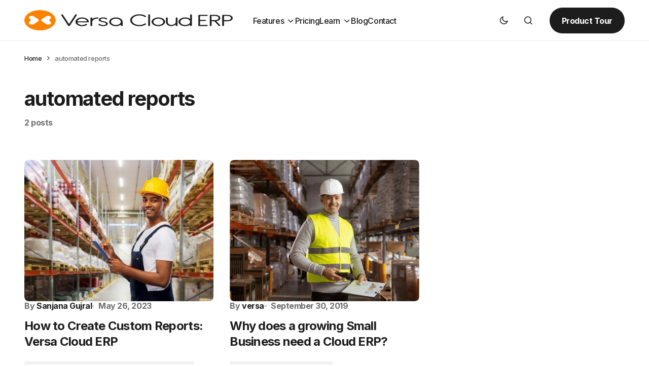

--- FILE ---
content_type: text/html; charset=UTF-8
request_url: https://www.versaclouderp.com/blog/tag/automated-reports/
body_size: 11554
content:
<!doctype html>
<html lang="en-US">
<head>
	<!-- Google Tag Manager -->
	<script>
	(function(w,d,s,l,i){w[l]=w[l]||[];w[l].push({'gtm.start':
	new Date().getTime(),event:'gtm.js'});var f=d.getElementsByTagName(s)[0],
	j=d.createElement(s),dl=l!='dataLayer'?'&l='+l:'';j.async=true;j.src=
	'https://www.googletagmanager.com/gtm.js?id='+i+dl;f.parentNode.insertBefore(j,f);
	})(window,document,'script','dataLayer','GTM-N9F7B7M');
	</script>
	<!-- End Google Tag Manager -->

	<meta charset="UTF-8" />
	<meta name="viewport" content="width=device-width, initial-scale=1" />
	<link rel="profile" href="https://gmpg.org/xfn/11" />

	<meta name='robots' content='index, follow, max-image-preview:large, max-snippet:-1, max-video-preview:-1' />

	<!-- This site is optimized with the Yoast SEO plugin v24.0 - https://yoast.com/wordpress/plugins/seo/ -->
	<title>automated reports Archives - Versa Cloud ERP - Blog</title>
	<link rel="canonical" href="https://www.versaclouderp.com/blog/tag/automated-reports/" />
	<meta property="og:locale" content="en_US" />
	<meta property="og:type" content="article" />
	<meta property="og:title" content="automated reports Archives - Versa Cloud ERP - Blog" />
	<meta property="og:url" content="https://www.versaclouderp.com/blog/tag/automated-reports/" />
	<meta property="og:site_name" content="Versa Cloud ERP - Blog" />
	<meta name="twitter:card" content="summary_large_image" />
	<meta name="twitter:site" content="@versaclouderp" />
	<script type="application/ld+json" class="yoast-schema-graph">{"@context":"https://schema.org","@graph":[{"@type":"CollectionPage","@id":"https://www.versaclouderp.com/blog/tag/automated-reports/","url":"https://www.versaclouderp.com/blog/tag/automated-reports/","name":"automated reports Archives - Versa Cloud ERP - Blog","isPartOf":{"@id":"https://www.versaclouderp.com/blog/#website"},"primaryImageOfPage":{"@id":"https://www.versaclouderp.com/blog/tag/automated-reports/#primaryimage"},"image":{"@id":"https://www.versaclouderp.com/blog/tag/automated-reports/#primaryimage"},"thumbnailUrl":"https://www.versaclouderp.com/blog/wp-content/uploads/2024/11/versa-cnv-bt-2-15nv-168.jpg","breadcrumb":{"@id":"https://www.versaclouderp.com/blog/tag/automated-reports/#breadcrumb"},"inLanguage":"en-US"},{"@type":"ImageObject","inLanguage":"en-US","@id":"https://www.versaclouderp.com/blog/tag/automated-reports/#primaryimage","url":"https://www.versaclouderp.com/blog/wp-content/uploads/2024/11/versa-cnv-bt-2-15nv-168.jpg","contentUrl":"https://www.versaclouderp.com/blog/wp-content/uploads/2024/11/versa-cnv-bt-2-15nv-168.jpg","width":1280,"height":720},{"@type":"BreadcrumbList","@id":"https://www.versaclouderp.com/blog/tag/automated-reports/#breadcrumb","itemListElement":[{"@type":"ListItem","position":1,"name":"Home","item":"https://www.versaclouderp.com/blog/"},{"@type":"ListItem","position":2,"name":"automated reports"}]},{"@type":"WebSite","@id":"https://www.versaclouderp.com/blog/#website","url":"https://www.versaclouderp.com/blog/","name":"Versa Cloud ERP - Blog","description":"","publisher":{"@id":"https://www.versaclouderp.com/blog/#organization"},"potentialAction":[{"@type":"SearchAction","target":{"@type":"EntryPoint","urlTemplate":"https://www.versaclouderp.com/blog/?s={search_term_string}"},"query-input":{"@type":"PropertyValueSpecification","valueRequired":true,"valueName":"search_term_string"}}],"inLanguage":"en-US"},{"@type":"Organization","@id":"https://www.versaclouderp.com/blog/#organization","name":"Versa Cloud ERP - Blog","url":"https://www.versaclouderp.com/blog/","logo":{"@type":"ImageObject","inLanguage":"en-US","@id":"https://www.versaclouderp.com/blog/#/schema/logo/image/","url":"https://www.versaclouderp.com/blog/wp-content/uploads/2024/10/logo-versa-light@2x.png","contentUrl":"https://www.versaclouderp.com/blog/wp-content/uploads/2024/10/logo-versa-light@2x.png","width":530,"height":80,"caption":"Versa Cloud ERP - Blog"},"image":{"@id":"https://www.versaclouderp.com/blog/#/schema/logo/image/"},"sameAs":["https://www.facebook.com/versaclouderp","https://x.com/versaclouderp","https://www.instagram.com/versaclouderp","https://www.linkedin.com/company/versaclouderp","https://www.youtube.com/channel/UCQllUGCRH4adjDmGQGRTq2A"]}]}</script>
	<!-- / Yoast SEO plugin. -->


<link rel='dns-prefetch' href='//js.hs-scripts.com' />
<link rel='dns-prefetch' href='//fonts.googleapis.com' />
<link href='https://fonts.gstatic.com' crossorigin rel='preconnect' />
<link rel="alternate" type="application/rss+xml" title="Versa Cloud ERP - Blog &raquo; Feed" href="https://www.versaclouderp.com/blog/feed/" />
<link rel="alternate" type="application/rss+xml" title="Versa Cloud ERP - Blog &raquo; Comments Feed" href="https://www.versaclouderp.com/blog/comments/feed/" />
<link rel="alternate" type="application/rss+xml" title="Versa Cloud ERP - Blog &raquo; automated reports Tag Feed" href="https://www.versaclouderp.com/blog/tag/automated-reports/feed/" />
<script>
window._wpemojiSettings = {"baseUrl":"https:\/\/s.w.org\/images\/core\/emoji\/15.0.3\/72x72\/","ext":".png","svgUrl":"https:\/\/s.w.org\/images\/core\/emoji\/15.0.3\/svg\/","svgExt":".svg","source":{"concatemoji":"https:\/\/www.versaclouderp.com\/blog\/wp-includes\/js\/wp-emoji-release.min.js?ver=6.6.2"}};
/*! This file is auto-generated */
!function(i,n){var o,s,e;function c(e){try{var t={supportTests:e,timestamp:(new Date).valueOf()};sessionStorage.setItem(o,JSON.stringify(t))}catch(e){}}function p(e,t,n){e.clearRect(0,0,e.canvas.width,e.canvas.height),e.fillText(t,0,0);var t=new Uint32Array(e.getImageData(0,0,e.canvas.width,e.canvas.height).data),r=(e.clearRect(0,0,e.canvas.width,e.canvas.height),e.fillText(n,0,0),new Uint32Array(e.getImageData(0,0,e.canvas.width,e.canvas.height).data));return t.every(function(e,t){return e===r[t]})}function u(e,t,n){switch(t){case"flag":return n(e,"\ud83c\udff3\ufe0f\u200d\u26a7\ufe0f","\ud83c\udff3\ufe0f\u200b\u26a7\ufe0f")?!1:!n(e,"\ud83c\uddfa\ud83c\uddf3","\ud83c\uddfa\u200b\ud83c\uddf3")&&!n(e,"\ud83c\udff4\udb40\udc67\udb40\udc62\udb40\udc65\udb40\udc6e\udb40\udc67\udb40\udc7f","\ud83c\udff4\u200b\udb40\udc67\u200b\udb40\udc62\u200b\udb40\udc65\u200b\udb40\udc6e\u200b\udb40\udc67\u200b\udb40\udc7f");case"emoji":return!n(e,"\ud83d\udc26\u200d\u2b1b","\ud83d\udc26\u200b\u2b1b")}return!1}function f(e,t,n){var r="undefined"!=typeof WorkerGlobalScope&&self instanceof WorkerGlobalScope?new OffscreenCanvas(300,150):i.createElement("canvas"),a=r.getContext("2d",{willReadFrequently:!0}),o=(a.textBaseline="top",a.font="600 32px Arial",{});return e.forEach(function(e){o[e]=t(a,e,n)}),o}function t(e){var t=i.createElement("script");t.src=e,t.defer=!0,i.head.appendChild(t)}"undefined"!=typeof Promise&&(o="wpEmojiSettingsSupports",s=["flag","emoji"],n.supports={everything:!0,everythingExceptFlag:!0},e=new Promise(function(e){i.addEventListener("DOMContentLoaded",e,{once:!0})}),new Promise(function(t){var n=function(){try{var e=JSON.parse(sessionStorage.getItem(o));if("object"==typeof e&&"number"==typeof e.timestamp&&(new Date).valueOf()<e.timestamp+604800&&"object"==typeof e.supportTests)return e.supportTests}catch(e){}return null}();if(!n){if("undefined"!=typeof Worker&&"undefined"!=typeof OffscreenCanvas&&"undefined"!=typeof URL&&URL.createObjectURL&&"undefined"!=typeof Blob)try{var e="postMessage("+f.toString()+"("+[JSON.stringify(s),u.toString(),p.toString()].join(",")+"));",r=new Blob([e],{type:"text/javascript"}),a=new Worker(URL.createObjectURL(r),{name:"wpTestEmojiSupports"});return void(a.onmessage=function(e){c(n=e.data),a.terminate(),t(n)})}catch(e){}c(n=f(s,u,p))}t(n)}).then(function(e){for(var t in e)n.supports[t]=e[t],n.supports.everything=n.supports.everything&&n.supports[t],"flag"!==t&&(n.supports.everythingExceptFlag=n.supports.everythingExceptFlag&&n.supports[t]);n.supports.everythingExceptFlag=n.supports.everythingExceptFlag&&!n.supports.flag,n.DOMReady=!1,n.readyCallback=function(){n.DOMReady=!0}}).then(function(){return e}).then(function(){var e;n.supports.everything||(n.readyCallback(),(e=n.source||{}).concatemoji?t(e.concatemoji):e.wpemoji&&e.twemoji&&(t(e.twemoji),t(e.wpemoji)))}))}((window,document),window._wpemojiSettings);
</script>
<style id='wp-emoji-styles-inline-css'>

	img.wp-smiley, img.emoji {
		display: inline !important;
		border: none !important;
		box-shadow: none !important;
		height: 1em !important;
		width: 1em !important;
		margin: 0 0.07em !important;
		vertical-align: -0.1em !important;
		background: none !important;
		padding: 0 !important;
	}
</style>
<link rel='stylesheet' id='wp-block-library-css' href='https://www.versaclouderp.com/blog/wp-includes/css/dist/block-library/style.min.css?ver=6.6.2' media='all' />
<style id='classic-theme-styles-inline-css'>
/*! This file is auto-generated */
.wp-block-button__link{color:#fff;background-color:#32373c;border-radius:9999px;box-shadow:none;text-decoration:none;padding:calc(.667em + 2px) calc(1.333em + 2px);font-size:1.125em}.wp-block-file__button{background:#32373c;color:#fff;text-decoration:none}
</style>
<style id='global-styles-inline-css'>
:root{--wp--preset--aspect-ratio--square: 1;--wp--preset--aspect-ratio--4-3: 4/3;--wp--preset--aspect-ratio--3-4: 3/4;--wp--preset--aspect-ratio--3-2: 3/2;--wp--preset--aspect-ratio--2-3: 2/3;--wp--preset--aspect-ratio--16-9: 16/9;--wp--preset--aspect-ratio--9-16: 9/16;--wp--preset--color--black: #000000;--wp--preset--color--cyan-bluish-gray: #abb8c3;--wp--preset--color--white: #FFFFFF;--wp--preset--color--pale-pink: #FF95E1;--wp--preset--color--vivid-red: #cf2e2e;--wp--preset--color--luminous-vivid-orange: #ff6900;--wp--preset--color--luminous-vivid-amber: #fcb900;--wp--preset--color--light-green-cyan: #7bdcb5;--wp--preset--color--vivid-green-cyan: #00d084;--wp--preset--color--pale-cyan-blue: #8ed1fc;--wp--preset--color--vivid-cyan-blue: #0693e3;--wp--preset--color--vivid-purple: #9b51e0;--wp--preset--color--blue: #006FEE;--wp--preset--color--green: #17C964;--wp--preset--color--orange: #F5A524;--wp--preset--color--red: #F31260;--wp--preset--color--gray-50: #f8f9fa;--wp--preset--color--gray-100: #f8f9fb;--wp--preset--color--gray-200: #E0E0E0;--wp--preset--color--primary: #1D1D1D;--wp--preset--color--secondary: #6E6E6E;--wp--preset--color--layout: #F1F1F1;--wp--preset--color--border: #E4E4E4;--wp--preset--color--divider: #1D1D1D;--wp--preset--gradient--vivid-cyan-blue-to-vivid-purple: linear-gradient(135deg,rgba(6,147,227,1) 0%,rgb(155,81,224) 100%);--wp--preset--gradient--light-green-cyan-to-vivid-green-cyan: linear-gradient(135deg,rgb(122,220,180) 0%,rgb(0,208,130) 100%);--wp--preset--gradient--luminous-vivid-amber-to-luminous-vivid-orange: linear-gradient(135deg,rgba(252,185,0,1) 0%,rgba(255,105,0,1) 100%);--wp--preset--gradient--luminous-vivid-orange-to-vivid-red: linear-gradient(135deg,rgba(255,105,0,1) 0%,rgb(207,46,46) 100%);--wp--preset--gradient--very-light-gray-to-cyan-bluish-gray: linear-gradient(135deg,rgb(238,238,238) 0%,rgb(169,184,195) 100%);--wp--preset--gradient--cool-to-warm-spectrum: linear-gradient(135deg,rgb(74,234,220) 0%,rgb(151,120,209) 20%,rgb(207,42,186) 40%,rgb(238,44,130) 60%,rgb(251,105,98) 80%,rgb(254,248,76) 100%);--wp--preset--gradient--blush-light-purple: linear-gradient(135deg,rgb(255,206,236) 0%,rgb(152,150,240) 100%);--wp--preset--gradient--blush-bordeaux: linear-gradient(135deg,rgb(254,205,165) 0%,rgb(254,45,45) 50%,rgb(107,0,62) 100%);--wp--preset--gradient--luminous-dusk: linear-gradient(135deg,rgb(255,203,112) 0%,rgb(199,81,192) 50%,rgb(65,88,208) 100%);--wp--preset--gradient--pale-ocean: linear-gradient(135deg,rgb(255,245,203) 0%,rgb(182,227,212) 50%,rgb(51,167,181) 100%);--wp--preset--gradient--electric-grass: linear-gradient(135deg,rgb(202,248,128) 0%,rgb(113,206,126) 100%);--wp--preset--gradient--midnight: linear-gradient(135deg,rgb(2,3,129) 0%,rgb(40,116,252) 100%);--wp--preset--font-size--small: 13px;--wp--preset--font-size--medium: 20px;--wp--preset--font-size--large: 36px;--wp--preset--font-size--x-large: 42px;--wp--preset--spacing--20: 0.44rem;--wp--preset--spacing--30: 0.67rem;--wp--preset--spacing--40: 1rem;--wp--preset--spacing--50: 1.5rem;--wp--preset--spacing--60: 2.25rem;--wp--preset--spacing--70: 3.38rem;--wp--preset--spacing--80: 5.06rem;--wp--preset--shadow--natural: 6px 6px 9px rgba(0, 0, 0, 0.2);--wp--preset--shadow--deep: 12px 12px 50px rgba(0, 0, 0, 0.4);--wp--preset--shadow--sharp: 6px 6px 0px rgba(0, 0, 0, 0.2);--wp--preset--shadow--outlined: 6px 6px 0px -3px rgba(255, 255, 255, 1), 6px 6px rgba(0, 0, 0, 1);--wp--preset--shadow--crisp: 6px 6px 0px rgba(0, 0, 0, 1);}:where(.is-layout-flex){gap: 0.5em;}:where(.is-layout-grid){gap: 0.5em;}body .is-layout-flex{display: flex;}.is-layout-flex{flex-wrap: wrap;align-items: center;}.is-layout-flex > :is(*, div){margin: 0;}body .is-layout-grid{display: grid;}.is-layout-grid > :is(*, div){margin: 0;}:where(.wp-block-columns.is-layout-flex){gap: 2em;}:where(.wp-block-columns.is-layout-grid){gap: 2em;}:where(.wp-block-post-template.is-layout-flex){gap: 1.25em;}:where(.wp-block-post-template.is-layout-grid){gap: 1.25em;}.has-black-color{color: var(--wp--preset--color--black) !important;}.has-cyan-bluish-gray-color{color: var(--wp--preset--color--cyan-bluish-gray) !important;}.has-white-color{color: var(--wp--preset--color--white) !important;}.has-pale-pink-color{color: var(--wp--preset--color--pale-pink) !important;}.has-vivid-red-color{color: var(--wp--preset--color--vivid-red) !important;}.has-luminous-vivid-orange-color{color: var(--wp--preset--color--luminous-vivid-orange) !important;}.has-luminous-vivid-amber-color{color: var(--wp--preset--color--luminous-vivid-amber) !important;}.has-light-green-cyan-color{color: var(--wp--preset--color--light-green-cyan) !important;}.has-vivid-green-cyan-color{color: var(--wp--preset--color--vivid-green-cyan) !important;}.has-pale-cyan-blue-color{color: var(--wp--preset--color--pale-cyan-blue) !important;}.has-vivid-cyan-blue-color{color: var(--wp--preset--color--vivid-cyan-blue) !important;}.has-vivid-purple-color{color: var(--wp--preset--color--vivid-purple) !important;}.has-black-background-color{background-color: var(--wp--preset--color--black) !important;}.has-cyan-bluish-gray-background-color{background-color: var(--wp--preset--color--cyan-bluish-gray) !important;}.has-white-background-color{background-color: var(--wp--preset--color--white) !important;}.has-pale-pink-background-color{background-color: var(--wp--preset--color--pale-pink) !important;}.has-vivid-red-background-color{background-color: var(--wp--preset--color--vivid-red) !important;}.has-luminous-vivid-orange-background-color{background-color: var(--wp--preset--color--luminous-vivid-orange) !important;}.has-luminous-vivid-amber-background-color{background-color: var(--wp--preset--color--luminous-vivid-amber) !important;}.has-light-green-cyan-background-color{background-color: var(--wp--preset--color--light-green-cyan) !important;}.has-vivid-green-cyan-background-color{background-color: var(--wp--preset--color--vivid-green-cyan) !important;}.has-pale-cyan-blue-background-color{background-color: var(--wp--preset--color--pale-cyan-blue) !important;}.has-vivid-cyan-blue-background-color{background-color: var(--wp--preset--color--vivid-cyan-blue) !important;}.has-vivid-purple-background-color{background-color: var(--wp--preset--color--vivid-purple) !important;}.has-black-border-color{border-color: var(--wp--preset--color--black) !important;}.has-cyan-bluish-gray-border-color{border-color: var(--wp--preset--color--cyan-bluish-gray) !important;}.has-white-border-color{border-color: var(--wp--preset--color--white) !important;}.has-pale-pink-border-color{border-color: var(--wp--preset--color--pale-pink) !important;}.has-vivid-red-border-color{border-color: var(--wp--preset--color--vivid-red) !important;}.has-luminous-vivid-orange-border-color{border-color: var(--wp--preset--color--luminous-vivid-orange) !important;}.has-luminous-vivid-amber-border-color{border-color: var(--wp--preset--color--luminous-vivid-amber) !important;}.has-light-green-cyan-border-color{border-color: var(--wp--preset--color--light-green-cyan) !important;}.has-vivid-green-cyan-border-color{border-color: var(--wp--preset--color--vivid-green-cyan) !important;}.has-pale-cyan-blue-border-color{border-color: var(--wp--preset--color--pale-cyan-blue) !important;}.has-vivid-cyan-blue-border-color{border-color: var(--wp--preset--color--vivid-cyan-blue) !important;}.has-vivid-purple-border-color{border-color: var(--wp--preset--color--vivid-purple) !important;}.has-vivid-cyan-blue-to-vivid-purple-gradient-background{background: var(--wp--preset--gradient--vivid-cyan-blue-to-vivid-purple) !important;}.has-light-green-cyan-to-vivid-green-cyan-gradient-background{background: var(--wp--preset--gradient--light-green-cyan-to-vivid-green-cyan) !important;}.has-luminous-vivid-amber-to-luminous-vivid-orange-gradient-background{background: var(--wp--preset--gradient--luminous-vivid-amber-to-luminous-vivid-orange) !important;}.has-luminous-vivid-orange-to-vivid-red-gradient-background{background: var(--wp--preset--gradient--luminous-vivid-orange-to-vivid-red) !important;}.has-very-light-gray-to-cyan-bluish-gray-gradient-background{background: var(--wp--preset--gradient--very-light-gray-to-cyan-bluish-gray) !important;}.has-cool-to-warm-spectrum-gradient-background{background: var(--wp--preset--gradient--cool-to-warm-spectrum) !important;}.has-blush-light-purple-gradient-background{background: var(--wp--preset--gradient--blush-light-purple) !important;}.has-blush-bordeaux-gradient-background{background: var(--wp--preset--gradient--blush-bordeaux) !important;}.has-luminous-dusk-gradient-background{background: var(--wp--preset--gradient--luminous-dusk) !important;}.has-pale-ocean-gradient-background{background: var(--wp--preset--gradient--pale-ocean) !important;}.has-electric-grass-gradient-background{background: var(--wp--preset--gradient--electric-grass) !important;}.has-midnight-gradient-background{background: var(--wp--preset--gradient--midnight) !important;}.has-small-font-size{font-size: var(--wp--preset--font-size--small) !important;}.has-medium-font-size{font-size: var(--wp--preset--font-size--medium) !important;}.has-large-font-size{font-size: var(--wp--preset--font-size--large) !important;}.has-x-large-font-size{font-size: var(--wp--preset--font-size--x-large) !important;}
:where(.wp-block-post-template.is-layout-flex){gap: 1.25em;}:where(.wp-block-post-template.is-layout-grid){gap: 1.25em;}
:where(.wp-block-columns.is-layout-flex){gap: 2em;}:where(.wp-block-columns.is-layout-grid){gap: 2em;}
:root :where(.wp-block-pullquote){font-size: 1.5em;line-height: 1.6;}
</style>
<link rel='stylesheet' id='vcerp-styles-css' href='https://www.versaclouderp.com/blog/wp-content/themes/versa_blog/style.css?ver=1.0.0' media='all' />
<link rel='stylesheet' id='787a0207f43f43827d8a312d4e2886f9-css' href='https://fonts.googleapis.com/css?family=Inter%3A400%2C500%2C700&#038;subset=latin%2Clatin-ext%2Ccyrillic%2Ccyrillic-ext%2Cvietnamese&#038;display=swap&#038;ver=1.0.0' media='all' />
<style id='cs-customizer-output-styles-inline-css'>
:root{--vc-light-site-background:#FFFFFF;--vc-dark-site-background:#1C1C1C;--vc-light-layout-background:#F1F1F1;--vc-dark-layout-background:#232323;--vc-light-primary-color:#1D1D1D;--vc-dark-primary-color:#FFFFFF;--vc-light-secondary-color:#6E6E6E;--vc-dark-secondary-color:#CDCDCD;--vc-light-accent-color:#FD8201;--vc-dark-accent-color:#FFFFFF;--vc-light-button-hover-background:#FD8201;--vc-dark-button-hover-background:#29292a;--vc-light-button-hover-color:#FFFFFF;--vc-dark-button-hover-color:#FFFFFF;--vc-light-button-background:#1D1D1D;--vc-dark-button-background:#3E3E3E;--vc-light-button-color:#FFFFFF;--vc-dark-button-color:#FFFFFF;--vc-light-secondary-button-background:#EDEDED;--vc-dark-secondary-button-background:#3E3E3E;--vc-light-secondary-button-color:#1D1D1D;--vc-dark-secondary-button-color:#FFFFFF;--vc-light-border-color:#E4E4E4;--vc-dark-border-color:#343434;--vc-light-divider-color:#1D1D1D;--vc-dark-divider-color:#494949;--vc-heading-1-font-size:3.5rem;--vc-heading-2-font-size:2.5rem;--vc-heading-3-font-size:2rem;--vc-heading-4-font-size:1.625rem;--vc-heading-5-font-size:1.5rem;--vc-heading-6-font-size:1.375rem;--vc-header-initial-height:80px;--vc-header-height:80px;--vc-header-border-width:1px;}:root, [data-scheme="light"]{--vc-light-overlay-background-rgb:0,0,0;}:root, [data-scheme="dark"]{--vc-dark-overlay-background-rgb:0,0,0;}.cs-posts-area__home.cs-posts-area__grid{--vc-posts-area-grid-columns:2;--vc-posts-area-grid-column-gap:32px;}.cs-posts-area__home{--vc-posts-area-grid-row-gap:64px;--vc-entry-title-font-size:1.5rem;}.cs-posts-area__archive.cs-posts-area__grid{--vc-posts-area-grid-columns:3;--vc-posts-area-grid-column-gap:32px;}.cs-posts-area__archive{--vc-posts-area-grid-row-gap:64px;--vc-entry-title-font-size:1.5rem;}.cs-read-next .cs-posts-area__read-next{--vc-posts-area-grid-row-gap:64px;}.cs-posts-area__read-next{--vc-entry-title-font-size:1.5rem;}@media (max-width: 1199.98px){.cs-posts-area__home.cs-posts-area__grid{--vc-posts-area-grid-columns:2;--vc-posts-area-grid-column-gap:24px;}.cs-posts-area__home{--vc-posts-area-grid-row-gap:48px;--vc-entry-title-font-size:1.5rem;}.cs-posts-area__archive.cs-posts-area__grid{--vc-posts-area-grid-columns:3;--vc-posts-area-grid-column-gap:24px;}.cs-posts-area__archive{--vc-posts-area-grid-row-gap:48px;--vc-entry-title-font-size:1.5rem;}.cs-read-next .cs-posts-area__read-next{--vc-posts-area-grid-row-gap:48px;}.cs-posts-area__read-next{--vc-entry-title-font-size:1.5rem;}}@media (max-width: 991.98px){.cs-posts-area__home.cs-posts-area__grid{--vc-posts-area-grid-columns:2;--vc-posts-area-grid-column-gap:24px;}.cs-posts-area__home{--vc-posts-area-grid-row-gap:40px;--vc-entry-title-font-size:1.5rem;}.cs-posts-area__archive.cs-posts-area__grid{--vc-posts-area-grid-columns:2;--vc-posts-area-grid-column-gap:24px;}.cs-posts-area__archive{--vc-posts-area-grid-row-gap:40px;--vc-entry-title-font-size:1.5rem;}.cs-read-next .cs-posts-area__read-next{--vc-posts-area-grid-row-gap:40px;}.cs-posts-area__read-next{--vc-entry-title-font-size:1.5rem;}}@media (max-width: 575.98px){.cs-posts-area__home.cs-posts-area__grid{--vc-posts-area-grid-columns:1;--vc-posts-area-grid-column-gap:24px;}.cs-posts-area__home{--vc-posts-area-grid-row-gap:40px;--vc-entry-title-font-size:1.5rem;}.cs-posts-area__archive.cs-posts-area__grid{--vc-posts-area-grid-columns:1;--vc-posts-area-grid-column-gap:24px;}.cs-posts-area__archive{--vc-posts-area-grid-row-gap:40px;--vc-entry-title-font-size:1.5rem;}.cs-read-next .cs-posts-area__read-next{--vc-posts-area-grid-row-gap:40px;}.cs-posts-area__read-next{--vc-entry-title-font-size:1.5rem;}}
</style>
<link rel="https://api.w.org/" href="https://www.versaclouderp.com/blog/wp-json/" /><link rel="alternate" title="JSON" type="application/json" href="https://www.versaclouderp.com/blog/wp-json/wp/v2/tags/811" /><link rel="EditURI" type="application/rsd+xml" title="RSD" href="https://www.versaclouderp.com/blog/xmlrpc.php?rsd" />
<meta name="generator" content="WordPress 6.6.2" />
			<!-- DO NOT COPY THIS SNIPPET! Start of Page Analytics Tracking for HubSpot WordPress plugin v11.1.65-->
			<script class="hsq-set-content-id" data-content-id="listing-page">
				var _hsq = _hsq || [];
				_hsq.push(["setContentType", "listing-page"]);
			</script>
			<!-- DO NOT COPY THIS SNIPPET! End of Page Analytics Tracking for HubSpot WordPress plugin -->
			<style id='cs-theme-typography'>
	:root {
		/* Base Font */
		--vc-font-base-family: Inter;
		--vc-font-base-size: 1rem;
		--vc-font-base-weight: 400;
		--vc-font-base-style: normal;
		--vc-font-base-letter-spacing: normal;
		--vc-font-base-line-height: 1.5;

		/* Primary Font */
		--vc-font-primary-family: Inter;
		--vc-font-primary-size: 1rem;
		--vc-font-primary-weight: 700;
		--vc-font-primary-style: normal;
		--vc-font-primary-letter-spacing: -0.03em;
		--vc-font-primary-text-transform: none;
		--vc-font-primary-line-height: 1.4;

		/* Secondary Font */
		--vc-font-secondary-family: Inter;
		--vc-font-secondary-size: 0.8125rem;
		--vc-font-secondary-weight: 500;
		--vc-font-secondary-style: normal;
		--vc-font-secondary-letter-spacing: -0.03em;
		--vc-font-secondary-text-transform: none;
		--vc-font-secondary-line-height: 1.4;

		/* Post Title Font Size */
		--vc-font-post-title-family: Inter;
		--vc-font-post-title-weight: 700;
		--vc-font-post-title-size: 3.5rem;
		--vc-font-post-title-letter-spacing: -0.04em;
		--vc-font-post-title-line-height: 1.12;

		/* Post Subbtitle */
		--vc-font-post-subtitle-family: Inter;
		--vc-font-post-subtitle-weight: 500;
		--vc-font-post-subtitle-size: 1.25rem;
		--vc-font-post-subtitle-letter-spacing: -0.03em;
		--vc-font-post-subtitle-line-height: 1.4;

		/* Post Category Font */
		--vc-font-category-family: Inter;
		--vc-font-category-size: 0.9375rem;
		--vc-font-category-weight: 500;
		--vc-font-category-style: normal;
		--vc-font-category-letter-spacing: -0.03em;
		--vc-font-category-text-transform: none;
		--vc-font-category-line-height: 1.4;

		/* Post Meta Font */
		--vc-font-post-meta-family: Inter;
		--vc-font-post-meta-size: 1rem;
		--vc-font-post-meta-weight: 600;
		--vc-font-post-meta-style: normal;
		--vc-font-post-meta-letter-spacing: -0.03em;
		--vc-font-post-meta-text-transform: none;
		--vc-font-post-meta-line-height: 1.2;

		/* Post Content */
		--vc-font-post-content-family: Inter;
		--vc-font-post-content-weight: 400;
		--vc-font-post-content-size: 1.25rem;
		--vc-font-post-content-letter-spacing: -0.03em;
		--vc-font-post-content-line-height: 1.5;

		/* Input Font */
		--vc-font-input-family: Inter;
		--vc-font-input-size: 1rem;
		--vc-font-input-weight: 500;
		--vc-font-input-style: normal;
		--vc-font-input-line-height: 1.4;
		--vc-font-input-letter-spacing: -0.025em;
		--vc-font-input-text-transform: none;

		/* Entry Title Font Size */
		--vc-font-entry-title-family: Inter;
		--vc-font-entry-title-weight: 600;
		--vc-font-entry-title-letter-spacing: -0.03em;
		--vc-font-entry-title-line-height: 1.3;

		/* Entry Excerpt */
		--vc-font-entry-excerpt-family: Inter;
		--vc-font-entry-excerpt-weight: 500;
		--vc-font-entry-excerpt-size: 1.125rem;
		--vc-font-entry-excerpt-letter-spacing: -0.03em;
		--vc-font-entry-excerpt-line-height: 1.4;

		/* Logos --------------- */

		/* Main Logo */
		--vc-font-main-logo-family: Inter;
		--vc-font-main-logo-size: 1.375rem;
		--vc-font-main-logo-weight: 700;
		--vc-font-main-logo-style: normal;
		--vc-font-main-logo-letter-spacing: -0.04em;
		--vc-font-main-logo-text-transform: none;

		/* Footer Logo */
		--vc-font-footer-logo-family: Inter;
		--vc-font-footer-logo-size: 1.375rem;
		--vc-font-footer-logo-weight: 700;
		--vc-font-footer-logo-style: normal;
		--vc-font-footer-logo-letter-spacing: -0.04em;
		--vc-font-footer-logo-text-transform: none;

		/* Headings --------------- */

		/* Headings */
		--vc-font-headings-family: Inter;
		--vc-font-headings-weight: 700;
		--vc-font-headings-style: normal;
		--vc-font-headings-line-height: 1.12;
		--vc-font-headings-letter-spacing: -0.04em;
		--vc-font-headings-text-transform: none;

		/* Menu Font --------------- */

		/* Menu */
		/* Used for main top level menu elements. */
		--vc-font-menu-family: Inter;
		--vc-font-menu-size: 1rem;
		--vc-font-menu-weight: 500;
		--vc-font-menu-style: normal;
		--vc-font-menu-letter-spacing: -0.03em;
		--vc-font-menu-text-transform: none;
		--vc-font-menu-line-height: 1.4;

		/* Submenu Font */
		/* Used for submenu elements. */
		--vc-font-submenu-family: Inter;
		--vc-font-submenu-size: 1rem;
		--vc-font-submenu-weight: 500;
		--vc-font-submenu-style: normal;
		--vc-font-submenu-letter-spacing: -0.03em;
		--vc-font-submenu-text-transform: none;
		--vc-font-submenu-line-height: 1.4;

		/* Footer Menu */
		--vc-font-footer-menu-family: Inter;
		--vc-font-footer-menu-size: 1rem;
		--vc-font-footer-menu-weight: 500;
		--vc-font-footer-menu-style: normal;
		--vc-font-footer-menu-letter-spacing: -0.03em;
		--vc-font-footer-menu-text-transform: none;
		--vc-font-footer-menu-line-height: 1.4;

		/* Footer Submenu Font */
		--vc-font-footer-submenu-family: Inter;
		--vc-font-footer-submenu-size: 1rem;
		--vc-font-footer-submenu-weight: 600;
		--vc-font-footer-submenu-style: normal;
		--vc-font-footer-submenu-letter-spacing: -0.03m;
		--vc-font-footer-submenu-text-transform: none;
		--vc-font-footer-submenu-line-height: 1.4;
	}
</style>
<link rel="icon" href="https://www.versaclouderp.com/blog/wp-content/uploads/2024/10/cropped-logo-favicon-32x32.png" sizes="32x32" />
<link rel="icon" href="https://www.versaclouderp.com/blog/wp-content/uploads/2024/10/cropped-logo-favicon-192x192.png" sizes="192x192" />
<link rel="apple-touch-icon" href="https://www.versaclouderp.com/blog/wp-content/uploads/2024/10/cropped-logo-favicon-180x180.png" />
<meta name="msapplication-TileImage" content="https://www.versaclouderp.com/blog/wp-content/uploads/2024/10/cropped-logo-favicon-270x270.png" />
</head>

<body class="archive tag tag-automated-reports tag-811 wp-embed-responsive cs-page-layout-disabled cs-navbar-smart-enabled cs-sticky-sidebar-enabled cs-stick-last" data-scheme='auto'>

	<!-- Google Tag Manager (noscript) -->
	<noscript><iframe src="https://www.googletagmanager.com/ns.html?id=GTM-N9F7B7M"
	height="0" width="0" style="display:none;visibility:hidden"></iframe></noscript>
	<!-- End Google Tag Manager (noscript) -->



	<div class="cs-site-overlay"></div>

	<div class="cs-offcanvas">
		<div class="cs-offcanvas__header">
			
					<div class="cs-logo">
				<a class="cs-header__logo cs-logo-default " href="https://www.versaclouderp.com/?promo_code=bloghome">
						<img src="https://www.versaclouderp.com/blog/wp-content/uploads/2024/10/logo-versa-light@2x.png"  alt="Versa Cloud ERP - Blog"  width="397.5"  height="60" >				</a>

														<a class="cs-header__logo cs-logo-dark " href="https://www.versaclouderp.com/?promo_code=bloghome">
												<img src="https://www.versaclouderp.com/blog/wp-content/uploads/2024/10/logo-versa-dark@2x.png"  alt="Versa Cloud ERP - Blog"  width="397.5"  height="60" >										</a>
										</div>
		
			<nav class="cs-offcanvas__nav">
				<span class="cs-offcanvas__toggle" role="button" aria-label="Close mobile menu button"><i class="cs-icon cs-icon-x"></i></span>
			</nav>

					</div>
		<aside class="cs-offcanvas__sidebar">
			<div class="cs-offcanvas__inner cs-offcanvas__area cs-widget-area">
				<div class="widget widget_nav_menu"><div class="menu-primary-container"><ul id="menu-primary" class="menu"><li id="menu-item-7782" class="menu-item menu-item-type-custom menu-item-object-custom menu-item-has-children menu-item-7782"><a href="https://www.versaclouderp.com/features">Features</a>
<ul class="sub-menu">
	<li id="menu-item-8252" class="menu-item menu-item-type-custom menu-item-object-custom menu-item-8252"><a href="https://www.versaclouderp.com/features">All Features</a></li>
	<li id="menu-item-8253" class="menu-item menu-item-type-custom menu-item-object-custom menu-item-8253"><a href="https://www.versaclouderp.com/detailed-features">Detailed Features</a></li>
</ul>
</li>
<li id="menu-item-7775" class="menu-item menu-item-type-custom menu-item-object-custom menu-item-7775"><a href="https://www.versaclouderp.com/pricing">Pricing</a></li>
<li id="menu-item-7765" class="menu-item menu-item-type-custom menu-item-object-custom menu-item-has-children menu-item-7765"><a href="#">Learn</a>
<ul class="sub-menu">
	<li id="menu-item-7772" class="menu-item menu-item-type-custom menu-item-object-custom menu-item-7772"><a href="https://www.versaclouderp.com/webinars">Webinars</a></li>
	<li id="menu-item-7773" class="menu-item menu-item-type-custom menu-item-object-custom menu-item-7773"><a href="https://www.versaclouderp.com/videos">Videos</a></li>
	<li id="menu-item-7774" class="menu-item menu-item-type-custom menu-item-object-custom menu-item-7774"><a href="https://www.versaclouderp.com/downloads">Downloads</a></li>
	<li id="menu-item-7771" class="menu-item menu-item-type-custom menu-item-object-custom menu-item-7771"><a href="https://www.versaclouderp.com/versa-cloud-erp-tour/">Free Product Demo</a></li>
</ul>
</li>
<li id="menu-item-7764" class="menu-item menu-item-type-custom menu-item-object-custom menu-item-home menu-item-7764"><a href="https://www.versaclouderp.com/blog/">Blog</a></li>
<li id="menu-item-7763" class="menu-item menu-item-type-custom menu-item-object-custom menu-item-7763"><a href="https://www.versaclouderp.com/contact-us">Contact</a></li>
</ul></div></div>
							<div class="cs-offcanvas__button">
				<a class="cs-button cs-offcanvas__button" href="https://www.versaclouderp.com/versa-cloud-erp-tour/?promo_code=booknow_blogCTA" target="_blank">
					Product Tour				</a>
			</div>
			
				
				<div class="cs-offcanvas__bottombar">
							<div class="cs-social">
							<a class="cs-social__link" href="https://www.facebook.com/versaclouderp" target="_blank">
					<img src="https://www.versaclouderp.com/blog/wp-content/uploads/2024/10/social-facebook@2x.png"  alt="Facebook" >				</a>
			
							<a class="cs-social__link" href="https://www.instagram.com/versaclouderp/" target="_blank">
					<img src="https://www.versaclouderp.com/blog/wp-content/uploads/2024/10/social-instagram@2x.png"  alt="Instagram" >				</a>
			
							<a class="cs-social__link" href="https://www.twitter.com/versaclouderp" target="_blank">
					<img src="https://www.versaclouderp.com/blog/wp-content/uploads/2024/10/social-x@2x.png"  alt="X" >				</a>
			
							<a class="cs-social__link" href="https://www.linkedin.com/company/versaclouderp" target="_blank">
					<img src="https://www.versaclouderp.com/blog/wp-content/uploads/2024/10/social-linkedin@2x.png"  alt="Linkedin" >				</a>
			
							<a class="cs-social__link" href="https://www.youtube.com/channel/UCQllUGCRH4adjDmGQGRTq2A" target="_blank">
					<img src="https://www.versaclouderp.com/blog/wp-content/uploads/2024/10/social-youtube@2x.png"  alt="Youtube" >				</a>
					</div>
					<span class="cs-site-scheme-toggle cs-offcanvas__scheme-toggle" role="button" aria-label="Scheme Toggle">
				<span class="cs-header__scheme-toggle-icons">
					<i class="cs-header__scheme-toggle-icon cs-icon cs-icon-light-mode"></i>
					<i class="cs-header__scheme-toggle-icon cs-icon cs-icon-dark-mode"></i>
				</span>
			</span>
						</div>
			</div>
		</aside>
	</div>
	
<div id="page" class="cs-site">

	
	<div class="cs-site-inner">

		
		
<div class="cs-header-before"></div>

<header class="cs-header cs-header-stretch">
	<div class="cs-container">
		<div class="cs-header__inner cs-header__inner-desktop">
			<div class="cs-header__col cs-col-left">
						<div class="cs-logo">
				<a class="cs-header__logo cs-logo-default " href="https://www.versaclouderp.com/?promo_code=bloghome">
						<img src="https://www.versaclouderp.com/blog/wp-content/uploads/2024/10/logo-versa-light@2x.png"  alt="Versa Cloud ERP - Blog"  width="397.5"  height="60" >				</a>

														<a class="cs-header__logo cs-logo-dark " href="https://www.versaclouderp.com/?promo_code=bloghome">
												<img src="https://www.versaclouderp.com/blog/wp-content/uploads/2024/10/logo-versa-dark@2x.png"  alt="Versa Cloud ERP - Blog"  width="397.5"  height="60" >										</a>
										</div>
					</div>

			<div class="cs-header__col cs-col-center">
				<nav class="cs-header__nav"><ul id="menu-primary-1" class="cs-header__nav-inner"><li class="menu-item menu-item-type-custom menu-item-object-custom menu-item-has-children menu-item-7782"><a href="https://www.versaclouderp.com/features"><span><span>Features</span></span></a>
<ul class="sub-menu">
	<li class="menu-item menu-item-type-custom menu-item-object-custom menu-item-8252"><a href="https://www.versaclouderp.com/features"><span>All Features</span></a></li>
	<li class="menu-item menu-item-type-custom menu-item-object-custom menu-item-8253"><a href="https://www.versaclouderp.com/detailed-features"><span>Detailed Features</span></a></li>
</ul>
</li>
<li class="menu-item menu-item-type-custom menu-item-object-custom menu-item-7775"><a href="https://www.versaclouderp.com/pricing"><span><span>Pricing</span></span></a></li>
<li class="menu-item menu-item-type-custom menu-item-object-custom menu-item-has-children menu-item-7765"><a href="#" class="menu-item-without-link"><span><span>Learn</span></span></a>
<ul class="sub-menu">
	<li class="menu-item menu-item-type-custom menu-item-object-custom menu-item-7772"><a href="https://www.versaclouderp.com/webinars"><span>Webinars</span></a></li>
	<li class="menu-item menu-item-type-custom menu-item-object-custom menu-item-7773"><a href="https://www.versaclouderp.com/videos"><span>Videos</span></a></li>
	<li class="menu-item menu-item-type-custom menu-item-object-custom menu-item-7774"><a href="https://www.versaclouderp.com/downloads"><span>Downloads</span></a></li>
	<li class="menu-item menu-item-type-custom menu-item-object-custom menu-item-7771"><a href="https://www.versaclouderp.com/versa-cloud-erp-tour/"><span>Free Product Demo</span></a></li>
</ul>
</li>
<li class="menu-item menu-item-type-custom menu-item-object-custom menu-item-home menu-item-7764"><a href="https://www.versaclouderp.com/blog/"><span><span>Blog</span></span></a></li>
<li class="menu-item menu-item-type-custom menu-item-object-custom menu-item-7763"><a href="https://www.versaclouderp.com/contact-us"><span><span>Contact</span></span></a></li>
</ul></nav>			</div>

			<div class="cs-header__col cs-col-right">
							<span class="cs-site-scheme-toggle cs-header__scheme-toggle" role="button" aria-label="Dark mode toggle button">
				<span class="cs-header__scheme-toggle-icons">
					<i class="cs-header__scheme-toggle-icon cs-icon cs-icon-light-mode"></i>
					<i class="cs-header__scheme-toggle-icon cs-icon cs-icon-dark-mode"></i>
				</span>
			</span>
				<span class="cs-header__search-toggle" role="button" aria-label="Search">
			<i class="cs-icon cs-icon-search"></i>
		</span>
					<a class="cs-button cs-header__custom-button" href="https://www.versaclouderp.com/versa-cloud-erp-tour/?promo_code=booknow_blogCTA" target="_blank">
				Product Tour			</a>
						</div>
		</div>

		
<div class="cs-header__inner cs-header__inner-mobile">
	<div class="cs-header__col cs-col-left">
						<span class="cs-header__offcanvas-toggle " role="button" aria-label="Mobile menu button">
					<i class="cs-icon cs-icon-menu1"></i>
				</span>
				</div>
	<div class="cs-header__col cs-col-center">
				<div class="cs-logo">
				<a class="cs-header__logo cs-logo-default " href="https://www.versaclouderp.com/?promo_code=bloghome">
						<img src="https://www.versaclouderp.com/blog/wp-content/uploads/2024/10/logo-versa-light@2x.png"  alt="Versa Cloud ERP - Blog"  width="397.5"  height="60" >				</a>

														<a class="cs-header__logo cs-logo-dark " href="https://www.versaclouderp.com/?promo_code=bloghome">
												<img src="https://www.versaclouderp.com/blog/wp-content/uploads/2024/10/logo-versa-dark@2x.png"  alt="Versa Cloud ERP - Blog"  width="397.5"  height="60" >										</a>
										</div>
			</div>
	<div class="cs-header__col cs-col-right">
				<span class="cs-header__search-toggle" role="button" aria-label="Search">
			<i class="cs-icon cs-icon-search"></i>
		</span>
			</div>
</div>
		
<div class="cs-search-overlay"></div>

<div class="cs-search">
	<div class="cs-search__header">
		<h2>What are You Looking for?</h2>

		<span class="cs-search__close" role="button" aria-label="Close search button">
			<i class="cs-icon cs-icon-x"></i>
		</span>
	</div>

	<div class="cs-search__form-container">
		
<form role="search" method="get" class="cs-search__form" action="https://www.versaclouderp.com/blog/">
	<div class="cs-search__group">
		<input required class="cs-search__input" type="search" value="" name="s" placeholder="Search..." role="searchbox">

		<button class="cs-search__submit" aria-label="Search" type="submit">
			Search		</button>
	</div>
</form>
	</div>

	<div class="cs-search__content">
					<div class="cs-entry__post-meta">
				<div class="cs-meta-category">
					<ul class="post-categories">
													<li>
								<a href="https://www.versaclouderp.com/blog/category/awards-success-stories-and-use-cases/" rel="category tag">
									Awards, Success Stories &amp; Use Cases								</a>
							</li>
													<li>
								<a href="https://www.versaclouderp.com/blog/category/business-growth-and-strategy/" rel="category tag">
									Business Growth &amp; Strategy								</a>
							</li>
													<li>
								<a href="https://www.versaclouderp.com/blog/category/dat-driven-decision-making-kpis-and-metrics/" rel="category tag">
									Data-Driven Decision Making - KPIs &amp; Metrics								</a>
							</li>
													<li>
								<a href="https://www.versaclouderp.com/blog/category/digital-transformation-and-ai-in-erp/" rel="category tag">
									Digital Transformation &amp; AI in ERP								</a>
							</li>
													<li>
								<a href="https://www.versaclouderp.com/blog/category/ecommerce-and-omnichannel-integration/" rel="category tag">
									eCommerce &amp; Omnichannel Integration								</a>
							</li>
													<li>
								<a href="https://www.versaclouderp.com/blog/category/erp-for-inventory-driven-businesses/" rel="category tag">
									ERP for Inventory Driven Businesses								</a>
							</li>
													<li>
								<a href="https://www.versaclouderp.com/blog/category/erp-implementation-and-change-management/" rel="category tag">
									ERP Implementation &amp; Change Management								</a>
							</li>
													<li>
								<a href="https://www.versaclouderp.com/blog/category/financial-and-operational-efficiency/" rel="category tag">
									Financial &amp; Operational Efficiency								</a>
							</li>
													<li>
								<a href="https://www.versaclouderp.com/blog/category/integrations-and-addons-spotlight/" rel="category tag">
									Integrations &amp; Add-Ons Spotlight								</a>
							</li>
													<li>
								<a href="https://www.versaclouderp.com/blog/category/supply-chain-and-logistics-optimization/" rel="category tag">
									Supply Chain &amp; Logistics Optimization								</a>
							</li>
											</ul>
				</div>
			</div>
			</div>
</div>
	</div>
</header>

		
		<main id="main" class="cs-site-primary">

			
			<div class="cs-site-content cs-sidebar-disabled">

				
				<div class="cs-container">

					<div class="cs-breadcrumbs" id="breadcrumbs"><span><span><a href="https://www.versaclouderp.com/blog/">Home</a></span> <span class="cs-separator"></span> <span class="breadcrumb_last" aria-current="page">automated reports</span></span></div>
					<div id="content" class="cs-main-content">

						
<div id="primary" class="cs-content-area">

	
	<div class="cs-page__header ">
		<h1 class="cs-page__title">automated reports</h1>			<div class="cs-page__archive-count">
				2 posts			</div>
				</div>
	
	
		<div class="cs-posts-area cs-posts-area-posts">
			<div class="cs-posts-area__outer">

				<div class="cs-posts-area__main cs-archive-grid  cs-posts-area__archive cs-posts-area__grid">
					
<article class="post-329 post type-post status-publish format-standard has-post-thumbnail category-dat-driven-decision-making-kpis-and-metrics tag-automated-reports tag-cloud-based-erp tag-cloud-erp tag-cloud-erp-for-ecommerce tag-erp tag-erp-app tag-erp-customizations tag-financial-reports tag-reporting tag-types-of-customization cs-entry">

	<div class="cs-entry__outer">
					<div class="cs-entry__inner cs-entry__thumbnail cs-entry__overlay cs-overlay-ratio cs-ratio-landscape" data-scheme="inverse">

				<div class="cs-overlay-background">
					<img title="Versa Cloud ERP - Blog How to Create Custom Reports: Versa Cloud ERP  %Post Title"width="512" height="288" src="https://www.versaclouderp.com/blog/wp-content/uploads/2024/11/versa-cnv-bt-2-15nv-168.jpg" class="attachment-vcerp-thumbnail size-vcerp-thumbnail wp-post-image" alt="Versa Cloud ERP - Blog How to Create Custom Reports: Versa Cloud ERP  %Post Title," decoding="async" fetchpriority="high" />				</div>

				
				<a class="cs-overlay-link" href="https://www.versaclouderp.com/blog/versa-cloud-erp-how-to-create-custom-reports/" title="How to Create Custom Reports: Versa Cloud ERP"></a>
			</div>
		
		<div class="cs-entry__inner cs-entry__content">
			<div class="cs-entry__post-meta" ><div class="cs-meta-author"><span class="cs-meta-author-by">By</span><a class="cs-meta-author-link url fn n" href="https://www.versaclouderp.com/blog/author/sanjanagujral/"><span class="cs-meta-author-name">Sanjana Gujral</span></a></div><div class="cs-meta-date">May 26, 2023</div></div>
			<h2 class="cs-entry__title"><a href="https://www.versaclouderp.com/blog/versa-cloud-erp-how-to-create-custom-reports/"><span>How to Create Custom Reports: Versa Cloud ERP</span></a></h2>
			
			<div class="cs-entry__post-meta" ><div class="cs-meta-category"><ul class="post-categories">
	<li><a href="https://www.versaclouderp.com/blog/category/dat-driven-decision-making-kpis-and-metrics/" rel="category tag">Data-Driven Decision Making - KPIs &amp; Metrics</a></li></ul></div></div>		</div>
	</div>
</article>

<article class="post-242 post type-post status-publish format-standard has-post-thumbnail category-technology-trends-in-erp tag-automated-reports tag-business-decisions tag-cloud-erp tag-costs tag-data-driven tag-growing-smb tag-quick-books tag-real-time tag-small-business tag-spreadsheets tag-standalone cs-entry">

	<div class="cs-entry__outer">
					<div class="cs-entry__inner cs-entry__thumbnail cs-entry__overlay cs-overlay-ratio cs-ratio-landscape" data-scheme="inverse">

				<div class="cs-overlay-background">
					<img title="Versa Cloud ERP - Blog Why does a growing Small Business need a Cloud ERP?  %Post Title"width="512" height="288" src="https://www.versaclouderp.com/blog/wp-content/uploads/2024/11/108.jpg" class="attachment-vcerp-thumbnail size-vcerp-thumbnail wp-post-image" alt="Versa Cloud ERP - Blog Why does a growing Small Business need a Cloud ERP?  %Post Title," decoding="async" />				</div>

				
				<a class="cs-overlay-link" href="https://www.versaclouderp.com/blog/small-business/" title="Why does a growing Small Business need a Cloud ERP?"></a>
			</div>
		
		<div class="cs-entry__inner cs-entry__content">
			<div class="cs-entry__post-meta" ><div class="cs-meta-author"><span class="cs-meta-author-by">By</span><a class="cs-meta-author-link url fn n" href="https://www.versaclouderp.com/blog/author/versa/"><span class="cs-meta-author-name">versa</span></a></div><div class="cs-meta-date">September 30, 2019</div></div>
			<h2 class="cs-entry__title"><a href="https://www.versaclouderp.com/blog/small-business/"><span>Why does a growing Small Business need a Cloud ERP?</span></a></h2>
			
			<div class="cs-entry__post-meta" ><div class="cs-meta-category"><ul class="post-categories">
	<li><a href="https://www.versaclouderp.com/blog/category/technology-trends-in-erp/" rel="category tag">Technology Trends in ERP</a></li></ul></div></div>		</div>
	</div>
</article>
				</div>
			</div>

					</div>
		
	</div>


							
						</div>

						
					</div>

					
				</div>

				
			</main>

		
		
<style>
	.cs-footer {
		background: #232323;
	}

	.cs-footer__item-bottom-bar {
		border-top: 1px solid var(--vc-dark-divider-color) !important;

		.cs-footer__item-inner {
 			flex-direction: row;
      align-items: center;
      justify-content: center;
      align-items: stretch;
      gap: 30px;
		}

		.cs-social img {
			width: 22px;
			height: 22px;
			transition: 0.25s;
			filter: grayscale(100%) brightness(50%);
		}
	}

	.old-blog {
    display: grid;
    grid-template-columns: minmax(340px, 1fr) 1fr 1fr 1fr 1fr;
    gap: 15px;

		ul, a, h6 {
			color: white;
			font-size: 14px;
		}

		h6 {
			font-weight: 600;
			line-height: 1.5em;
			letter-spacing: 0;
			margin: 0;
			padding: 10px 0;
			font-size: 15px;
			border-bottom: 1px solid var(--vc-dark-divider-color);
			margin-bottom: 22px;
		}

		a {
			text-decoration: none;

			&:hover {
				color: var(--vc-color-accent) !important;
			}
		}

		ul {
			display: flex;
      flex-direction: column;
      gap: 5px;
			margin: 0;
    	padding: 0;
    	list-style: none;
			opacity: 0.9;

			li {
				display: flex;
				flex-direction: column;
			}

			img {
				max-width: 120px;
			}
		}

		.first-col {
			display: flex;
			flex-direction: column;
			gap: 20px;

			.awards {
				max-width: 300px;
				margin-inline: -8px;
			}
		}

		.second-col {
			ul {
				gap: 11px;
			}
		}
	}

	@media screen and (max-width: 1024px) {
		.old-blog {
				grid-template-columns: 1fr;
        text-align: center;
        gap: 30px;

				& .first-col .awards {
					max-width: 320px;
					margin-inline: auto;
				}

				img {
					margin: 0 auto;
				}
		}
	}
</style>

<footer class="cs-footer">
	<div class="cs-container">

		<div class="cs-footer__item cs-footer__item-top-bar">

			<div class="old-blog">
					<div class="col first-col">
									<div class="cs-logo">
			<a class="cs-footer__logo cs-logo-default" href="https://www.versaclouderp.com/?promo_code=bloghome">
				<img src="https://www.versaclouderp.com/blog/wp-content/uploads/2024/10/logo-versa-dark-footer@2x.png"  alt="Versa Cloud ERP - Blog"  width="397.5"  height="60" >			</a>

									<a class="cs-footer__logo cs-logo-dark" href="https://www.versaclouderp.com/?promo_code=bloghome">
							<img src="https://www.versaclouderp.com/blog/wp-content/uploads/2024/10/logo-versa-dark-footer@2x.png"  alt="Versa Cloud ERP - Blog"  width="397.5"  height="60" >						</a>
							</div>
		
							<img class="awards" src="http://www.versaclouderp.com/wp-content/uploads/2024/12/awards-logo.png" alt="Awards">
					</div>

					<div class="col second-col">
							<h6>Contact Us</h6>
							<ul>
                <li>
                  <b>Telephone:</b>
                  <a title="Telephone" href="tel:1-855-445-2281">+1 855 445 2281</a>
                </li>
                <li>
                  <b>General:</b>
                  <a title="General Email" href="mailto:info@versaclouderp.com">info@versaclouderp.com</a>
                </li>
                <li>
                  <b>Sales:</b>
                  <a title="Sales Email" href="mailto:sales@versaclouderp.com">sales@versaclouderp.com</a>
                </li>
              </ul>
					</div>

					<div class="col">
							<h6>Learn</h6>
							<ul>
								<li><a href="https://www.versaclouderp.com/features">Features</a></li>
								<li><a href="https://www.versaclouderp.com/modules">Modules</a></li>
								<li><a href="https://www.versaclouderp.com/solutions">Solutions</a></li>
								<li><a href="https://www.versaclouderp.com/pricing">Pricing</a></li>
								<li><a href="https://www.versaclouderp.com/videos">Videos</a></li>
								<li><a href="https://www.versaclouderp.com/webinars">Webinars</a></li>
								<li><a href="https://www.versaclouderp.com/downloads">Downloads</a></li>
							</ul>
					</div>

					<div class="col">
							<h6>About Us</h6>
							<ul>
								<li><a href="https://www.versaclouderp.com/press-and-awards">Press and Awards</a></li>
								<li><a href="https://www.versaclouderp.com/careers">Careers and Culture</a></li>
                <li><a href="https://www.versaclouderp.com/about">Our Story</a></li>
								<li><a href="https://www.versaclouderp.com/privacy-policy">Privacy Policy</a></li>
								<li><a href="https://www.versaclouderp.com/terms-and-condition">Terms and Conditions</a></li5>
							</ul>
					</div>

					<div class="col">
							<h6>Customer Reviews</h6>
							<ul>
								<li>
									<a href="https://www.capterra.com/p/155731/VersAccounts-Cloud-ERP/reviews/">
										<img src="https://www.versaclouderp.com/wp-content/uploads/2021/12/Versa-Software-Rating-Capterra-trans-220x120-1.webp" alt="Software Rating - Capterra" />
									</a>
								</li>

								<li>
									<a href="https://www.softwareadvice.com/accounting/versaccounts-profile/">
										<img src="https://www.versaclouderp.com/wp-content/uploads/2021/12/Versa-Software-Rating-Software-Advice-trans-220x120-1.webp" alt="Software Rating - Software Advice" />
									</a>
								</li>

								<li>
									<a href="https://www.capterra.com/p/155731/VersAccounts-Cloud-ERP/reviews/">
										<img src="https://www.versaclouderp.com/wp-content/uploads/2021/12/Versa-Software-Rating-GetApp-trans-220x120-1.webp" alt="Software Rating - GetApp" />
									</a>
								</li>
							</ul>
					</div>
			</div>
			<!-- <div class="cs-footer__item-inner">

				<div class="cs-footer__col cs-col-left">
							<div class="cs-logo">
			<a class="cs-footer__logo cs-logo-default" href="https://www.versaclouderp.com/?promo_code=bloghome">
				<img src="https://www.versaclouderp.com/blog/wp-content/uploads/2024/10/logo-versa-dark-footer@2x.png"  alt="Versa Cloud ERP - Blog"  width="397.5"  height="60" >			</a>

									<a class="cs-footer__logo cs-logo-dark" href="https://www.versaclouderp.com/?promo_code=bloghome">
							<img src="https://www.versaclouderp.com/blog/wp-content/uploads/2024/10/logo-versa-dark-footer@2x.png"  alt="Versa Cloud ERP - Blog"  width="397.5"  height="60" >						</a>
							</div>
											</div>

				<div class="cs-footer__col cs-col-center">
								<div class="cs-footer__nav-menu">
				<ul id="menu-primary-2" class="cs-footer__nav "><li class="menu-item menu-item-type-custom menu-item-object-custom menu-item-7782"><a href="https://www.versaclouderp.com/features">Features</a></li>
<li class="menu-item menu-item-type-custom menu-item-object-custom menu-item-7775"><a href="https://www.versaclouderp.com/pricing">Pricing</a></li>
<li class="menu-item menu-item-type-custom menu-item-object-custom menu-item-7765"><a href="#">Learn</a></li>
<li class="menu-item menu-item-type-custom menu-item-object-custom menu-item-home menu-item-7764"><a href="https://www.versaclouderp.com/blog/">Blog</a></li>
<li class="menu-item menu-item-type-custom menu-item-object-custom menu-item-7763"><a href="https://www.versaclouderp.com/contact-us">Contact</a></li>
</ul>			</div>
							</div>

				<div class="cs-footer__col cs-col-right">
							<div class="cs-social">
							<a class="cs-social__link" href="https://www.facebook.com/versaclouderp" target="_blank">
					<img src="https://www.versaclouderp.com/blog/wp-content/uploads/2024/10/social-facebook@2x.png"  alt="Facebook" >				</a>
			
							<a class="cs-social__link" href="https://www.instagram.com/versaclouderp/" target="_blank">
					<img src="https://www.versaclouderp.com/blog/wp-content/uploads/2024/10/social-instagram@2x.png"  alt="Instagram" >				</a>
			
							<a class="cs-social__link" href="https://www.twitter.com/versaclouderp" target="_blank">
					<img src="https://www.versaclouderp.com/blog/wp-content/uploads/2024/10/social-x@2x.png"  alt="X" >				</a>
			
							<a class="cs-social__link" href="https://www.linkedin.com/company/versaclouderp" target="_blank">
					<img src="https://www.versaclouderp.com/blog/wp-content/uploads/2024/10/social-linkedin@2x.png"  alt="Linkedin" >				</a>
			
							<a class="cs-social__link" href="https://www.youtube.com/channel/UCQllUGCRH4adjDmGQGRTq2A" target="_blank">
					<img src="https://www.versaclouderp.com/blog/wp-content/uploads/2024/10/social-youtube@2x.png"  alt="Youtube" >				</a>
					</div>
						</div>

			</div> -->
		</div>

		<div class="cs-footer__item cs-footer__item-bottom-bar">
			<div class="cs-footer__item-inner">
							<div class="cs-footer__copyright">
				©️ 2024 — Versa Cloud ERP. All Rights Reserved.			</div>
									<div class="cs-social">
							<a class="cs-social__link" href="https://www.facebook.com/versaclouderp" target="_blank">
					<img src="https://www.versaclouderp.com/blog/wp-content/uploads/2024/10/social-facebook@2x.png"  alt="Facebook" >				</a>
			
							<a class="cs-social__link" href="https://www.instagram.com/versaclouderp/" target="_blank">
					<img src="https://www.versaclouderp.com/blog/wp-content/uploads/2024/10/social-instagram@2x.png"  alt="Instagram" >				</a>
			
							<a class="cs-social__link" href="https://www.twitter.com/versaclouderp" target="_blank">
					<img src="https://www.versaclouderp.com/blog/wp-content/uploads/2024/10/social-x@2x.png"  alt="X" >				</a>
			
							<a class="cs-social__link" href="https://www.linkedin.com/company/versaclouderp" target="_blank">
					<img src="https://www.versaclouderp.com/blog/wp-content/uploads/2024/10/social-linkedin@2x.png"  alt="Linkedin" >				</a>
			
							<a class="cs-social__link" href="https://www.youtube.com/channel/UCQllUGCRH4adjDmGQGRTq2A" target="_blank">
					<img src="https://www.versaclouderp.com/blog/wp-content/uploads/2024/10/social-youtube@2x.png"  alt="Youtube" >				</a>
					</div>
					</div>
		</div>

	</div>
</footer>

			<button class="cs-scroll-top" role="button" aria-label="Scroll to top button">
				<i class="cs-icon-chevron-up"></i>
				<div class="cs-scroll-top-border">
					<svg width="52" height="52" viewBox="0 0 52 52">
						<path d="M26,2 a24,24 0 0,1 0,48 a24,24 0 0,1 0,-48" style="stroke-width: 2; fill: none;"></path>
					</svg>
				</div>
				<div class="cs-scroll-top-progress">
					<svg width="52" height="52" viewBox="0 0 52 52">
						<path d="M26,2 a24,24 0 0,1 0,48 a24,24 0 0,1 0,-48" style="stroke-width: 2; fill: none;"></path>
					</svg>
				</div>
			</button>
		
		
	</div>

	
</div>


<script id="leadin-script-loader-js-js-extra">
var leadin_wordpress = {"userRole":"visitor","pageType":"archive","leadinPluginVersion":"11.1.65"};
</script>
<script src="https://js.hs-scripts.com/5830858.js?integration=WordPress&amp;ver=11.1.65" id="leadin-script-loader-js-js"></script>
<script id="vcerp-scripts-js-extra">
var csLocalize = {"siteSchemeMode":"system","siteSchemeToogle":"1"};
</script>
<script src="https://www.versaclouderp.com/blog/wp-content/themes/versa_blog/assets/js/scripts.js?ver=1.0.0" id="vcerp-scripts-js"></script>

</body>
</html>


--- FILE ---
content_type: text/css
request_url: https://www.versaclouderp.com/blog/wp-content/themes/versa_blog/style.css?ver=1.0.0
body_size: 42752
content:
/*
Theme Name:           Versa Cloud Blog
Theme URI:            https: //www.versaclouderp.com/blog
Description:          Versa Blog is a minimal blog theme with a clean and modern design created for Versa Cloud ERP.
Author:               Versa Cloud ERP
Author URI:           https://www.versaclouderp.com
Version:              1.0.0
Tested up to:         6.5
Requires at least:    6.0
Requires PHP:         5.4
Tags:                 ERP Solution, Cloud ERP, Versa Cloud ERP, Versa Cloud Blog, Versa Cloud, Versa Cloud Theme
License:              GNU General Public License version 3.0
License URI:          http://www.gnu.org/licenses/gpl-3.0.html
Text Domain:          versacloud
*/
/*--------------------------------------------------------------
>>> TABLE OF CONTENTS:
----------------------------------------------------------------
# Base
# Utilities
# Layout
# Elements
# Widgets
# Media
# Vendors

/*--------------------------------------------------------------
# Base
--------------------------------------------------------------*/
/*--------------------------------------------------------------
# CSS Variables
--------------------------------------------------------------*/
:root {
	--vc-header-initial-height: 80px;
	--vc-header-height: 80px;
	--vc-logo-height: 40px;
	--vc-header-topbar-height: 162px;
	--vc-header-border-width: 1px;
	--vc-offcanvas-width: 100%;
	--vc-entry-content-width: 1056px;
	--vc-entry-content-large-width: 920px;
	--vc-entry-content-medium-width: 800px;
	--vc-entry-content-full: 1648px;
	--vc-layout-elements-border-radius: 4px;
	--vc-thumbnail-border-radius: 8px;
	--vc-button-border-radius: 26px;
	--vc-input-border-radius: 3px;
	--vc-badge-border-radius: 3px;
	--vc-tag-border-radius: 3px;
	--vc-avatar-border-radius: 50%;
	--vc-adminmbar-offset: 0px;
	--vc-underline-bg-position: left 98%;
}

@media (min-width: 576px) {
	:root {
		--vc-offcanvas-width: 432px;
	}
}

.admin-bar {
	--vc-adminmbar-offset: 32px;
}

@media screen and (max-width: 782px) {
	.admin-bar {
		--vc-adminmbar-offset: 46px;
	}
}

@media screen and (max-width: 600px) {
	.admin-bar {
		--vc-adminmbar-offset: 0px;
	}
}

:root,
[data-scheme=light] {
	--vc-site-background: var(--vc-light-site-background, #FFFFFF);
	--vc-layout-background: var(--vc-light-layout-background, #F1F1F1);
	--vc-color-primary: var(--vc-light-primary-color, #1D1D1D);
	--vc-color-primary-contrast: #FFFFFF;
	--vc-color-secondary: var(--vc-light-secondary-color, #6E6E6E);
	--vc-color-secondary-contrast: #FFFFFF;
	--vc-color-accent: var(--vc-light-accent-color, #FD8201);
	--vc-color-border: var(--vc-light-border-color, #E4E4E4);
	--vc-color-input: var(--vc-light-input-background);
	--vc-color-input-contrast: var(--vc-light-input-color);
	--vc-color-button: var(--vc-light-button-background, #1D1D1D);
	--vc-color-button-contrast: var(--vc-light-button-color, #FFFFFF);
	--vc-color-button-secondary: var(--vc-light-secondary-button-background, #EDEDED);
	--vc-color-button-secondary-contrast: var(--vc-light-secondary-button-color, #1D1D1D);
	--vc-color-button-hover: var(--vc-light-button-hover-background, var(--vc-light-accent-color));
	--vc-color-button-hover-contrast: var(--vc-light-button-hover-color, #FFFFFF);
	--vc-color-overlay-background: var(--vc-light-overlay-background-rgb, #000000);
	--vc-color-entry-title-hover: #4A4A4A;
	--vc-color-tag-background: #F1F1F1;
	--vc-color-tag-background-hover: #EDEDED;
	--vc-color-meta-separator: #D2D2D2;
	--vc-color-excerpt: #6E6E6E;
	--vc-color-contrast-50: #f8f9fa;
	--vc-color-contrast-100: #f8f9fa;
	--vc-color-contrast-200: #E0E0E0;
	--vc-color-contrast-300: #dee2e6;
	--vc-color-contrast-400: #ced4da;
	--vc-color-contrast-500: #adb5bd;
	--vc-color-contrast-600: #6c757d;
	--vc-color-contrast-700: #495057;
	--vc-color-contrast-800: #343a40;
	--vc-color-contrast-900: #212529;
}

@media (prefers-color-scheme: dark) {
	:root [data-scheme=auto] {
		--vc-site-background: var(--vc-dark-site-background, #1C1C1C);
		--vc-layout-background: var(--vc-dark-layout-background, #232323);
		--vc-color-primary: var(--vc-dark-primary-color, #FFFFFF);
		--vc-color-primary-contrast: #000000;
		--vc-color-secondary: var(--vc-dark-secondary-color, #CDCDCD);
		--vc-color-secondary-contrast: #000000;
		--vc-color-accent: var(--vc-dark-accent-color, #FFFFFF);
		--vc-color-border: var(--vc-dark-border-color, #343434);
		--vc-color-input: var(--vc-dark-input-background);
		--vc-color-input-contrast: var(--vc-dark-input-color);
		--vc-color-button: var(--vc-dark-button-background, #3E3E3E);
		--vc-color-button-contrast: var(--vc-dark-button-color, #FFFFFF);
		--vc-color-button-secondary: var(--vc-dark-secondary-button-background, #3E3E3E);
		--vc-color-button-secondary-contrast: var(--vc-dark-secondary-button-color, #FFFFFF);
		--vc-color-button-hover: var(--vc-dark-button-hover-background, #232323);
		--vc-color-button-hover-contrast: var(--vc-dark-button-hover-color, #FFFFFF);
		--vc-color-overlay-background: var(--vc-dark-overlay-background-rgb, #000000);
		--vc-color-entry-title-hover: #BBBBBB;
		--vc-color-tag-background: #232323;
		--vc-color-tag-background-hover: #3E3E3E;
		--vc-color-meta-separator: #616161;
		--vc-color-excerpt: #DDDDDD;
		--vc-color-contrast-50: #000000;
		--vc-color-contrast-100: #333333;
		--vc-color-contrast-200: #494949;
		--vc-color-contrast-300: #606060;
		--vc-color-contrast-400: #777777;
		--vc-color-contrast-500: #8e8e8e;
		--vc-color-contrast-600: #a4a4a4;
		--vc-color-contrast-700: #bbbbbb;
		--vc-color-contrast-800: #d2d2d2;
		--vc-color-contrast-900: #e9e9e9;
	}
}

[data-scheme=dark] {
	--vc-site-background: var(--vc-dark-site-background, #1C1C1C);
	--vc-layout-background: var(--vc-dark-layout-background, #232323);
	--vc-color-primary: var(--vc-dark-primary-color, #FFFFFF);
	--vc-color-primary-contrast: #000000;
	--vc-color-secondary: var(--vc-dark-secondary-color, #CDCDCD);
	--vc-color-secondary-contrast: #000000;
	--vc-color-accent: var(--vc-dark-accent-color, #FFFFFF);
	--vc-color-border: var(--vc-dark-border-color, #343434);
	--vc-color-input: var(--vc-dark-input-background);
	--vc-color-input-contrast: var(--vc-dark-input-color);
	--vc-color-button: var(--vc-dark-button-background, #3E3E3E);
	--vc-color-button-contrast: var(--vc-dark-button-color, #FFFFFF);
	--vc-color-button-secondary: var(--vc-dark-secondary-button-background, #3E3E3E);
	--vc-color-button-secondary-contrast: var(--vc-dark-secondary-button-color, #FFFFFF);
	--vc-color-button-hover: var(--vc-dark-button-hover-background, #232323);
	--vc-color-button-hover-contrast: var(--vc-dark-button-hover-color, #FFFFFF);
	--vc-color-overlay-background: var(--vc-dark-overlay-background-rgb, #000000);
	--vc-color-entry-title-hover: #BBBBBB;
	--vc-color-tag-background: #232323;
	--vc-color-tag-background-hover: #3E3E3E;
	--vc-color-meta-separator: #616161;
	--vc-color-excerpt: #DDDDDD;
	--vc-color-contrast-50: #000000;
	--vc-color-contrast-100: #333333;
	--vc-color-contrast-200: #494949;
	--vc-color-contrast-300: #606060;
	--vc-color-contrast-400: #777777;
	--vc-color-contrast-500: #8e8e8e;
	--vc-color-contrast-600: #a4a4a4;
	--vc-color-contrast-700: #bbbbbb;
	--vc-color-contrast-800: #d2d2d2;
	--vc-color-contrast-900: #e9e9e9;
}

[data-scheme=inverse] {
	--vc-color-primary: #FFFFFF;
	--vc-color-primary-contrast: #000000;
	--vc-color-secondary: #FFFFFF;
	--vc-color-secondary-contrast: #000000;
	--vc-color-border: #494949;
	--vc-color-contrast-50: rgba(255, 255, 255, 0.1);
	--vc-color-contrast-100: rgba(255, 255, 255, 0.1);
	--vc-color-contrast-200: rgba(255, 255, 255, 0.2);
	--vc-color-contrast-300: rgba(255, 255, 255, 0.3);
	--vc-color-contrast-400: rgba(255, 255, 255, 0.4);
	--vc-color-contrast-500: rgba(255, 255, 255, 0.5);
	--vc-color-contrast-600: rgba(255, 255, 255, 0.6);
	--vc-color-contrast-700: rgba(255, 255, 255, 0.7);
	--vc-color-contrast-800: rgba(255, 255, 255, 0.8);
	--vc-color-contrast-900: rgba(255, 255, 255, 0.9);
}

[data-scheme] {
	color: var(--vc-color-primary);
}

.cs-scheme-toggled[data-scheme] *,
.cs-scheme-toggled[data-scheme] *::after,
.cs-scheme-toggled[data-scheme] *::before {
	transition: none !important;
}

/*--------------------------------------------------------------
# Palette
--------------------------------------------------------------*/
:root,
[data-scheme=light] {
	--vc-palette-color-blue: #006FEE;
	--vc-palette-color-green: #17C964;
	--vc-palette-color-orange: #F5A524;
	--vc-palette-color-red: #F31260;
	--vc-palette-color-black: #000000;
	--vc-palette-color-white: #FFFFFF;
	--vc-palette-color-primary: #1D1D1D;
	--vc-palette-color-secondary: #6E6E6E;
	--vc-palette-color-layout: #F1F1F1;
	--vc-palette-color-border: #E4E4E4;
	--vc-palette-color-divider: #1D1D1D;
	--vc-palette-color-gray-50: #f8f9fa;
	--vc-palette-color-gray-100: #f8f9fa;
	--vc-palette-color-gray-200: #E0E0E0;
}

@media (prefers-color-scheme: dark) {
	:root [data-scheme=auto] {
		--vc-palette-color-black: #FFFFFF;
		--vc-palette-color-white: #000000;
		--vc-palette-color-primary: #ffffff;
		--vc-palette-color-secondary: #CDCDCD;
		--vc-palette-color-layout: #232323;
		--vc-palette-color-border: #343434;
		--vc-palette-color-divider: #494949;
		--vc-palette-color-gray-50: #000000;
		--vc-palette-color-gray-100: #333333;
		--vc-palette-color-gray-200: #494949;
	}
}

[data-scheme=dark] {
	--vc-palette-color-black: #FFFFFF;
	--vc-palette-color-white: #000000;
	--vc-palette-color-primary: #ffffff;
	--vc-palette-color-secondary: #CDCDCD;
	--vc-palette-color-layout: #232323;
	--vc-palette-color-border: #343434;
	--vc-palette-color-divider: #494949;
	--vc-palette-color-gray-50: #000000;
	--vc-palette-color-gray-100: #333333;
	--vc-palette-color-gray-200: #494949;
}

[data-scheme=inverse] {
	--vc-palette-color-black: #FFFFFF;
	--vc-palette-color-white: #000000;
	--vc-palette-color-primary: #FFFFFF;
	--vc-palette-color-border: #343434;
	--vc-palette-color-divider: #494949;
	--vc-palette-color-gray-50: rgba(255, 255, 255, 0.1);
	--vc-palette-color-gray-100: rgba(255, 255, 255, 0.1);
	--vc-palette-color-gray-200: rgba(255, 255, 255, 0.2);
}

/* Color Options
--------------------------------------------- */
.has-blue-color {
	color: var(--vc-palette-color-blue) !important;
}

.has-blue-background-color {
	background-color: var(--vc-palette-color-blue) !important;
}

.has-green-color {
	color: var(--vc-palette-color-green) !important;
}

.has-green-background-color {
	background-color: var(--vc-palette-color-green) !important;
}

.has-orange-color {
	color: var(--vc-palette-color-orange) !important;
}

.has-orange-background-color {
	background-color: var(--vc-palette-color-orange) !important;
}

.has-red-color {
	color: var(--vc-palette-color-red) !important;
}

.has-red-background-color {
	background-color: var(--vc-palette-color-red) !important;
}

.has-black-color {
	color: var(--vc-palette-color-black) !important;
}

.has-black-background-color {
	background-color: var(--vc-palette-color-black) !important;
}

.has-white-color {
	color: var(--vc-palette-color-white) !important;
}

.has-white-background-color {
	background-color: var(--vc-palette-color-white) !important;
}

.has-primary-color {
	color: var(--vc-palette-color-primary) !important;
}

.has-primary-background-color {
	background-color: var(--vc-palette-color-primary) !important;
}

.has-secondary-color {
	color: var(--vc-palette-color-secondary) !important;
}

.has-secondary-background-color {
	background-color: var(--vc-palette-color-secondary) !important;
}

.has-layout-color {
	color: var(--vc-palette-color-layout) !important;
}

.has-layout-background-color {
	background-color: var(--vc-palette-color-layout) !important;
}

.has-gray-50-color {
	color: var(--vc-palette-color-gray-50) !important;
}

.has-gray-50-background-color {
	background-color: var(--vc-palette-color-gray-50) !important;
}

.has-gray-100-color {
	color: var(--vc-palette-color-gray-100) !important;
}

.has-gray-100-background-color {
	background-color: var(--vc-palette-color-gray-100) !important;
}

.has-gray-200-color {
	color: var(--vc-palette-color-gray-200) !important;
}

.has-gray-200-background-color {
	background-color: var(--vc-palette-color-gray-200) !important;
}

/*--------------------------------------------------------------
# Icons
--------------------------------------------------------------*/
@font-face {
	font-family: "cs-icons";
	src: url("./assets/static/icon-fonts/icons.ttf") format("truetype"), url("./assets/static/icon-fonts/icons.woff") format("woff"), url("./assets/static/icon-fonts/icons.svg#icons") format("svg");
	font-weight: normal;
	font-style: normal;
	font-display: swap;
}

[class^=cs-icon-],
[class*=" cs-icon-"] {
	font-family: "cs-icons" !important;
	speak: none;
	font-style: normal;
	font-weight: normal;
	font-variant: normal;
	text-transform: none;
	line-height: 1;
	-webkit-font-smoothing: antialiased;
	-moz-osx-font-smoothing: grayscale;
}

.cs-icon-comment-o:before {
	content: "\f0e5";
}

.cs-icon-comments-o:before {
	content: "\f0e6";
}

.cs-icon-mail-reply:before {
	content: "\f112";
}

.cs-icon-reply1:before {
	content: "\f112";
}

.cs-icon-menu1:before {
	content: "\e91f";
}

.cs-icon-filter:before {
	content: "\e915";
}

.cs-icon-arrow-down:before {
	content: "\e914";
}

.cs-icon-arrow-short-left:before {
	content: "\e916";
}

.cs-icon-arrow-short-right:before {
	content: "\e919";
}

.cs-icon-alert:before {
	content: "\e901";
}

.cs-icon-cart:before {
	content: "\e902";
}

.cs-icon-dark-mode:before {
	content: "\e903";
}

.cs-icon-download:before {
	content: "\e905";
}

.cs-icon-info:before {
	content: "\e907";
}

.cs-icon-light-mode:before {
	content: "\e908";
}

.cs-icon-menu:before {
	content: "\e909";
}

.cs-icon-reference:before {
	content: "\e90b";
}

.cs-icon-reply-2:before {
	content: "\e910";
}

.cs-icon-search:before {
	content: "\e911";
}

.cs-icon-success:before {
	content: "\e912";
}

.cs-icon-x:before {
	content: "\e913";
}

.cs-icon-byuser:before {
	content: "\e942";
}

.cs-icon-reply:before {
	content: "\e940";
}

.cs-icon-arrow-long-left:before {
	content: "\e917";
}

.cs-icon-arrow-long-right:before {
	content: "\e92c";
}

.cs-icon-comments:before {
	content: "\e92d";
}

.cs-icon-image:before {
	content: "\e92a";
}

.cs-icon-activity:before {
	content: "\e900";
}

.cs-icon-arrow-left:before {
	content: "\e904";
}

.cs-icon-arrow-right:before {
	content: "\e906";
}

.cs-icon-award:before {
	content: "\e90a";
}

.cs-icon-chevron-down:before {
	content: "\e90c";
}

.cs-icon-chevron-left:before {
	content: "\e90d";
}

.cs-icon-chevron-right:before {
	content: "\e90e";
}

.cs-icon-chevron-up:before {
	content: "\e90f";
}

.cs-icon-message-square:before {
	content: "\e918";
}

.cs-icon-music:before {
	content: "\e91b";
}

.cs-icon-play:before {
	content: "\e91c";
}

.cs-icon-watch:before {
	content: "\e922";
}

.cs-icon-zap:before {
	content: "\e927";
}

.cs-icon-eye:before {
	content: "\e9ce";
}

/*--------------------------------------------------------------
## Reboot
--------------------------------------------------------------*/
*,
*::before,
*::after {
	box-sizing: border-box;
}

html {
	font-family: sans-serif;
	line-height: 1.15;
	-webkit-text-size-adjust: 100%;
	-webkit-tap-highlight-color: rgba(0, 0, 0, 0);
}

article,
aside,
figcaption,
figure,
footer,
header,
hgroup,
main,
nav,
section {
	display: block;
}

body {
	margin: 0;
	font-family: -apple-system, BlinkMacSystemFont, "Segoe UI", Roboto, "Helvetica Neue", Arial, "Noto Sans", sans-serif, "Apple Color Emoji", "Segoe UI Emoji", "Segoe UI Symbol", "Noto Color Emoji";
	font-size: 1rem;
	font-weight: 400;
	line-height: 1.5;
	text-align: left;
	background-color: #ffffff;
	color: #000000;
}

[tabindex="-1"]:focus:not(:focus-visible) {
	outline: 0 !important;
}

hr,
.wp-block-separator {
	box-sizing: content-box;
	height: 0;
	overflow: visible;
}

h1,
h2,
h3,
h4,
h5,
h6 {
	margin-top: 0;
	margin-bottom: 1rem;
}

p {
	margin-top: 0;
	margin-bottom: 1rem;
}

abbr[title],
abbr[data-original-title] {
	text-decoration: underline;
	text-decoration: underline dotted;
	cursor: help;
	border-bottom: 0;
	text-decoration-skip-ink: none;
}

address {
	margin-bottom: 1rem;
	font-style: normal;
	line-height: inherit;
}

ol,
ul,
dl {
	margin-top: 0;
	margin-bottom: 1rem;
}

ol ol,
ul ul,
ol ul,
ul ol {
	margin-bottom: 0;
}

dt {
	font-weight: 700;
}

dd {
	margin-bottom: 0.5rem;
	margin-left: 0;
}

blockquote {
	margin: 0 0 1rem;
}

b,
strong {
	font-weight: bolder;
}

small {
	font-size: 80%;
}

sub,
sup {
	position: relative;
	font-size: 75%;
	line-height: 0;
	vertical-align: baseline;
}

sub {
	bottom: -0.25em;
}

sup {
	top: -0.5em;
}

a {
	color: var(--vc-color-secondary);
	text-decoration: underline;
	background-color: transparent;
	transition: color 0.25s;
}

a:hover {
	color: var(--vc-color-primary);
	text-decoration: none;
}

a:not([href]) {
	color: inherit;
	text-decoration: none;
}

a:not([href]):hover {
	color: inherit;
	text-decoration: none;
}

pre,
code,
kbd,
samp {
	font-family: SFMono-Regular, Menlo, Monaco, Consolas, "Liberation Mono", "Courier New", monospace;
	font-size: 1em;
}

pre {
	margin-top: 0;
	margin-bottom: 1rem;
	overflow: auto;
}

figure {
	margin: 0 0 1rem;
}

img {
	vertical-align: middle;
	border-style: none;
}

svg {
	overflow: hidden;
	vertical-align: middle;
}

table,
.wp-block-table {
	border-collapse: collapse;
}

caption {
	padding-top: 0.75rem;
	padding-bottom: 0.75rem;
	color: #6c757d;
	text-align: left;
	caption-side: bottom;
}

th {
	text-align: inherit;
}

label {
	display: inline-block;
	margin-bottom: 0.5rem;
}

button {
	border-radius: 0;
}

button:focus {
	outline: 1px dotted;
	outline: 5px auto -webkit-focus-ring-color;
}

input,
button,
select,
optgroup,
textarea {
	margin: 0;
	font-family: inherit;
	font-size: inherit;
	line-height: inherit;
}

button,
input {
	overflow: visible;
}

button,
select {
	text-transform: none;
}

select {
	word-wrap: normal;
}

button,
[type=button],
[type=reset],
[type=submit] {
	-webkit-appearance: button;
}

button:not(:disabled),
[type=button]:not(:disabled),
[type=reset]:not(:disabled),
[type=submit]:not(:disabled) {
	cursor: pointer;
}

button::-moz-focus-inner,
[type=button]::-moz-focus-inner,
[type=reset]::-moz-focus-inner,
[type=submit]::-moz-focus-inner {
	padding: 0;
	border-style: none;
}

input[type=radio],
input[type=checkbox] {
	box-sizing: border-box;
	padding: 0;
}

input[type=date],
input[type=time],
input[type=datetime-local],
input[type=month] {
	-webkit-appearance: listbox;
}

textarea {
	overflow: auto;
	resize: vertical;
}

fieldset {
	min-width: 0;
	padding: 0;
	margin: 0;
	border: 0;
}

legend {
	display: block;
	width: 100%;
	max-width: 100%;
	padding: 0;
	margin-bottom: 0.5rem;
	font-size: 1.5rem;
	line-height: inherit;
	color: inherit;
	white-space: normal;
}

progress {
	vertical-align: baseline;
}

[type=number]::-webkit-inner-spin-button,
[type=number]::-webkit-outer-spin-button {
	height: auto;
}

[type=search] {
	outline-offset: -2px;
	-webkit-appearance: none;
}

[type=search]::-webkit-search-decoration {
	-webkit-appearance: none;
}

::-webkit-file-upload-button {
	font: inherit;
	-webkit-appearance: button;
}

output {
	display: inline-block;
}

summary {
	display: list-item;
	cursor: pointer;
}

template {
	display: none;
}

[hidden] {
	display: none !important;
}

.screen-reader-text,
.sr-only {
	display: none;
}

/*--------------------------------------------------------------
## Typography
--------------------------------------------------------------*/
html {
	-webkit-font-smoothing: antialiased;
	-moz-osx-font-smoothing: grayscale;
	font-size: 16px;
	font-family: var(--vc-font-base-family);
}

@media (min-width: 992px) {
	html {
		scrollbar-gutter: stable;
	}
}

body {
	font-family: var(--vc-font-base-family), sans-serif;
	font-size: var(--vc-font-base-size);
	font-weight: var(--vc-font-base-weight);
	font-style: var(--vc-font-base-style);
	line-height: var(--vc-font-base-line-height);
	letter-spacing: var(--vc-font-base-letter-spacing);
}

h1,
h2,
h3,
h4,
h5,
h6,
.h1,
.h2,
.h3,
.h4,
.h5,
.h6 {
	margin-top: 0;
	margin-bottom: 1rem;
	word-wrap: break-word;
	color: var(--vc-color-primary);
	font-family: var(--vc-font-headings-family), sans-serif;
	font-weight: var(--vc-font-headings-weight);
	text-transform: var(--vc-font-headings-text-transform);
	line-height: var(--vc-font-headings-line-height);
	letter-spacing: var(--vc-font-headings-letter-spacing);
}

h1,
.h1 {
	font-size: 1.75rem;
}

@media (min-width: 768px) {

	h1,
	.h1 {
		font-size: 2rem;
	}
}

@media (min-width: 992px) {

	h1,
	.h1 {
		font-size: 2.5rem;
	}
}

@media (min-width: 1660px) {

	h1,
	.h1 {
		font-size: var(--vc-heading-1-font-size);
	}
}

h2,
.h2 {
	font-size: 1.5rem;
}

@media (min-width: 768px) {

	h2,
	.h2 {
		font-size: 1.75rem;
	}
}

@media (min-width: 992px) {

	h2,
	.h2 {
		font-size: 2rem;
	}
}

@media (min-width: 1660px) {

	h2,
	.h2 {
		font-size: var(--vc-heading-2-font-size);
	}
}

h3,
.h3 {
	font-size: 1.25rem;
}

@media (min-width: 768px) {

	h3,
	.h3 {
		font-size: 1.5rem;
	}
}

@media (min-width: 992px) {

	h3,
	.h3 {
		font-size: 1.75rem;
	}
}

@media (min-width: 1660px) {

	h3,
	.h3 {
		font-size: var(--vc-heading-3-font-size);
	}
}

h4,
.h4 {
	font-size: 1.25rem;
}

@media (min-width: 768px) {

	h4,
	.h4 {
		font-size: 1.375rem;
	}
}

@media (min-width: 992px) {

	h4,
	.h4 {
		font-size: 1.5rem;
	}
}

@media (min-width: 1660px) {

	h4,
	.h4 {
		font-size: var(--vc-heading-4-font-size);
	}
}

h5,
.h5 {
	font-size: 1.125rem;
}

@media (min-width: 768px) {

	h5,
	.h5 {
		font-size: 1.25rem;
	}
}

@media (min-width: 992px) {

	h5,
	.h5 {
		font-size: 1.375rem;
	}
}

@media (min-width: 1660px) {

	h5,
	.h5 {
		font-size: var(--vc-heading-5-font-size);
	}
}

h6,
.h6 {
	font-size: 1rem;
}

@media (min-width: 768px) {

	h6,
	.h6 {
		font-size: 1.125rem;
	}
}

@media (min-width: 992px) {

	h6,
	.h6 {
		font-size: 1.25rem;
	}
}

@media (min-width: 1660px) {

	h6,
	.h6 {
		font-size: var(--vc-heading-6-font-size);
	}
}

hr,
.wp-block-separator {
	border: 0;
	border-top: 1px solid var(--vc-color-contrast-200);
}

small,
.small {
	font-family: var(--vc-font-primary-family), sans-serif;
	font-size: var(--vc-font-primary-size);
	line-height: var(--vc-font-primary-line-height);
	font-weight: var(--vc-font-primary-weight);
	font-style: var(--vc-font-primary-style);
	letter-spacing: var(--vc-font-primary-letter-spacing);
	text-transform: var(--vc-font-primary-text-transform);
}

mark,
.mark {
	padding: 0.2em;
	background-color: #fcf8e3;
	font-family: var(--vc-font-primary-family), sans-serif;
	font-size: var(--vc-font-primary-size);
	line-height: var(--vc-font-primary-line-height);
	font-weight: var(--vc-font-primary-weight);
	font-style: var(--vc-font-primary-style);
	letter-spacing: var(--vc-font-primary-letter-spacing);
	text-transform: var(--vc-font-primary-text-transform);
}

figcaption {
	font-family: var(--vc-font-base-family), sans-serif;
	font-size: var(--vc-font-base-size);
	font-weight: var(--vc-font-base-weight);
	font-style: var(--vc-font-base-style);
	line-height: var(--vc-font-base-line-height);
	letter-spacing: var(--vc-font-base-letter-spacing);
}

cite,
caption {
	font-family: var(--vc-font-primary-family), sans-serif;
	font-size: var(--vc-font-primary-size);
	line-height: var(--vc-font-primary-line-height);
	font-weight: var(--vc-font-primary-weight);
	font-style: var(--vc-font-primary-style);
	letter-spacing: var(--vc-font-primary-letter-spacing);
	text-transform: var(--vc-font-primary-text-transform);
}

time {
	font-family: var(--vc-font-post-meta-family), sans-serif;
	font-size: var(--vc-font-post-meta-size);
	line-height: var(--vc-font-post-meta-line-height);
	font-weight: var(--vc-font-post-meta-weight);
	font-style: var(--vc-font-post-meta-style);
	letter-spacing: var(--vc-font-post-meta-letter-spacing);
	text-transform: var(--vc-font-post-meta-text-transform);
}

.cs-section-heading {
	margin-bottom: 0;
}

.cs-section-heading:not(:first-child) {
	margin-top: 0.5rem;
}

.cs-section-heading-styling {
	font-family: var(--vc-font-primary-family), sans-serif;
	font-size: var(--vc-font-primary-size);
	line-height: var(--vc-font-primary-line-height);
	font-weight: var(--vc-font-primary-weight);
	font-style: var(--vc-font-primary-style);
	letter-spacing: var(--vc-font-primary-letter-spacing);
	text-transform: var(--vc-font-primary-text-transform);
}

.cs-section-heading-widget {
	font-family: var(--vc-font-primary-family), sans-serif;
	font-size: var(--vc-font-primary-size);
	line-height: var(--vc-font-primary-line-height);
	font-weight: var(--vc-font-primary-weight);
	font-style: var(--vc-font-primary-style);
	letter-spacing: var(--vc-font-primary-letter-spacing);
	text-transform: var(--vc-font-primary-text-transform);
}

.is-style-cs-heading-primary {
	font-family: var(--vc-font-primary-family), sans-serif;
	font-size: var(--vc-font-primary-size);
	line-height: var(--vc-font-primary-line-height);
	font-weight: var(--vc-font-primary-weight);
	font-style: var(--vc-font-primary-style);
	letter-spacing: var(--vc-font-primary-letter-spacing);
	text-transform: var(--vc-font-primary-text-transform);
}

/*--------------------------------------------------------------
## Tables
--------------------------------------------------------------*/
table,
.wp-block-table {
	width: 100%;
	border-collapse: collapse;
	margin-bottom: 0;
	text-align: left;
}

table th,
.wp-block-table th,
table td,
.wp-block-table td {
	padding: 0.75rem;
	vertical-align: middle;
	border: none;
	border-top: 1px solid var(--vc-color-contrast-200);
}

table th,
.wp-block-table th {
	font-family: var(--vc-font-headings-family), sans-serif;
	font-weight: var(--vc-font-headings-weight);
	text-transform: var(--vc-font-headings-text-transform);
	line-height: var(--vc-font-headings-line-height);
	letter-spacing: var(--vc-font-headings-letter-spacing);
}

table thead,
.wp-block-table thead {
	border-bottom: 2px solid var(--vc-color-contrast-200);
}

table tfoot,
.wp-block-table tfoot {
	border-top: 2px solid var(--vc-color-contrast-200);
}

table tbody+tbody,
.wp-block-table tbody+tbody {
	border-top: 2px solid var(--vc-color-contrast-200);
}

table th,
.wp-block-table th,
table td,
.wp-block-table td {
	border: 1px solid var(--vc-color-contrast-200);
}

table thead th,
.wp-block-table thead th,
table thead td,
.wp-block-table thead td {
	border-bottom-width: 1px;
}

.wp-block-table.is-style-stripes {
	border-bottom: none;
}

.wp-block-table.is-style-stripes tbody tr:nth-child(odd) {
	background-color: var(--vc-color-contrast-100);
}

.wp-block-table figcaption {
	padding: 0.75rem 0;
	color: var(--vc-color-primary);
	text-align: left;
}

.cs-table-simple-bordered tr th,
.cs-table-simple-bordered tr td {
	border: none;
	border-top: 1px solid var(--vc-color-contrast-200);
}

.cs-table-striped tbody tr:nth-of-type(odd) {
	background-color: var(--vc-color-contrast-100);
}

@media (max-width: 575.98px) {
	.cs-table-responsive-sm {
		display: block;
		width: 100%;
		overflow-x: auto;
		-webkit-overflow-scrolling: touch;
		-ms-overflow-style: -ms-autohiding-scrollbar;
	}
}

@media (max-width: 767.98px) {
	.cs-table-responsive-md {
		display: block;
		width: 100%;
		overflow-x: auto;
		-webkit-overflow-scrolling: touch;
		-ms-overflow-style: -ms-autohiding-scrollbar;
	}
}

@media (max-width: 991.98px) {
	.cs-table-responsive-lg {
		display: block;
		width: 100%;
		overflow-x: auto;
		-webkit-overflow-scrolling: touch;
		-ms-overflow-style: -ms-autohiding-scrollbar;
	}
}

@media (max-width: 1199.98px) {
	.cs-table-responsive-xl {
		display: block;
		width: 100%;
		overflow-x: auto;
		-webkit-overflow-scrolling: touch;
		-ms-overflow-style: -ms-autohiding-scrollbar;
	}
}

@media (max-width: 1659.98px) {
	.cs-table-responsive-xxl {
		display: block;
		width: 100%;
		overflow-x: auto;
		-webkit-overflow-scrolling: touch;
		-ms-overflow-style: -ms-autohiding-scrollbar;
	}
}

.cs-table-responsive {
	display: block;
	width: 100%;
	overflow-x: auto;
	-webkit-overflow-scrolling: touch;
	-ms-overflow-style: -ms-autohiding-scrollbar;
}

/*--------------------------------------------------------------
## Entry
--------------------------------------------------------------*/
.cs-main-content .entry-content>*:last-child:after,
.cs-main-content .entry-summary>*:last-child:after {
	content: "";
	clear: both;
	display: table;
}

.cs-main-content .entry-content>*:not(.wp-block-heading),
.cs-main-content .entry-content .wp-block-column>*:not(.wp-block-heading),
.cs-main-content .entry-content .wp-block-group__inner-container>*:not(.wp-block-heading),
.cs-main-content .entry-content .wp-block-cover__inner-container>*:not(.wp-block-heading),
.cs-main-content .entry-content .wp-block-media-text__content>*:not(.wp-block-heading),
.cs-main-content .entry-summary>*:not(.wp-block-heading),
.cs-main-content .entry-summary .wp-block-column>*:not(.wp-block-heading),
.cs-main-content .entry-summary .wp-block-group__inner-container>*:not(.wp-block-heading),
.cs-main-content .entry-summary .wp-block-cover__inner-container>*:not(.wp-block-heading),
.cs-main-content .entry-summary .wp-block-media-text__content>*:not(.wp-block-heading) {
	margin-top: 32px;
	margin-bottom: 32px;
}

@media (min-width: 576px) {

	.cs-main-content .entry-content>*:not(.wp-block-heading),
	.cs-main-content .entry-content .wp-block-column>*:not(.wp-block-heading),
	.cs-main-content .entry-content .wp-block-group__inner-container>*:not(.wp-block-heading),
	.cs-main-content .entry-content .wp-block-cover__inner-container>*:not(.wp-block-heading),
	.cs-main-content .entry-content .wp-block-media-text__content>*:not(.wp-block-heading),
	.cs-main-content .entry-summary>*:not(.wp-block-heading),
	.cs-main-content .entry-summary .wp-block-column>*:not(.wp-block-heading),
	.cs-main-content .entry-summary .wp-block-group__inner-container>*:not(.wp-block-heading),
	.cs-main-content .entry-summary .wp-block-cover__inner-container>*:not(.wp-block-heading),
	.cs-main-content .entry-summary .wp-block-media-text__content>*:not(.wp-block-heading) {
		margin-top: 32px;
		margin-bottom: 32px;
	}
}

.cs-main-content .entry-content>*:not(.wp-block-heading):first-child,
.cs-main-content .entry-content .wp-block-column>*:not(.wp-block-heading):first-child,
.cs-main-content .entry-content .wp-block-group__inner-container>*:not(.wp-block-heading):first-child,
.cs-main-content .entry-content .wp-block-cover__inner-container>*:not(.wp-block-heading):first-child,
.cs-main-content .entry-content .wp-block-media-text__content>*:not(.wp-block-heading):first-child,
.cs-main-content .entry-summary>*:not(.wp-block-heading):first-child,
.cs-main-content .entry-summary .wp-block-column>*:not(.wp-block-heading):first-child,
.cs-main-content .entry-summary .wp-block-group__inner-container>*:not(.wp-block-heading):first-child,
.cs-main-content .entry-summary .wp-block-cover__inner-container>*:not(.wp-block-heading):first-child,
.cs-main-content .entry-summary .wp-block-media-text__content>*:not(.wp-block-heading):first-child {
	margin-top: 0;
}

.cs-main-content .entry-content>*:not(.wp-block-heading):last-child,
.cs-main-content .entry-content .wp-block-column>*:not(.wp-block-heading):last-child,
.cs-main-content .entry-content .wp-block-group__inner-container>*:not(.wp-block-heading):last-child,
.cs-main-content .entry-content .wp-block-cover__inner-container>*:not(.wp-block-heading):last-child,
.cs-main-content .entry-content .wp-block-media-text__content>*:not(.wp-block-heading):last-child,
.cs-main-content .entry-summary>*:not(.wp-block-heading):last-child,
.cs-main-content .entry-summary .wp-block-column>*:not(.wp-block-heading):last-child,
.cs-main-content .entry-summary .wp-block-group__inner-container>*:not(.wp-block-heading):last-child,
.cs-main-content .entry-summary .wp-block-cover__inner-container>*:not(.wp-block-heading):last-child,
.cs-main-content .entry-summary .wp-block-media-text__content>*:not(.wp-block-heading):last-child {
	margin-bottom: 0;
}

.cs-main-content .entry-content .wp-block-heading,
.cs-main-content .entry-summary .wp-block-heading {
	margin-bottom: 16px;
}

.cs-main-content .entry-content .wp-block-heading:last-child,
.cs-main-content .entry-summary .wp-block-heading:last-child {
	margin-bottom: 0;
}

.cs-main-content .entry-content .wp-block-heading+*,
.cs-main-content .entry-summary .wp-block-heading+* {
	margin-top: 16px;
}

.cs-main-content .entry-content .entry-content,
.cs-main-content .entry-content .entry-summary,
.cs-main-content .entry-summary .entry-content,
.cs-main-content .entry-summary .entry-summary {
	margin: inherit;
	max-width: inherit;
	padding: inherit;
}

@media (min-width: 576px) {

	.cs-main-content .entry-content .entry-content,
	.cs-main-content .entry-content .entry-summary,
	.cs-main-content .entry-summary .entry-content,
	.cs-main-content .entry-summary .entry-summary {
		margin: inherit;
		max-width: inherit;
		padding: inherit;
	}
}

.cs-main-content .entry-content>.alignleft,
.cs-main-content .entry-content>.alignright,
.cs-main-content .entry-summary>.alignleft,
.cs-main-content .entry-summary>.alignright {
	margin-top: 0;
}

/*--------------------------------------------------------------
## Entry Content
--------------------------------------------------------------*/
.entry-content {
	line-height: var(--vc-font-post-content-line-height);
	color: var(--vc-color-primary);
}

.entry-content :root,
[data-scheme=light] .entry-content {
	--vc-color-entry-content: #343434;
	color: var(--vc-color-entry-content);
}

.entry-content b,
.entry-content strong {
	color: var(--vc-color-primary);
}

.entry-content h1,
.entry-content h2,
.entry-content h3,
.entry-content h4,
.entry-content h5,
.entry-content h6,
.entry-content .h1,
.entry-content .h2,
.entry-content .h3,
.entry-content .h4,
.entry-content .h5,
.entry-content .h6 {
	color: var(--vc-color-primary);
}

.entry-content h1:not(:first-child),
.entry-content h2:not(:first-child),
.entry-content h3:not(:first-child),
.entry-content h4:not(:first-child),
.entry-content h5:not(:first-child),
.entry-content h6:not(:first-child),
.entry-content .h1:not(:first-child),
.entry-content .h2:not(:first-child),
.entry-content .h3:not(:first-child),
.entry-content .h4:not(:first-child),
.entry-content .h5:not(:first-child),
.entry-content .h6:not(:first-child) {
	margin-top: 32px;
}

@media (min-width: 992px) {

	.entry-content h1:not(:first-child),
	.entry-content h2:not(:first-child),
	.entry-content h3:not(:first-child),
	.entry-content h4:not(:first-child),
	.entry-content h5:not(:first-child),
	.entry-content h6:not(:first-child),
	.entry-content .h1:not(:first-child),
	.entry-content .h2:not(:first-child),
	.entry-content .h3:not(:first-child),
	.entry-content .h4:not(:first-child),
	.entry-content .h5:not(:first-child),
	.entry-content .h6:not(:first-child) {
		margin-top: 48px;
	}
}

.entry-content>blockquote {
	position: relative;
	display: flex;
	flex-direction: column;
	align-items: center;
	text-align: center;
	font-size: 1.5rem;
	line-height: var(--vc-font-base-line-height);
	border: none;
	margin-top: 48px;
	margin-bottom: 48px;
	background-color: var(--vc-layout-background);
	padding: 40px;
	border-radius: var(--vc-layout-elements-border-radius);
	color: var(--vc-color-primary);
	font-family: var(--vc-font-headings-family), sans-serif;
	font-weight: var(--vc-font-headings-weight);
	text-transform: var(--vc-font-headings-text-transform);
	line-height: var(--vc-font-headings-line-height);
	letter-spacing: var(--vc-font-headings-letter-spacing);
}

.entry-content>blockquote:before {
	position: relative;
	background: var(--vc-color-primary);
	display: inline-block;
	margin-bottom: 2rem;
	width: 36px;
	height: 2px;
	content: "";
}

.entry-content>blockquote:after {
	position: relative;
	background: var(--vc-color-primary);
	display: inline-block;
	margin-top: 2rem;
	width: 36px;
	height: 2px;
	content: "";
}

.entry-content>blockquote p:first-child {
	font-size: inherit;
	margin-top: 0;
}

.entry-content>blockquote p:last-child {
	margin-bottom: 0;
}

.entry-content>blockquote cite {
	display: block;
	color: var(--vc-color-secondary);
	font-style: normal;
	margin-top: 0.5rem;
	line-height: var(--vc-font-base-line-height);
	font-family: var(--vc-font-primary-family), sans-serif;
	font-size: var(--vc-font-primary-size);
	line-height: var(--vc-font-primary-line-height);
	font-weight: var(--vc-font-primary-weight);
	font-style: var(--vc-font-primary-style);
	letter-spacing: var(--vc-font-primary-letter-spacing);
	text-transform: var(--vc-font-primary-text-transform);
}

.entry-content pre,
.entry-content code {
	background-color: var(--vc-color-contrast-50);
}

.entry-content pre {
	padding: 20px;
}

.entry-content pre code {
	background-color: transparent;
}

.entry-content .wp-caption-dd {
	color: var(--vc-color-primary);
	margin-left: 0;
}

.entry-content video,
.entry-content iframe,
.entry-content object,
.entry-content embed {
	max-width: 100%;
	overflow: hidden;
}

.alignnone {
	max-width: 100%;
}

.alignleft {
	float: none;
	margin-right: 0;
}

.alignleft:first-child+* {
	margin-top: 0;
}

@media (min-width: 576px) {
	.alignleft {
		float: left;
		margin-right: 2rem;
	}
}

.alignright {
	float: none;
	margin-left: 0;
}

.alignright:first-child+* {
	margin-top: 0;
}

@media (min-width: 576px) {
	.alignright {
		float: right;
		margin-left: 2rem;
	}
}

.aligncenter {
	display: block;
	clear: both;
	margin-left: auto;
	margin-right: auto;
	max-width: 100%;
}

.aligncenter .wp-caption-text,
.aligncenter .wp-caption-dd {
	text-align: center;
}

img.alignleft,
img.alignright {
	margin-bottom: 1rem;
}

.wp-block-group.alignleft,
.wp-block-group.alignright,
.wp-block-pullquote.alignleft,
.wp-block-pullquote.alignright,
.wp-block-cover-image.alignleft,
.wp-block-cover-image.alignright,
.wp-block-cover.alignleft,
.wp-block-cover.alignright {
	max-width: 100%;
}

@media (min-width: 576px) {

	.wp-block-group.alignleft,
	.wp-block-group.alignright,
	.wp-block-pullquote.alignleft,
	.wp-block-pullquote.alignright,
	.wp-block-cover-image.alignleft,
	.wp-block-cover-image.alignright,
	.wp-block-cover.alignleft,
	.wp-block-cover.alignright {
		max-width: calc(50% - 1rem);
	}
}

/** =========== Blocks =========== */
.wp-block-columns>*:first-child {
	margin-top: 0;
}

.wp-block-columns>*:last-child {
	margin-bottom: 0;
}

.wp-block-columns .wp-block-column>*:first-child {
	margin-top: 0;
}

.wp-block-columns .wp-block-column>*:last-child {
	margin-bottom: 0;
}

p.has-background {
	padding: 1.5rem 2rem;
}

p.wp-block-subhead {
	font-size: 1.5rem;
	color: var(--vc-color-primary);
	opacity: 1;
}

.wp-block-separator.is-style-dots {
	border-top: none;
}

.wp-block-separator:not(.is-style-dots) {
	border-top: none;
	border-bottom: 2px solid currentColor;
}

.wp-block-separator.is-style-wide {
	max-width: var(--vc-editor-width-wide);
}

.wp-block[data-align=wide] .wp-block-separator.is-style-wide {
	max-width: var(--vc-editor-width-wide);
}

.wp-block[data-align=full] .wp-block-separator.is-style-wide {
	max-width: var(--vc-editor-width-full);
}

.wp-block-separator:not(.is-style-dots):not(.is-style-wide):not(.alignwide):not(.alignwide):not(.alignfull) {
	max-width: 100px;
}

.wp-block[data-align=wide] .wp-block-separator:not(.is-style-dots):not(.is-style-wide):not(.alignwide):not(.alignwide):not(.alignfull) {
	max-width: var(--vc-editor-width-wide);
}

.wp-block[data-align=full] .wp-block-separator:not(.is-style-dots):not(.is-style-wide):not(.alignwide):not(.alignwide):not(.alignfull) {
	max-width: var(--vc-editor-width-full);
}

.wp-block-button.alignleft {
	text-align: left;
}

.wp-block-button.alignright {
	text-align: right;
}

.wp-block-button.aligncenter {
	text-align: center;
}

.wp-block-button .wp-block-button__link {
	text-align: center;
	white-space: normal;
	vertical-align: middle;
	user-select: none;
	transition: 0.25s;
	padding: 0.75rem 1.5rem;
	border-radius: var(--vc-button-border-radius);
	font-family: var(--vc-font-primary-family), sans-serif;
	font-size: var(--vc-font-primary-size);
	line-height: var(--vc-font-primary-line-height);
	font-weight: var(--vc-font-primary-weight);
	font-style: var(--vc-font-primary-style);
	letter-spacing: var(--vc-font-primary-letter-spacing);
	text-transform: var(--vc-font-primary-text-transform);
}

.wp-block-button:not(.is-style-outline) .wp-block-button__link:not(.has-background) {
	background-color: var(--vc-color-button);
}

.wp-block-button:not(.is-style-outline) .wp-block-button__link:not(.has-background):hover {
	background-color: var(--vc-color-button-hover);
	opacity: 1;
}

.wp-block-button:not(.is-style-outline) .wp-block-button__link:not(.has-text-color) {
	color: var(--vc-color-button-contrast);
}

.wp-block-button:not(.is-style-outline) .wp-block-button__link:not(.has-text-color):hover {
	color: var(--vc-color-button-hover-contrast);
	opacity: 1;
}

.wp-block-button:not(.is-style-outline) .wp-block-button__link:hover {
	opacity: 0.75;
	cursor: pointer;
}

.wp-block-button.is-style-outline .wp-block-button__link:not(.has-background) {
	border-color: var(--vc-color-button);
	background-color: var(--vc-color-button-contrast);
}

.wp-block-button.is-style-outline .wp-block-button__link:not(.has-background):hover {
	border-color: var(--vc-color-button-hover);
	background-color: var(--vc-color-button-hover-contrast);
	opacity: 1;
}

.wp-block-button.is-style-outline .wp-block-button__link:not(.has-text-color) {
	color: var(--vc-color-button);
}

.wp-block-button.is-style-outline .wp-block-button__link:not(.has-text-color):hover {
	color: var(--vc-color-button-hover);
	opacity: 1;
}

.wp-block-file .wp-block-file__button {
	background-color: var(--vc-color-button);
	color: var(--vc-color-button-contrast);
	position: relative;
	display: inline-flex;
	align-items: center;
	justify-content: center;
	text-decoration: none;
	border: none;
	transition: 0.25s;
	box-shadow: none;
	overflow: hidden;
	cursor: pointer;
	font-family: var(--vc-font-primary-family), sans-serif;
	font-size: var(--vc-font-primary-size);
	line-height: var(--vc-font-primary-line-height);
	font-weight: var(--vc-font-primary-weight);
	font-style: var(--vc-font-primary-style);
	letter-spacing: var(--vc-font-primary-letter-spacing);
	text-transform: var(--vc-font-primary-text-transform);
	padding: 0.5rem 1rem;
	border-radius: var(--vc-button-border-radius);
	font-family: var(--vc-font-primary-family), sans-serif;
	font-size: var(--vc-font-primary-size);
	line-height: var(--vc-font-primary-line-height);
	font-weight: var(--vc-font-primary-weight);
	font-style: var(--vc-font-primary-style);
	letter-spacing: var(--vc-font-primary-letter-spacing);
	text-transform: var(--vc-font-primary-text-transform);
}

.wp-block-file .wp-block-file__button:focus,
.wp-block-file .wp-block-file__button:hover {
	background-color: var(--vc-color-button-hover);
	color: var(--vc-color-button-hover-contrast);
	outline: none;
}

.wp-block-file .wp-block-file__button:disabled,
.wp-block-file .wp-block-file__button:disabled[disabled] {
	color: var(--vc-color-button-contrast);
	opacity: 0.5;
	padding: 0.5rem 1rem;
}

.wp-block-file .wp-block-file__button:disabled:hover,
.wp-block-file .wp-block-file__button:disabled[disabled]:hover {
	background-color: var(--vc-color-button);
	color: var(--vc-color-button-contrast);
}

.wp-block-code,
pre.wp-block-code,
code.wp-block-code {
	background-color: var(--vc-layout-background);
	padding: 1rem 1.5rem;
	font-family: Menlo, Consolas, monaco, monospace;
	line-height: var(--vc-font-base-line-height);
	font-size: 0.875rem;
	color: var(--vc-color-secondary);
	white-space: pre-wrap;
	border-radius: 0;
	border: none;
}

.wp-block-code .editor-plain-text,
pre.wp-block-code .editor-plain-text,
code.wp-block-code .editor-plain-text {
	background-color: transparent;
}

.wp-block-preformatted,
pre.wp-block-preformatted,
code.wp-block-preformatted {
	box-sizing: border-box;
	background-color: var(--vc-layout-background);
	padding: 1rem 1.5rem;
}

.wp-block-preformatted pre,
pre.wp-block-preformatted pre,
code.wp-block-preformatted pre {
	padding: 0;
}

.wp-block-preformatted,
.wp-block-preformatted pre {
	font-family: Menlo, Consolas, monaco, monospace;
	line-height: var(--vc-font-base-line-height);
	font-size: 0.875rem;
	color: var(--vc-color-secondary);
	white-space: pre-wrap;
}

.wp-block-verse,
pre.wp-block-verse,
code.wp-block-verse {
	box-sizing: border-box;
	background-color: var(--vc-layout-background);
	padding: 1rem 1.5rem;
}

.wp-block-verse pre,
pre.wp-block-verse pre,
code.wp-block-verse pre {
	padding: 0;
}

.wp-block-verse,
.wp-block-verse pre {
	font-family: Menlo, Consolas, monaco, monospace;
	line-height: var(--vc-font-base-line-height);
	font-size: 0.875rem;
	color: var(--vc-color-secondary);
	overflow: auto;
}

.wp-block-audio figcaption {
	color: var(--vc-color-primary);
	text-align: left;
}

.wp-block-embed figcaption {
	color: var(--vc-color-primary);
	text-align: left;
}

.wp-block-video video {
	width: 100%;
}

.wp-block-media-text p:last-child {
	margin-bottom: 0;
}

@media (max-width: 575.98px) {
	.wp-block-media-text.is-stacked-on-mobile .wp-block-media-text__content {
		padding-top: 8%;
		padding-bottom: 0;
	}

	.wp-block-media-text.is-stacked-on-mobile.has-media-on-the-right .wp-block-media-text__content {
		padding-top: 0;
		padding-bottom: 8%;
	}
}

.wp-block-image figcaption {
	text-align: left;
	margin: 1rem auto 0 auto;
	color: var(--vc-color-secondary);
}

.wp-block-image img {
	border-radius: var(--vc-thumbnail-border-radius);
}

.wp-block[data-align=full] .wp-block-image img {
	border-radius: 0;
}

.wp-block-image .alignleft figcaption,
.wp-block-image .alignright figcaption,
.wp-block-image .aligncenter figcaption,
.wp-block-image .alignwide figcaption,
.wp-block-image .alignfull figcaption {
	text-align: left;
}

.wp-block-image.alignleft figcaption,
.wp-block-image.alignright figcaption,
.wp-block-image.aligncenter figcaption,
.wp-block-image.alignwide figcaption,
.wp-block-image.alignfull figcaption {
	text-align: left;
}

.wp-block-image .alignleft,
.wp-block-image.alignleft {
	float: none;
	margin-right: 0;
}

@media (min-width: 576px) {

	.wp-block-image .alignleft,
	.wp-block-image.alignleft {
		float: left;
		margin-right: 2rem;
	}
}

.wp-block-image .alignright,
.wp-block-image.alignright {
	float: none;
	margin-left: 0;
}

@media (min-width: 576px) {

	.wp-block-image .alignright,
	.wp-block-image.alignright {
		float: right;
		margin-left: 2rem;
	}
}

@media (max-width: 575.98px) {

	.wp-block-image .alignleft,
	.wp-block-image .alignright {
		margin-left: auto;
		margin-right: auto;
	}
}

.wp-block-gallery.has-nested-images {
	display: flex;
}

.wp-block-gallery.has-nested-images .wp-block-image figcaption {
	border-radius: 0 0 var(--vc-thumbnail-border-radius) var(--vc-thumbnail-border-radius);
}

.wp-block-gallery.has-nested-images img {
	border-radius: var(--vc-thumbnail-border-radius);
}

.wp-block-cover,
.wp-block-cover-image {
	min-height: auto;
}

.wp-block-cover .wp-block-cover__inner-container,
.wp-block-cover-image .wp-block-cover__inner-container {
	width: 100%;
}

.wp-block-cover.has-background-dim,
.wp-block-cover-image.has-background-dim {
	padding: 40px;
}

.wp-block-cover.has-background-dim a,
.wp-block-cover.has-background-dim a:hover,
.wp-block-cover-image.has-background-dim a,
.wp-block-cover-image.has-background-dim a:hover {
	color: inherit;
}

.wp-block-cover.has-background-dim .wp-block-cover__inner-container,
.wp-block-cover.has-background-dim .wp-block-cover-text,
.wp-block-cover-image.has-background-dim .wp-block-cover__inner-container,
.wp-block-cover-image.has-background-dim .wp-block-cover-text {
	color: #ffffff;
}

.wp-block-cover__inner-container *:last-child {
	margin-bottom: 0;
}

.wp-block-cover .block-list-appender:empty {
	margin: 0;
}

.wp-block-cover .block-editor-block-list__layout .block-editor-block-list__block {
	margin-bottom: 0;
}

.wp-block-cover .block-editor-block-list__layout .block-editor-block-list__block>* {
	margin-bottom: 0;
}

.wp-block-cover .block-editor-block-list__layout *:last-child {
	margin-bottom: 0;
}

.wp-block-cover .wp-block-cover-text {
	font-size: 2.25rem;
	line-height: var(--vc-font-base-line-height);
	padding: 0;
	max-width: calc(var(--vc-entry-content-width));
}

.wp-block-quote {
	position: relative;
	display: flex;
	flex-direction: column;
	align-items: center;
	text-align: center;
	font-size: 1.5rem;
	line-height: var(--vc-font-base-line-height);
	border: none;
	margin-top: 48px;
	margin-bottom: 48px;
	background-color: var(--vc-layout-background);
	padding: 40px;
	border-radius: var(--vc-layout-elements-border-radius);
	font-family: var(--vc-font-headings-family), sans-serif;
	font-weight: var(--vc-font-headings-weight);
	text-transform: var(--vc-font-headings-text-transform);
	line-height: var(--vc-font-headings-line-height);
	letter-spacing: var(--vc-font-headings-letter-spacing);
	color: var(--vc-color-primary);
}

.wp-block-quote:before {
	position: relative;
	background: var(--vc-color-primary);
	display: inline-block;
	margin-bottom: 2rem;
	width: 36px;
	height: 2px;
	content: "";
}

.wp-block-quote:after {
	position: relative;
	background: var(--vc-color-primary);
	display: inline-block;
	margin-top: 2rem;
	width: 36px;
	height: 2px;
	content: "";
}

.wp-block-quote p {
	font-size: inherit;
	font-style: normal;
	line-height: var(--vc-font-base-line-height);
}

.wp-block-quote p:first-child {
	margin-top: 0;
}

.wp-block-quote p:last-child {
	margin-bottom: 0;
}

.wp-block-quote cite,
.wp-block-quote footer,
.wp-block-quote .wp-block-quote__citation {
	font-family: var(--vc-font-primary-family), sans-serif;
	font-size: var(--vc-font-primary-size);
	line-height: var(--vc-font-primary-line-height);
	font-weight: var(--vc-font-primary-weight);
	font-style: var(--vc-font-primary-style);
	letter-spacing: var(--vc-font-primary-letter-spacing);
	text-transform: var(--vc-font-primary-text-transform);
	margin-top: 0.5rem;
	font-style: normal;
	text-align: left;
	color: var(--vc-color-secondary);
	line-height: var(--vc-font-base-line-height);
}

.wp-block-quote.is-large,
.wp-block-quote.is-style-large:not(.is-style-plain) {
	align-items: flex-start;
	text-align: left;
	padding: 40px;
	padding-left: 100px;
}

.wp-block-quote.is-large:before,
.wp-block-quote.is-style-large:not(.is-style-plain):before {
	position: absolute;
	left: 40px;
	top: 60px;
}

.wp-block-quote.is-large:after,
.wp-block-quote.is-style-large:not(.is-style-plain):after {
	display: none;
}

.wp-block-quote.is-large p,
.wp-block-quote.is-large p:first-child,
.wp-block-quote.is-style-large:not(.is-style-plain) p,
.wp-block-quote.is-style-large:not(.is-style-plain) p:first-child {
	font-size: 2rem;
	font-style: normal;
	line-height: var(--vc-font-base-line-height);
}

.wp-block-quote.is-large cite,
.wp-block-quote.is-large footer,
.wp-block-quote.is-large .wp-block-quote__citation,
.wp-block-quote.is-style-large:not(.is-style-plain) cite,
.wp-block-quote.is-style-large:not(.is-style-plain) footer,
.wp-block-quote.is-style-large:not(.is-style-plain) .wp-block-quote__citation {
	font-family: var(--vc-font-primary-family), sans-serif;
	font-size: var(--vc-font-primary-size);
	line-height: var(--vc-font-primary-line-height);
	font-weight: var(--vc-font-primary-weight);
	font-style: var(--vc-font-primary-style);
	letter-spacing: var(--vc-font-primary-letter-spacing);
	text-transform: var(--vc-font-primary-text-transform);
	font-style: normal;
	line-height: var(--vc-font-base-line-height);
}

.wp-block-pullquote {
	border-top: 4px solid var(--vc-color-primary);
	border-bottom: 4px solid var(--vc-color-primary);
	border-left: none;
	border-right: none;
	padding: 2rem 1rem;
	color: var(--vc-color-primary);
}

.wp-block-pullquote.is-style-solid-color {
	border: none;
}

.wp-block-pullquote.is-style-solid-color blockquote p {
	font-size: 2rem;
	line-height: var(--vc-font-base-line-height);
}

.wp-block-pullquote blockquote {
	margin-top: 0;
	margin-bottom: 0;
}

.wp-block-pullquote blockquote cite,
.wp-block-pullquote blockquote footer,
.wp-block-pullquote blockquote .wp-block-pullquote__citation {
	font-style: normal;
	text-transform: none;
}

.wp-block-pullquote p {
	font-size: 2rem;
	line-height: var(--vc-font-base-line-height);
}

.wp-block-pullquote .alignleft p,
.wp-block-pullquote .alignright p {
	font-size: 1.5rem;
}

.wp-block-search .wp-block-search__inside-wrapper {
	display: flex;
	flex-direction: row;
	align-items: center;
}

.wp-block-search .wp-block-search__label {
	font-family: var(--vc-font-primary-family), sans-serif;
	font-size: var(--vc-font-primary-size);
	line-height: var(--vc-font-primary-line-height);
	font-weight: var(--vc-font-primary-weight);
	font-style: var(--vc-font-primary-style);
	letter-spacing: var(--vc-font-primary-letter-spacing);
	text-transform: var(--vc-font-primary-text-transform);
	margin-bottom: 1rem;
}

.wp-block-search .wp-block-search__input {
	display: block;
	width: 100%;
	background-color: var(--vc-color-input, var(--vc-site-background));
	color: var(--vc-color-input-contrast, var(--vc-color-primary));
	line-height: var(--vc-font-input-line-height);
	box-shadow: none;
	padding: 0.9375rem 1.5rem;
	border-radius: var(--vc-button-border-radius);
	flex: 1 1 auto;
	width: 1%;
	max-width: 100%;
	border: none;
	background: var(--vc-layout-background);
}

.wp-block-search .wp-block-search__button {
	background-color: var(--vc-color-button);
	color: var(--vc-color-button-contrast);
	position: relative;
	display: inline-flex;
	align-items: center;
	justify-content: center;
	text-decoration: none;
	border: none;
	transition: 0.25s;
	box-shadow: none;
	overflow: hidden;
	cursor: pointer;
	font-family: var(--vc-font-primary-family), sans-serif;
	font-size: var(--vc-font-primary-size);
	line-height: var(--vc-font-primary-line-height);
	font-weight: var(--vc-font-primary-weight);
	font-style: var(--vc-font-primary-style);
	letter-spacing: var(--vc-font-primary-letter-spacing);
	text-transform: var(--vc-font-primary-text-transform);
	padding: 0.9375rem 1.5rem;
	border-radius: var(--vc-button-border-radius);
	margin-left: 0.5rem;
}

.wp-block-search .wp-block-search__button:focus,
.wp-block-search .wp-block-search__button:hover {
	background-color: var(--vc-color-button-hover);
	color: var(--vc-color-button-hover-contrast);
	outline: none;
}

.wp-block-search .wp-block-search__button:disabled,
.wp-block-search .wp-block-search__button:disabled[disabled] {
	color: var(--vc-color-button-contrast);
	opacity: 0.5;
	padding: 0.9375rem 1.5rem;
}

.wp-block-search .wp-block-search__button:disabled:hover,
.wp-block-search .wp-block-search__button:disabled[disabled]:hover {
	background-color: var(--vc-color-button);
	color: var(--vc-color-button-contrast);
}

.wp-block-search .wp-block-search__button.has-icon {
	line-height: 1rem;
	min-height: 52px;
}

.wp-block-search .wp-block-search__button.has-icon svg {
	display: none;
}

.wp-block-search .wp-block-search__button.has-icon:before {
	content: "\e911";
	font-family: "cs-icons" !important;
	font-size: 1.5rem;
}

.wp-block-search.wp-block-search__button-inside .wp-block-search__inside-wrapper {
	border: none;
	border-radius: var(--vc-button-border-radius);
	background-color: var(--vc-layout-background);
	padding: 0;
}

.wp-block-search.wp-block-search__button-inside .wp-block-search__inside-wrapper .wp-block-search__input {
	display: block;
	width: 100%;
	background-color: var(--vc-color-input, var(--vc-site-background));
	color: var(--vc-color-input-contrast, var(--vc-color-primary));
	line-height: var(--vc-font-input-line-height);
	box-shadow: none;
	padding: 0.9375rem 1.5rem 1rem;
	border-radius: var(--vc-button-border-radius);
	background: var(--vc-layout-background);
}

.wp-block-search.wp-block-search__button-inside .wp-block-search__inside-wrapper .wp-block-search__button {
	min-height: 52px;
}

.wp-block-search:not(.wp-block-search__button-inside) .wp-block-search__button {
	min-height: 52px;
}

.wp-block-social-links.alignright {
	justify-content: flex-end;
	float: none;
}

.wp-block-social-links .wp-social-link a,
.wp-block-social-links .wp-social-link a:active,
.wp-block-social-links .wp-social-link a:hover,
.wp-block-social-links .wp-social-link a:visited,
.wp-block-social-links .wp-social-link svg,
.wp-block-social-links .wp-social-link .wp-block-social-link-anchor svg {
	color: var(--vc-color-primary);
	fill: var(--vc-color-primary);
}

.wp-block-social-links:not(.is-style-logos-only) .wp-social-link-fivehundredpx,
.wp-block-social-links:not(.is-style-logos-only) .wp-social-link-wordpress {
	background-color: var(--vc-layout-background);
}

.wp-block-latest-comments {
	padding: 0;
	margin: 0 auto;
}

.wp-block-latest-comments .wp-block-latest-comments__comment {
	margin: 1rem 0 0;
}

.wp-block-latest-comments .wp-block-latest-comments__comment:first-child {
	margin-top: 0;
}

.wp-block-latest-comments .wp-block-latest-comments__comment>article {
	border: none !important;
	margin: 0 !important;
	padding: 0 !important;
}

.wp-block-latest-comments .wp-block-latest-comments__comment>article .wp-block-latest-comments__comment-meta {
	margin-left: 0;
	font-size: 0.875rem;
}

.wp-block-latest-comments .wp-block-latest-comments__comment>article .wp-block-latest-comments__comment-excerpt {
	margin-left: 0;
	color: var(--vc-color-primary);
}

.wp-block-latest-comments .wp-block-latest-comments__comment>img+article .wp-block-latest-comments__comment-meta {
	margin-left: 4rem;
}

.wp-block-latest-comments .wp-block-latest-comments__comment>img+article .wp-block-latest-comments__comment-excerpt {
	margin-left: 4rem;
}

.wp-block-latest-comments .wp-block-latest-comments__comment-link {
	color: var(--vc-color-secondary);
}

.wp-block-latest-comments .wp-block-latest-comments__comment-link:hover {
	color: var(--vc-color-primary);
}

.wp-block-latest-comments .wp-block-latest-comments__comment-author {
	font-family: var(--vc-font-category-family), sans-serif;
	font-size: var(--vc-font-category-size);
	line-height: var(--vc-font-category-line-height);
	font-weight: var(--vc-font-category-weight);
	font-style: var(--vc-font-category-style);
	letter-spacing: var(--vc-font-category-letter-spacing);
	text-transform: var(--vc-font-category-text-transform);
	display: inline-flex;
	padding: 0.375rem 0.75rem;
	justify-content: center;
	align-items: center;
	color: var(--vc-color-secondary);
	background: var(--vc-color-tag-background);
	border-radius: var(--vc-layout-elements-border-radius);
	text-decoration: none;
	transition: 0.25s;
}

.wp-block-latest-comments .wp-block-latest-comments__comment-author:hover {
	background: var(--vc-color-tag-background-hover);
}

.wp-block-latest-comments .wp-block-latest-comments__comment-date {
	color: var(--vc-color-primary);
	margin-top: 0.5rem;
	font-family: var(--vc-font-post-meta-family), sans-serif;
	font-size: var(--vc-font-post-meta-size);
	line-height: var(--vc-font-post-meta-line-height);
	font-weight: var(--vc-font-post-meta-weight);
	font-style: var(--vc-font-post-meta-style);
	letter-spacing: var(--vc-font-post-meta-letter-spacing);
	text-transform: var(--vc-font-post-meta-text-transform);
}

.wp-block-latest-comments .wp-block-latest-comments__comment-excerpt p {
	margin-top: 0.5rem;
	font-family: var(--vc-font-entry-excerpt-family), sans-serif;
	font-weight: var(--vc-font-entry-excerpt-weight);
	font-size: var(--vc-font-entry-excerpt-size);
	letter-spacing: var(--vc-font-entry-excerpt-letter-spacing);
	line-height: var(--vc-font-entry-excerpt-line-height);
}

.wp-block-latest-comments .wp-block-latest-comments__comment-excerpt p:not(:last-child) {
	margin-bottom: 0.5rem;
}

.wp-block-latest-comments .wp-block-latest-comments__comment-excerpt p:last-child {
	margin-bottom: 0;
}

.wp-block-latest-posts,
.wp-block-categories-list,
.wp-block-categories__list,
.wp-block-archives-list {
	padding-left: 0;
	margin-bottom: 0;
}

.wp-block-latest-posts ul,
.wp-block-categories-list ul,
.wp-block-categories__list ul,
.wp-block-archives-list ul {
	padding-left: 20px;
}

.wp-block-latest-posts li {
	padding: 0.62rem 0 !important;
}

.wp-block-latest-posts li,
.wp-block-categories-list li,
.wp-block-categories__list li,
.wp-block-archives-list li {
	font-family: var(--vc-font-primary-family), sans-serif;
	font-size: var(--vc-font-primary-size);
	line-height: var(--vc-font-primary-line-height);
	font-weight: var(--vc-font-primary-weight);
	font-style: var(--vc-font-primary-style);
	letter-spacing: var(--vc-font-primary-letter-spacing);
	text-transform: var(--vc-font-primary-text-transform);
	display: flex;
	flex-wrap: wrap;
	position: relative;
	padding: 0.75rem 0;
	color: var(--vc-color-secondary);
}

.wp-block-categories-list li:not(:first-child),
.wp-block-categories__list li:not(:first-child),
.wp-block-archives-list li:not(:first-child) {
	border-top: 1px solid var(--vc-color-border);
}

.wp-block-latest-posts li:last-child,
.wp-block-categories-list li:last-child,
.wp-block-categories__list li:last-child,
.wp-block-archives-list li:last-child {
	padding-bottom: 0;
}

.wp-block-latest-posts li:first-child:last-child,
.wp-block-categories-list li:first-child:last-child,
.wp-block-categories__list li:first-child:last-child,
.wp-block-archives-list li:first-child:last-child {
	padding-bottom: 0;
}

.wp-block-latest-posts li:first-child:last-child>.sub-menu,
.wp-block-categories-list li:first-child:last-child>.sub-menu,
.wp-block-categories__list li:first-child:last-child>.sub-menu,
.wp-block-archives-list li:first-child:last-child>.sub-menu {
	padding-bottom: 0;
}

.wp-block-latest-posts li a,
.wp-block-categories-list li a,
.wp-block-categories__list li a,
.wp-block-archives-list li a {
	font-family: var(--vc-font-entry-title-family), sans-serif;
	line-height: var(--vc-font-entry-title-line-height);
	font-weight: var(--vc-font-entry-title-weight);
	letter-spacing: var(--vc-font-entry-title-letter-spacing);
	text-decoration: none;
	padding-right: 0.6666666667rem;
	margin-right: auto;
}

.wp-block-latest-posts li .wp-block-latest-posts__featured-image,
.wp-block-categories-list li .wp-block-latest-posts__featured-image,
.wp-block-categories__list li .wp-block-latest-posts__featured-image,
.wp-block-archives-list li .wp-block-latest-posts__featured-image {
	width: 100%;
}

.wp-block-latest-posts li .wp-block-latest-posts__featured-image img,
.wp-block-categories-list li .wp-block-latest-posts__featured-image img,
.wp-block-categories__list li .wp-block-latest-posts__featured-image img,
.wp-block-archives-list li .wp-block-latest-posts__featured-image img {
	width: 100%;
	height: auto;
}

.wp-block-latest-posts li .wp-block-latest-posts__featured-image:not(:last-child),
.wp-block-categories-list li .wp-block-latest-posts__featured-image:not(:last-child),
.wp-block-categories__list li .wp-block-latest-posts__featured-image:not(:last-child),
.wp-block-archives-list li .wp-block-latest-posts__featured-image:not(:last-child) {
	margin-bottom: 1rem;
}

.wp-block-latest-posts li .wp-block-latest-posts__post-author,
.wp-block-categories-list li .wp-block-latest-posts__post-author,
.wp-block-categories__list li .wp-block-latest-posts__post-author,
.wp-block-archives-list li .wp-block-latest-posts__post-author {
	font-family: var(--vc-font-post-meta-family), sans-serif;
	font-size: var(--vc-font-post-meta-size);
	line-height: var(--vc-font-post-meta-line-height);
	font-weight: var(--vc-font-post-meta-weight);
	font-style: var(--vc-font-post-meta-style);
	letter-spacing: var(--vc-font-post-meta-letter-spacing);
	text-transform: var(--vc-font-post-meta-text-transform);
	color: var(--vc-color-secondary);
}

.wp-block-latest-posts li .wp-block-latest-posts__post-author:not(:first-child),
.wp-block-categories-list li .wp-block-latest-posts__post-author:not(:first-child),
.wp-block-categories__list li .wp-block-latest-posts__post-author:not(:first-child),
.wp-block-archives-list li .wp-block-latest-posts__post-author:not(:first-child) {
	margin-top: 0.5rem;
}

.wp-block-latest-posts li .wp-block-latest-posts__post-author:not(:last-child),
.wp-block-categories-list li .wp-block-latest-posts__post-author:not(:last-child),
.wp-block-categories__list li .wp-block-latest-posts__post-author:not(:last-child),
.wp-block-archives-list li .wp-block-latest-posts__post-author:not(:last-child) {
	margin-right: 0.5rem;
}

.wp-block-latest-posts li .wp-block-latest-posts__post-date,
.wp-block-categories-list li .wp-block-latest-posts__post-date,
.wp-block-categories__list li .wp-block-latest-posts__post-date,
.wp-block-archives-list li .wp-block-latest-posts__post-date {
	font-family: var(--vc-font-post-meta-family), sans-serif;
	font-size: var(--vc-font-post-meta-size);
	line-height: var(--vc-font-post-meta-line-height);
	font-weight: var(--vc-font-post-meta-weight);
	font-style: var(--vc-font-post-meta-style);
	letter-spacing: var(--vc-font-post-meta-letter-spacing);
	text-transform: var(--vc-font-post-meta-text-transform);
	color: var(--vc-color-secondary);
}

.wp-block-latest-posts li .wp-block-latest-posts__post-date:not(:first-child),
.wp-block-categories-list li .wp-block-latest-posts__post-date:not(:first-child),
.wp-block-categories__list li .wp-block-latest-posts__post-date:not(:first-child),
.wp-block-archives-list li .wp-block-latest-posts__post-date:not(:first-child) {
	margin-top: 0.5rem;
}

.wp-block-latest-posts li .wp-block-latest-posts__post-date:not(:last-child),
.wp-block-categories-list li .wp-block-latest-posts__post-date:not(:last-child),
.wp-block-categories__list li .wp-block-latest-posts__post-date:not(:last-child),
.wp-block-archives-list li .wp-block-latest-posts__post-date:not(:last-child) {
	margin-right: 0.5rem;
}

.wp-block-latest-posts li .wp-block-latest-posts__post-excerpt,
.wp-block-categories-list li .wp-block-latest-posts__post-excerpt,
.wp-block-categories__list li .wp-block-latest-posts__post-excerpt,
.wp-block-archives-list li .wp-block-latest-posts__post-excerpt {
	margin-top: 0.5rem;
	color: var(--vc-color-primary);
	font-size: 0.8125rem;
}

.wp-block-latest-posts>li>a,
.wp-block-categories-list>li>a,
.wp-block-categories__list>li>a,
.wp-block-archives-list>li>a {
	font-size: 1.125rem;
	color: var(--vc-color-primary);
	transition: 0.25s;
}

.wp-block-latest-posts>li>a:hover,
.wp-block-categories-list>li>a:hover,
.wp-block-categories__list>li>a:hover,
.wp-block-archives-list>li>a:hover {
	color: var(--vc-color-secondary);
}

.wp-block-latest-posts ul.children,
.wp-block-categories-list ul.children,
.wp-block-categories__list ul.children,
.wp-block-archives-list ul.children {
	flex: 0 0 100%;
	width: 100%;
	margin-top: 0.5rem;
}

.wp-block-latest-posts ul.children li,
.wp-block-categories-list ul.children li,
.wp-block-categories__list ul.children li,
.wp-block-archives-list ul.children li {
	padding: 0.5rem 0;
}

.wp-block-latest-posts ul.children li:last-child,
.wp-block-categories-list ul.children li:last-child,
.wp-block-categories__list ul.children li:last-child,
.wp-block-archives-list ul.children li:last-child {
	border-bottom: none;
	padding-bottom: 0;
}

.wp-block-latest-posts ul.children li a,
.wp-block-categories-list ul.children li a,
.wp-block-categories__list ul.children li a,
.wp-block-archives-list ul.children li a {
	font-family: var(--vc-font-headings-family), sans-serif;
	font-weight: var(--vc-font-headings-weight);
	text-transform: var(--vc-font-headings-text-transform);
	line-height: var(--vc-font-headings-line-height);
	letter-spacing: var(--vc-font-headings-letter-spacing);
}

.wp-block-latest-posts ul.children ul.children li,
.wp-block-categories-list ul.children ul.children li,
.wp-block-categories__list ul.children ul.children li,
.wp-block-archives-list ul.children ul.children li {
	margin-left: 1rem;
	padding-left: 0;
}

.wp-block-latest-posts ul.sub-menu,
.wp-block-categories-list ul.sub-menu,
.wp-block-categories__list ul.sub-menu,
.wp-block-archives-list ul.sub-menu {
	margin-top: 0.5rem;
}

.wp-block-latest-posts ul.sub-menu li,
.wp-block-categories-list ul.sub-menu li,
.wp-block-categories__list ul.sub-menu li,
.wp-block-archives-list ul.sub-menu li {
	padding: 0.5rem 0;
}

.wp-block-latest-posts ul.sub-menu li:last-child,
.wp-block-categories-list ul.sub-menu li:last-child,
.wp-block-categories__list ul.sub-menu li:last-child,
.wp-block-archives-list ul.sub-menu li:last-child {
	border-bottom: none;
	padding-bottom: 0;
}

.wp-block-latest-posts ul.sub-menu li a,
.wp-block-categories-list ul.sub-menu li a,
.wp-block-categories__list ul.sub-menu li a,
.wp-block-archives-list ul.sub-menu li a {
	font-family: var(--vc-font-headings-family), sans-serif;
	font-weight: var(--vc-font-headings-weight);
	text-transform: var(--vc-font-headings-text-transform);
	line-height: var(--vc-font-headings-line-height);
	letter-spacing: var(--vc-font-headings-letter-spacing);
}

.wp-block-latest-posts ul.sub-menu ul.sub-menu li,
.wp-block-categories-list ul.sub-menu ul.sub-menu li,
.wp-block-categories__list ul.sub-menu ul.sub-menu li,
.wp-block-archives-list ul.sub-menu ul.sub-menu li {
	margin-left: 1rem;
	padding-left: 0;
}

.wp-block-latest-posts .screen-reader-text,
.wp-block-categories-list .screen-reader-text,
.wp-block-categories__list .screen-reader-text,
.wp-block-archives-list .screen-reader-text {
	display: none;
}

.wp-block label {
	font-family: var(--vc-font-primary-family), sans-serif;
	font-size: var(--vc-font-primary-size);
	line-height: var(--vc-font-primary-line-height);
	font-weight: var(--vc-font-primary-weight);
	font-style: var(--vc-font-primary-style);
	letter-spacing: var(--vc-font-primary-letter-spacing);
	text-transform: var(--vc-font-primary-text-transform);
	font-weight: 700;
	margin-bottom: 0.75rem;
}

.wp-block select {
	display: block;
	width: 100%;
	background-color: var(--vc-color-input, var(--vc-site-background));
	color: var(--vc-color-input-contrast, var(--vc-color-primary));
	line-height: var(--vc-font-input-line-height);
	box-shadow: none;
	padding: 0.9375rem 1.5rem;
	border-radius: var(--vc-button-border-radius);
	font-family: var(--vc-font-input-family), sans-serif;
	font-size: var(--vc-font-input-size);
	font-weight: var(--vc-font-input-weight);
	font-style: var(--vc-font-input-style);
	line-height: var(--vc-font-input-line-height);
	letter-spacing: var(--vc-font-input-letter-spacing);
	text-transform: var(--vc-font-input-text-transform);
	width: 100%;
	max-width: 100%;
	min-height: 40px;
	margin: 0;
	outline: none;
	appearance: none;
	border: none;
	background-color: var(--vc-layout-background);
	transition: 0.25s;
}

.wp-block select:focus {
	outline: none;
	box-shadow: none;
}

.wp-block select:focus::placeholder {
	opacity: 1;
}

.wp-block select::placeholder {
	color: var(--vc-color-placeholder, var(--vc-color-secondary));
}

.wp-block select:not([size]):not([multiple]) {
	height: calc(var(--vc-font-input-line-height) + var(--vc-input-padding-y, 1rem) * 2 + var(--vc-input-border-size, 1px) * 2);
	padding-right: 1.5rem;
	-webkit-appearance: none;
	-moz-appearance: none;
	appearance: none;
	background-image: url("data:image/svg+xml,%3Csvg xmlns='http://www.w3.org/2000/svg' width='12' height='12' viewBox='0 0 12 12'%3E%3Cg fill='currentColor'%3E%3Cpath d='M10.293,3.293,6,7.586,1.707,3.293A1,1,0,0,0,.293,4.707l5,5a1,1,0,0,0,1.414,0l5-5a1,1,0,1,0-1.414-1.414Z' fill='currentColor'%3E%3C/path%3E%3C/g%3E%3C/svg%3E");
	background-size: 0.6em;
	background-repeat: no-repeat;
	background-position: calc(100% - var(--vc-input-padding-y, 1rem)) center;
}

[data-scheme=dark] .wp-block select:not([size]):not([multiple]),
[data-scheme=inverse] .wp-block select:not([size]):not([multiple]) {
	background-image: url("data:image/svg+xml,%3Csvg xmlns='http://www.w3.org/2000/svg' width='12' height='12' viewBox='0 0 12 12'%3E%3Cg fill='%23fff'%3E%3Cpath d='M10.293,3.293,6,7.586,1.707,3.293A1,1,0,0,0,.293,4.707l5,5a1,1,0,0,0,1.414,0l5-5a1,1,0,1,0-1.414-1.414Z' fill='%23fff'%3E%3C/path%3E%3C/g%3E%3C/svg%3E");
}

.wp-block-site-title {
	font-family: var(--vc-font-main-logo-family), sans-serif;
	font-size: var(--vc-font-main-logo-size);
	font-weight: var(--vc-font-main-logo-weight);
	font-style: var(--vc-font-main-logo-style);
	letter-spacing: var(--vc-font-main-logo-letter-spacing);
	text-transform: var(--vc-font-main-logo-text-transform);
}

.wp-block-site-title a {
	text-decoration: none;
}

.wp-block .wp-block-post-title:not(:first-child) {
	margin-top: 0.5rem;
}

.wp-block-post-title {
	font-family: var(--vc-font-headings-family), sans-serif;
	font-weight: var(--vc-font-headings-weight);
	text-transform: var(--vc-font-headings-text-transform);
	line-height: var(--vc-font-headings-line-height);
	letter-spacing: var(--vc-font-headings-letter-spacing);
	font-size: 1.5rem;
}

.wp-block-post-title a {
	display: block;
	text-decoration: none;
	display: inline;
	padding-bottom: 0.05em;
	background: linear-gradient(to right, currentColor 0%, currentColor 98%);
	background-size: 0px 1px;
	background-repeat: no-repeat;
	background-position: var(--vc-underline-bg-position);
	color: var(--vc-color-title, var(--vc-color-primary));
	transition: 0.25s;
	text-decoration: none;
}

.wp-block-post-title a:hover {
	background-size: 100% 1px;
	color: var(--vc-color-primary);
}

.wp-block-post-excerpt {
	font-family: var(--vc-font-entry-excerpt-family), sans-serif;
	font-weight: var(--vc-font-entry-excerpt-weight);
	font-size: var(--vc-font-entry-excerpt-size);
	letter-spacing: var(--vc-font-entry-excerpt-letter-spacing);
	line-height: var(--vc-font-entry-excerpt-line-height);
	margin-top: 0.5rem;
	color: var(--vc-color-secondary);
}

.wp-block-post-excerpt__more-text {
	margin-top: 0.5rem;
}

.wp-block-post-terms {
	display: flex;
	align-items: center;
	flex-wrap: wrap;
	gap: 0.5rem;
	background: none;
	font-family: var(--vc-font-category-family), sans-serif;
	font-size: var(--vc-font-category-size);
	line-height: var(--vc-font-category-line-height);
	font-weight: var(--vc-font-category-weight);
	font-style: var(--vc-font-category-style);
	letter-spacing: var(--vc-font-category-letter-spacing);
	text-transform: var(--vc-font-category-text-transform);
}

.wp-block-post-terms:not(:first-child) {
	margin-top: 1.25rem;
}

.wp-block-post-terms .wp-block-post-terms__separator {
	display: none;
}

.wp-block-post-terms a {
	font-family: var(--vc-font-category-family), sans-serif;
	font-size: var(--vc-font-category-size);
	line-height: var(--vc-font-category-line-height);
	font-weight: var(--vc-font-category-weight);
	font-style: var(--vc-font-category-style);
	letter-spacing: var(--vc-font-category-letter-spacing);
	text-transform: var(--vc-font-category-text-transform);
	display: flex;
	padding: 0.375rem 0.75rem;
	justify-content: center;
	align-items: center;
	color: var(--vc-color-secondary);
	background: var(--vc-color-tag-background);
	border-radius: var(--vc-layout-elements-border-radius);
	transition: 0.25s;
	text-decoration: none;
}

.wp-block-post-terms a:hover {
	background: var(--vc-color-tag-background-hover);
}

.wp-block-post-date {
	margin-top: 0;
	margin-bottom: 0;
	color: var(--vc-color-secondary);
	font-family: var(--vc-font-post-meta-family), sans-serif;
	font-size: var(--vc-font-post-meta-size);
	line-height: var(--vc-font-post-meta-line-height);
	font-weight: var(--vc-font-post-meta-weight);
	font-style: var(--vc-font-post-meta-style);
	letter-spacing: var(--vc-font-post-meta-letter-spacing);
	text-transform: var(--vc-font-post-meta-text-transform);
}

.wp-block-post-author {
	margin-top: 0;
	margin-bottom: 0;
}

.wp-block-post-author .wp-block-post-author__content {
	display: flex;
	flex-direction: row;
	align-items: center;
	white-space: nowrap;
}

.wp-block-post-author .wp-block-post-author__content .wp-block-post-author__byline {
	display: inline-flex;
	margin-right: 2.5px;
	font-size: inherit;
}

.wp-block-post-author .wp-block-post-author__content .wp-block-post-author__link {
	display: inline;
	padding-bottom: 0;
	background: linear-gradient(to right, currentColor 0%, currentColor 98%);
	background-size: 100% 1px;
	background-repeat: no-repeat;
	background-position: var(--vc-underline-bg-position);
	color: var(--vc-color-primary);
	transition: 0.25s;
	text-decoration: none;
	display: inline-flex;
	align-items: center;
	text-decoration: none;
}

.wp-block-post-author .wp-block-post-author__content .wp-block-post-author__link:hover {
	background-size: 0px 1px;
	color: var(--vc-color-primary);
}

.wp-block-post-author .wp-block-post-author__avatar img {
	border-radius: var(--vc-avatar-border-radius);
}

.wp-block-avatar img {
	border-radius: var(--vc-avatar-border-radius);
}

.wp-block-read-more {
	background-color: var(--vc-color-button);
	color: var(--vc-color-button-contrast);
	position: relative;
	display: inline-flex;
	align-items: center;
	justify-content: center;
	text-decoration: none;
	border: none;
	transition: 0.25s;
	box-shadow: none;
	overflow: hidden;
	cursor: pointer;
	font-family: var(--vc-font-primary-family), sans-serif;
	font-size: var(--vc-font-primary-size);
	line-height: var(--vc-font-primary-line-height);
	font-weight: var(--vc-font-primary-weight);
	font-style: var(--vc-font-primary-style);
	letter-spacing: var(--vc-font-primary-letter-spacing);
	text-transform: var(--vc-font-primary-text-transform);
	padding: 0.9375rem 1.5rem 0.9375rem 1.5rem;
	border-radius: var(--vc-button-border-radius);
	background-color: var(--vc-color-button-secondary) !important;
	color: var(--vc-color-button-secondary-contrast) !important;
	transition: 0.25s;
	font-family: var(--vc-font-primary-family), sans-serif;
	font-size: var(--vc-font-primary-size);
	line-height: var(--vc-font-primary-line-height);
	font-weight: var(--vc-font-primary-weight);
	font-style: var(--vc-font-primary-style);
	letter-spacing: var(--vc-font-primary-letter-spacing);
	text-transform: var(--vc-font-primary-text-transform);
	display: flex;
	margin-left: auto;
	margin-right: auto;
}

.wp-block-read-more:focus,
.wp-block-read-more:hover {
	background-color: var(--vc-color-button-hover);
	color: var(--vc-color-button-hover-contrast);
	outline: none;
}

.wp-block-read-more:disabled,
.wp-block-read-more:disabled[disabled] {
	color: var(--vc-color-button-contrast);
	opacity: 0.5;
	padding: 0.875rem 1.25rem;
}

.wp-block-read-more:disabled:hover,
.wp-block-read-more:disabled[disabled]:hover {
	background-color: var(--vc-color-button);
	color: var(--vc-color-button-contrast);
}

.wp-block-read-more:hover {
	background-color: var(--vc-color-button-hover) !important;
	color: var(--vc-color-button-hover-contrast) !important;
}

.wp-block-query li:not(:last-child) {
	margin-bottom: 2.5rem;
}

.wp-block-query .wp-block-post-featured-image {
	margin-bottom: 1.5rem;
}

.wp-block-query .wp-block-post-featured-image img {
	border-radius: var(--vc-thumbnail-border-radius);
}

.wp-block-query .wp-block-query-pagination {
	display: flex;
	flex-wrap: wrap;
	justify-content: center;
	margin-top: 3rem;
	padding: 0;
}

.wp-block-query .wp-block-query-pagination>a,
.wp-block-query .wp-block-query-pagination>span {
	border: 1px solid transparent;
	display: flex;
	align-items: center;
	justify-content: center;
	min-width: 40px;
	min-height: 40px;
	padding: 0.5rem 0.75rem;
	margin: 0;
	font-family: var(--vc-font-primary-family), sans-serif;
	font-size: var(--vc-font-primary-size);
	line-height: var(--vc-font-primary-line-height);
	font-weight: var(--vc-font-primary-weight);
	font-style: var(--vc-font-primary-style);
	letter-spacing: var(--vc-font-primary-letter-spacing);
	text-transform: var(--vc-font-primary-text-transform);
}

.wp-block-query .wp-block-query-pagination>a:hover {
	color: var(--vc-color-primary);
}

.wp-block-query .wp-block-query-pagination .wp-block-query-pagination-numbers {
	display: flex;
	flex-wrap: wrap;
	margin: 0;
}

.wp-block-query .wp-block-query-pagination .wp-block-query-pagination-numbers>span,
.wp-block-query .wp-block-query-pagination .wp-block-query-pagination-numbers>a {
	box-sizing: border-box;
	border: 1px solid transparent;
	display: flex;
	align-items: center;
	justify-content: center;
	min-width: 40px;
	min-height: 40px;
	padding: 0.5rem 0.75rem;
	text-decoration: none;
	font-family: var(--vc-font-primary-family), sans-serif;
	font-size: var(--vc-font-primary-size);
	line-height: var(--vc-font-primary-line-height);
	font-weight: var(--vc-font-primary-weight);
	font-style: var(--vc-font-primary-style);
	letter-spacing: var(--vc-font-primary-letter-spacing);
	text-transform: var(--vc-font-primary-text-transform);
}

.wp-block-query .wp-block-query-pagination .wp-block-query-pagination-numbers>.current {
	color: var(--vc-color-primary-contrast);
	background-color: var(--vc-color-primary);
	border-radius: var(--vc-layout-elements-border-radius);
	padding: 0.5rem 0.75rem;
}

.wp-block-query .wp-block-query-pagination a.post-page-numbers:hover,
.wp-block-query .wp-block-query-pagination a.page-numbers:hover,
.wp-block-query .wp-block-query-pagination a.wp-block-query-pagination-previous:hover,
.wp-block-query .wp-block-query-pagination a.wp-block-query-pagination-next:hover {
	color: var(--vc-color-accent);
}

.wp-block-query .wp-block-query-pagination .wp-block-query-pagination-previous {
	font-size: 0;
	text-decoration: none;
}

.wp-block-query .wp-block-query-pagination .wp-block-query-pagination-previous:before {
	font-size: 0.875rem;
	font-family: "cs-icons";
	content: "\e904";
}

.wp-block-query .wp-block-query-pagination .wp-block-query-pagination-next {
	font-size: 0;
	text-decoration: none;
}

.wp-block-query .wp-block-query-pagination .wp-block-query-pagination-next:after {
	font-size: 0.875rem;
	font-family: "cs-icons";
	content: "\e906";
}

.wp-block-post-template.is-flex-container {
	row-gap: 5rem;
	column-gap: 1.5rem;
}

.wp-block-post-template.is-flex-container.is-style-cs-post-template-buttom-border>li {
	position: relative;
}

.wp-block-post-template.is-flex-container.is-style-cs-post-template-buttom-border>li:after {
	background-color: var(--vc-color-contrast-300);
	display: block;
	position: absolute;
	left: 0;
	bottom: -2.5rem;
	width: 100%;
	height: 1px;
	content: "";
}

@media (min-width: 576px) and (max-width: 991.98px) {
	.wp-block-post-template.is-flex-container.is-style-cs-post-template-buttom-border>li:nth-last-child(-n+2):after {
		display: none;
	}
}

@media (max-width: 575.98px) {
	.wp-block-post-template.is-flex-container.is-style-cs-post-template-buttom-border>li:last-child:after {
		display: none;
	}
}

@media (max-width: 1199.98px) {
	.wp-block-post-template.is-flex-container {
		row-gap: 3.75rem;
	}

	.wp-block-post-template.is-flex-container.is-style-cs-post-template-buttom-border>li:after {
		bottom: -1.875rem;
	}
}

@media (max-width: 991.98px) {
	.wp-block-post-template.is-flex-container {
		row-gap: 2.5rem;
	}

	.wp-block-post-template.is-flex-container.is-style-cs-post-template-buttom-border>li:after {
		bottom: -1.25rem;
	}
}

@media (max-width: 575.98px) {
	.wp-block-post-template.is-flex-container {
		row-gap: 2.5rem;
	}

	.wp-block-post-template.is-flex-container.is-style-cs-post-template-buttom-border>li:after {
		bottom: -1.25rem;
	}
}

.wp-block-post-template.is-flex-container.is-flex-container[class*=columns-]>li {
	width: 100%;
}

@media (min-width: 576px) {
	.wp-block-post-template.is-flex-container.is-flex-container.columns-2>li {
		width: calc(50% - 0.75rem);
	}
}

@media (min-width: 576px) {
	.wp-block-post-template.is-flex-container.is-flex-container.columns-3>li {
		width: calc(50% - 0.75rem);
	}
}

@media (min-width: 768px) {
	.wp-block-post-template.is-flex-container.is-flex-container.columns-3>li {
		width: calc(33.33333% - 1rem);
	}
}

@media (min-width: 576px) {
	.wp-block-post-template.is-flex-container.is-flex-container.columns-4>li {
		width: calc(50% - 0.75rem);
	}
}

@media (min-width: 768px) {
	.wp-block-post-template.is-flex-container.is-flex-container.columns-4>li {
		width: calc(50% - 0.75rem);
	}
}

@media (min-width: 992px) {
	.wp-block-post-template.is-flex-container.is-flex-container.columns-4>li {
		width: calc(25% - 1.125rem);
	}
}

@media (min-width: 576px) {
	.wp-block-post-template.is-flex-container.is-flex-container.columns-5>li {
		width: calc(50% - 0.75rem);
	}
}

@media (min-width: 768px) {
	.wp-block-post-template.is-flex-container.is-flex-container.columns-5>li {
		width: calc(33.33333% - 1rem);
	}
}

@media (min-width: 992px) {
	.wp-block-post-template.is-flex-container.is-flex-container.columns-5>li {
		width: calc(25% - 1.125rem);
	}
}

@media (min-width: 1200px) {
	.wp-block-post-template.is-flex-container.is-flex-container.columns-5>li {
		width: calc(16.66667% - 1.25rem);
	}
}

@media (min-width: 576px) {
	.wp-block-post-template.is-flex-container.is-flex-container.columns-6>li {
		width: calc(50% - 0.75rem);
	}
}

@media (min-width: 768px) {
	.wp-block-post-template.is-flex-container.is-flex-container.columns-6>li {
		width: calc(33.33333% - 1rem);
	}
}

@media (min-width: 992px) {
	.wp-block-post-template.is-flex-container.is-flex-container.columns-6>li {
		width: calc(25% - 1.125rem);
	}
}

@media (min-width: 1200px) {
	.wp-block-post-template.is-flex-container.is-flex-container.columns-6>li {
		width: calc(16.66667% - 1.2857142857rem);
	}
}

.wp-block-comments-pagination {
	display: flex;
	flex-wrap: wrap;
	justify-content: center;
	margin-top: 3rem;
	padding: 0;
}

@media (min-width: 768px) {
	.wp-block-comments-pagination {
		margin-top: 4rem;
	}
}

@media (min-width: 992px) {
	.wp-block-comments-pagination {
		margin-top: 5rem;
	}
}

.wp-block-comments-pagination>a,
.wp-block-comments-pagination>span {
	border: 1px solid transparent;
	display: flex;
	align-items: center;
	justify-content: center;
	min-width: 40px;
	min-height: 40px;
	padding: 0.5rem 0.75rem;
	margin: 0;
	font-family: var(--vc-font-primary-family), sans-serif;
	font-size: var(--vc-font-primary-size);
	line-height: var(--vc-font-primary-line-height);
	font-weight: var(--vc-font-primary-weight);
	font-style: var(--vc-font-primary-style);
	letter-spacing: var(--vc-font-primary-letter-spacing);
	text-transform: var(--vc-font-primary-text-transform);
}

.wp-block-comments-pagination>a:hover {
	color: var(--vc-color-primary);
}

.wp-block-comments-pagination .wp-block-comments-pagination-numbers {
	display: flex;
	flex-wrap: wrap;
	margin: 0;
}

.wp-block-comments-pagination .wp-block-comments-pagination-numbers>span,
.wp-block-comments-pagination .wp-block-comments-pagination-numbers>a {
	box-sizing: border-box;
	border: 1px solid transparent;
	display: flex;
	align-items: center;
	justify-content: center;
	min-width: 40px;
	min-height: 40px;
	padding: 0.5rem 0.75rem;
	text-decoration: none;
	font-family: var(--vc-font-primary-family), sans-serif;
	font-size: var(--vc-font-primary-size);
	line-height: var(--vc-font-primary-line-height);
	font-weight: var(--vc-font-primary-weight);
	font-style: var(--vc-font-primary-style);
	letter-spacing: var(--vc-font-primary-letter-spacing);
	text-transform: var(--vc-font-primary-text-transform);
}

.wp-block-comments-pagination .wp-block-comments-pagination-numbers>.current {
	color: var(--vc-color-primary-contrast);
	background-color: var(--vc-color-primary);
	border-radius: var(--vc-layout-elements-border-radius);
	padding: 0.5rem 0.75rem;
	margin: 0 0.75rem;
}

.wp-block-comments-pagination a.post-page-numbers:hover,
.wp-block-comments-pagination a.page-numbers:hover,
.wp-block-comments-pagination a.wp-block-query-pagination-previous:hover,
.wp-block-comments-pagination a.wp-block-query-pagination-next:hover {
	color: var(--vc-color-primary);
}

.wp-block-comments-pagination .wp-block-comments-pagination-previous {
	font-size: 0;
	text-decoration: none;
}

.wp-block-comments-pagination .wp-block-comments-pagination-previous:before {
	font-size: 0.875rem;
	font-family: "cs-icons";
	content: "\e904";
}

.wp-block-comments-pagination .wp-block-comments-pagination-next {
	font-size: 0;
	text-decoration: none;
}

.wp-block-comments-pagination .wp-block-comments-pagination-next:after {
	font-size: 0.875rem;
	font-family: "cs-icons";
	content: "\e906";
}

.wp-block-comments .wp-block-comment-date,
.wp-block-comments .wp-block-comment-edit-link {
	margin-top: 0;
	margin-bottom: 0;
}

.wp-block-comments .wp-block-comment-author-name {
	margin-bottom: 0.5rem !important;
}

.wp-block-comments .wp-block-comment-author-name a,
.wp-block-comments .wp-block-comment-date a {
	font-family: var(--vc-font-primary-family), sans-serif;
	font-size: var(--vc-font-primary-size);
	line-height: var(--vc-font-primary-line-height);
	font-weight: var(--vc-font-primary-weight);
	font-style: var(--vc-font-primary-style);
	letter-spacing: var(--vc-font-primary-letter-spacing);
	text-transform: var(--vc-font-primary-text-transform);
	text-decoration: none;
}

.wp-block-comments .wp-block-comment-edit-link a {
	font-family: var(--vc-font-primary-family), sans-serif;
	font-size: var(--vc-font-primary-size);
	line-height: var(--vc-font-primary-line-height);
	font-weight: var(--vc-font-primary-weight);
	font-style: var(--vc-font-primary-style);
	letter-spacing: var(--vc-font-primary-letter-spacing);
	text-transform: var(--vc-font-primary-text-transform);
}

.wp-block-comments .wp-block-comment-content {
	font-family: var(--vc-font-entry-excerpt-family), sans-serif;
	font-weight: var(--vc-font-entry-excerpt-weight);
	font-size: var(--vc-font-entry-excerpt-size);
	letter-spacing: var(--vc-font-entry-excerpt-letter-spacing);
	line-height: var(--vc-font-entry-excerpt-line-height);
	color: var(--vc-color-excerpt, var(--vc-color-primary));
	margin-top: 0.5rem !important;
}

.wp-block-comments .wp-block-comment-reply-link a {
	background-color: var(--vc-color-button);
	color: var(--vc-color-button-contrast);
	position: relative;
	display: inline-flex;
	align-items: center;
	justify-content: center;
	text-decoration: none;
	border: none;
	transition: 0.25s;
	box-shadow: none;
	overflow: hidden;
	cursor: pointer;
	font-family: var(--vc-font-primary-family), sans-serif;
	font-size: var(--vc-font-primary-size);
	line-height: var(--vc-font-primary-line-height);
	font-weight: var(--vc-font-primary-weight);
	font-style: var(--vc-font-primary-style);
	letter-spacing: var(--vc-font-primary-letter-spacing);
	text-transform: var(--vc-font-primary-text-transform);
	padding: 0.6785rem 1.125rem;
	border-radius: var(--vc-button-border-radius);
	font-family: var(--vc-font-primary-family), sans-serif;
	font-size: var(--vc-font-primary-size);
	line-height: var(--vc-font-primary-line-height);
	font-weight: var(--vc-font-primary-weight);
	font-style: var(--vc-font-primary-style);
	letter-spacing: var(--vc-font-primary-letter-spacing);
	text-transform: var(--vc-font-primary-text-transform);
}

.wp-block-comments .wp-block-comment-reply-link a:focus,
.wp-block-comments .wp-block-comment-reply-link a:hover {
	background-color: var(--vc-color-button-hover);
	color: var(--vc-color-button-hover-contrast);
	outline: none;
}

.wp-block-comments .wp-block-comment-reply-link a:disabled,
.wp-block-comments .wp-block-comment-reply-link a:disabled[disabled] {
	color: var(--vc-color-button-contrast);
	opacity: 0.5;
	padding: 0.6785rem 1.125rem;
}

.wp-block-comments .wp-block-comment-reply-link a:disabled:hover,
.wp-block-comments .wp-block-comment-reply-link a:disabled[disabled]:hover {
	background-color: var(--vc-color-button);
	color: var(--vc-color-button-contrast);
}

.wp-block-comments .wp-block-comment-reply-link a:after {
	content: "\f112";
	font-family: "cs-icons";
	font-size: 0.75rem;
	margin-left: 0.75rem;
}

.wp-block-post-comments-form {
	margin-bottom: 2.5rem;
	padding: 2rem;
	background: var(--vc-layout-background);
	border-radius: var(--vc-thumbnail-border-radius);
}

@media (min-width: 576px) {
	.wp-block-post-comments-form {
		padding: 3rem;
	}
}

@media (min-width: 992px) {
	.wp-block-post-comments-form {
		padding: 4rem;
	}
}

.wp-block-post-comments-form .comment-form>p {
	flex: 0 0 100%;
	max-width: 100%;
	position: relative;
	width: 100%;
	margin-bottom: 1.5rem;
}

.wp-block-post-comments-form .comment-form>p.comment-form-cookies-consent label {
	margin-top: 0.35em;
	margin-bottom: 0;
}

@media (min-width: 768px) {
	.wp-block-post-comments-form .comment-form>p {
		column-gap: 1rem;
	}

	.wp-block-post-comments-form .comment-form>p.comment-form-author {
		flex: 0 0 calc(50% - 0.5rem);
	}

	.wp-block-post-comments-form .comment-form>p.comment-form-email {
		flex: 0 0 calc(50% - 0.5rem);
	}
}

.wp-block-post-comments-form .comment-form input:not([type=submit]),
.wp-block-post-comments-form .comment-form textarea {
	background: var(--vc-site-background);
	border: none;
}

.wp-block-post-comments-form .comment-form .wp-block-button .wp-block-button__link {
	border: none;
}

.wp-block-rss__item:not(:last-child) {
	margin-bottom: 0.5rem;
}

.wp-block-tag-cloud {
	margin: 0;
	padding: 0;
	list-style: none;
	font-family: var(--vc-font-primary-family), sans-serif;
	font-size: var(--vc-font-primary-size);
	line-height: var(--vc-font-primary-line-height);
	font-weight: var(--vc-font-primary-weight);
	font-style: var(--vc-font-primary-style);
	letter-spacing: var(--vc-font-primary-letter-spacing);
	text-transform: var(--vc-font-primary-text-transform);
	display: flex;
	flex-wrap: wrap;
	gap: 0.5rem;
	padding: 0;
	margin: 0;
	margin: 0 auto;
}

@media (max-width: 767.98px) {
	.wp-block-tag-cloud {
		font-size: 0.75rem;
	}
}

.wp-block-tag-cloud li {
	position: relative;
	line-height: 1;
}

.wp-block-tag-cloud li a {
	position: relative;
	z-index: 2;
	text-decoration: none;
}

.wp-block-tag-cloud a {
	font-family: var(--vc-font-category-family), sans-serif;
	font-size: var(--vc-font-category-size);
	line-height: var(--vc-font-category-line-height);
	font-weight: var(--vc-font-category-weight);
	font-style: var(--vc-font-category-style);
	letter-spacing: var(--vc-font-category-letter-spacing);
	text-transform: var(--vc-font-category-text-transform);
	display: flex;
	padding: 0.375rem 0.75rem;
	justify-content: center;
	align-items: center;
	color: var(--vc-color-secondary);
	background: var(--vc-color-tag-background);
	border-radius: var(--vc-layout-elements-border-radius);
	text-decoration: none;
	transition: 0.25s;
}

.wp-block-tag-cloud a:hover {
	background: var(--vc-color-tag-background-hover);
}

.wp-block-tag-cloud a {
	font-size: var(--vc-font-category-size) !important;
}

.wp-block-calendar table,
.wp-block-calendar .wp-block-table {
	margin: 0;
}

.wp-block-calendar td,
.wp-block-calendar th {
	font-family: var(--vc-font-primary-family), sans-serif;
	font-size: var(--vc-font-primary-size);
	line-height: var(--vc-font-primary-line-height);
	font-weight: var(--vc-font-primary-weight);
	font-style: var(--vc-font-primary-style);
	letter-spacing: var(--vc-font-primary-letter-spacing);
	text-transform: var(--vc-font-primary-text-transform);
	padding: 0.25rem;
	line-height: 2.75rem;
	text-align: center;
	border-top: 1px solid var(--vc-color-contrast-200);
	color: var(--vc-color-secondary);
}

.wp-block-calendar th {
	border-bottom: none;
	color: var(--vc-color-primary);
	border-top: 2px solid var(--vc-color-contrast-200);
	border-bottom: 2px solid var(--vc-color-contrast-200);
	font-family: var(--vc-font-primary-family), sans-serif;
	font-size: var(--vc-font-primary-size);
	line-height: var(--vc-font-primary-line-height);
	font-weight: var(--vc-font-primary-weight);
	font-style: var(--vc-font-primary-style);
	letter-spacing: var(--vc-font-primary-letter-spacing);
	text-transform: var(--vc-font-primary-text-transform);
}

.wp-block-calendar tr {
	border: none;
}

.wp-block-calendar tbody td a {
	position: relative;
	display: block;
	background: var(--vc-color-contrast-100);
	transition: 0.25s;
	text-decoration: none;
}

.wp-block-calendar tbody td a:hover {
	background-color: var(--vc-color-secondary);
	color: var(--vc-color-secondary-contrast);
}

.wp-block-calendar tbody td#today a:after {
	position: absolute;
	top: 0;
	right: 0;
	width: 0;
	height: 0;
	border-top: 10px solid var(--vc-color-secondary);
	border-left: 10px solid transparent;
	transition: 0.25s;
	content: "";
}

.wp-block-calendar tfoot td {
	text-align: left;
}

.wp-block-calendar tfoot td a {
	display: inline-block;
	position: relative;
	padding-left: 5px;
	padding-right: 10px;
	font-family: var(--vc-font-primary-family), sans-serif;
	font-size: var(--vc-font-primary-size);
	line-height: var(--vc-font-primary-line-height);
	font-weight: var(--vc-font-primary-weight);
	font-style: var(--vc-font-primary-style);
	letter-spacing: var(--vc-font-primary-letter-spacing);
	text-transform: var(--vc-font-primary-text-transform);
}

.wp-block-calendar tfoot td a:after {
	content: "";
	position: absolute;
	height: 100%;
	top: 0;
	bottom: 0;
	right: 0;
	width: 2px;
	background-color: var(--vc-color-contrast-200);
}

.wp-block-calendar tfoot td a:hover {
	color: var(--vc-color-primary);
}

.wp-block-calendar caption {
	color: var(--vc-color-primary);
	caption-side: top;
	padding-top: 0;
	text-align: left;
	font-family: var(--vc-font-primary-family), sans-serif;
	font-size: var(--vc-font-primary-size);
	line-height: var(--vc-font-primary-line-height);
	font-weight: var(--vc-font-primary-weight);
	font-style: var(--vc-font-primary-style);
	letter-spacing: var(--vc-font-primary-letter-spacing);
	text-transform: var(--vc-font-primary-text-transform);
}

.wp-block-calendar .wp-calendar-nav {
	display: flex;
	justify-content: center;
	margin-top: 1rem;
}

.wp-block-calendar .wp-calendar-nav a {
	color: var(--vc-color-primary);
	text-decoration: none;
	transition: 0.25s;
}

.wp-block-calendar .wp-calendar-nav a:hover {
	color: var(--vc-color-secondary);
}

.wp-block-calendar .wp-calendar-nav .pad {
	width: 1rem;
}

/*--------------------------------------------------------------
## Overlay
--------------------------------------------------------------*/
.cs-entry__overlay {
	position: relative;
}

.cs-overlay-background {
	display: flex;
	flex-direction: column;
	position: relative;
}

.cs-overlay-background:after {
	background: rgba(var(--vc-color-overlay-background), 0.1);
	border-radius: var(--vc-thumbnail-border-radius);
	content: "";
	position: absolute;
	left: 0;
	top: 0;
	right: 0;
	bottom: 0;
	transition: 0.25s;
	opacity: 1;
}

.cs-overlay-background.cs-overlay-transparent:after,
.cs-overlay-background.cs-overlay-transparent:before {
	opacity: 0 !important;
}

.cs-overlay-content {
	padding: 10px;
}

.cs-overlay-content a {
	position: relative;
	z-index: 2;
}

.cs-overlay-link {
	display: flex;
	position: absolute !important;
	left: 0;
	top: 0;
	right: 0;
	bottom: 0;
	width: 100%;
	height: 100%;
	z-index: 1;
}

.cs-overlay-link a {
	display: block;
}

.cs-overlay-ratio {
	position: relative;
	display: flex;
	flex-direction: column;
}

.cs-overlay-ratio:not(.cs-ratio-original) .cs-overlay-background {
	position: absolute;
	left: 0;
	top: 0;
	right: 0;
	bottom: 0;
	width: 100%;
	height: 100%;
	overflow: hidden;
}

.cs-overlay-ratio:not(.cs-ratio-original) .cs-overlay-background img {
	width: 100%;
	height: 100%;
	object-fit: cover;
}

.cs-overlay-ratio:not(.cs-ratio-original):before {
	content: "";
	display: table;
	box-sizing: border-box;
	width: 0;
}

.cs-overlay-ratio:not(.cs-ratio-original) .cs-overlay-content {
	flex: 1 0 100%;
	width: 100%;
}

.cs-ratio-landscape:before {
	padding-bottom: 75%;
}

.cs-ratio-landscape-3-2:before {
	padding-bottom: 66.66667%;
}

.cs-ratio-landscape-16-9:before {
	padding-bottom: 56.25%;
}

.cs-ratio-landscape-21-9:before {
	padding-bottom: 42%;
}

.cs-ratio-portrait:before {
	padding-bottom: 133.33333%;
}

.cs-ratio-portrait-2-3:before {
	padding-bottom: 150%;
}

.cs-ratio-portrait-6-7:before {
	padding-bottom: 116%;
}

.cs-ratio-square:before {
	padding-bottom: 100%;
}

@media (max-width: 991.98px) {
	.cs-ratio-wide:before {
		padding-bottom: 40%;
	}
}

@media (min-width: 992px) {
	.cs-ratio-wide:before {
		min-height: calc(100vh - var(--vc-header-initial-height) + var(--vc-header-border-width));
	}
}

.cs-entry__overlay .cs-overlay-background img {
	transform: scale(1);
	transition: 0.25s;
}

.cs-entry__inner.cs-entry__overlay .cs-overlay-background:after,
.cs-entry__inner.cs-entry__overlay .cs-overlay-background:before {
	opacity: 0;
}

.cs-entry__inner.cs-entry__overlay .cs-overlay-content {
	display: flex;
	flex-direction: column;
	align-items: flex-start;
	justify-content: flex-start;
	position: absolute;
	left: 0;
	top: 0;
	right: 0;
	bottom: 0;
	width: 100%;
	height: 100%;
	transition: 0.25s;
	overflow: hidden;
}

.cs-entry__inner.cs-overlay-content:not(:first-child) {
	margin-top: 0;
}

/*--------------------------------------------------------------
## Forms
--------------------------------------------------------------*/
:root,
[data-scheme=light] {
	--vc-color-placeholder: #8a8a8a;
}

@media (prefers-color-scheme: dark) {
	:root [data-scheme=auto] {
		--vc-color-placeholder: #535353;
	}
}

[data-scheme=dark] {
	--vc-color-placeholder: #535353;
}

button,
input[type=button],
input[type=reset],
input[type=submit],
.cs-button {
	background-color: var(--vc-color-button);
	color: var(--vc-color-button-contrast);
	position: relative;
	display: inline-flex;
	align-items: center;
	justify-content: center;
	text-decoration: none;
	border: none;
	transition: 0.25s;
	box-shadow: none;
	overflow: hidden;
	cursor: pointer;
	font-family: var(--vc-font-primary-family), sans-serif;
	font-size: var(--vc-font-primary-size);
	line-height: var(--vc-font-primary-line-height);
	font-weight: var(--vc-font-primary-weight);
	font-style: var(--vc-font-primary-style);
	letter-spacing: var(--vc-font-primary-letter-spacing);
	text-transform: var(--vc-font-primary-text-transform);
	padding: 0.9375rem 1.5rem 0.9375rem 1.5rem;
	border-radius: var(--vc-button-border-radius);
}

button:focus,
button:hover,
input[type=button]:focus,
input[type=button]:hover,
input[type=reset]:focus,
input[type=reset]:hover,
input[type=submit]:focus,
input[type=submit]:hover,
.cs-button:focus,
.cs-button:hover {
	background-color: var(--vc-color-button-hover);
	color: var(--vc-color-button-hover-contrast);
	outline: none;
}

button:disabled,
button:disabled[disabled],
input[type=button]:disabled,
input[type=button]:disabled[disabled],
input[type=reset]:disabled,
input[type=reset]:disabled[disabled],
input[type=submit]:disabled,
input[type=submit]:disabled[disabled],
.cs-button:disabled,
.cs-button:disabled[disabled] {
	color: var(--vc-color-button-contrast);
	opacity: 0.5;
	padding: 0.875rem 1.25rem;
}

button:disabled:hover,
button:disabled[disabled]:hover,
input[type=button]:disabled:hover,
input[type=button]:disabled[disabled]:hover,
input[type=reset]:disabled:hover,
input[type=reset]:disabled[disabled]:hover,
input[type=submit]:disabled:hover,
input[type=submit]:disabled[disabled]:hover,
.cs-button:disabled:hover,
.cs-button:disabled[disabled]:hover {
	background-color: var(--vc-color-button);
	color: var(--vc-color-button-contrast);
}

input[type=text],
input[type=email],
input[type=url],
input[type=password],
input[type=search],
input[type=number],
input[type=tel],
input[type=range],
input[type=date],
input[type=month],
input[type=week],
input[type=time],
input[type=datetime],
input[type=datetime-local],
input[type=color],
select,
textarea {
	display: block;
	width: 100%;
	background-color: var(--vc-color-input, var(--vc-site-background));
	color: var(--vc-color-input-contrast, var(--vc-color-primary));
	line-height: var(--vc-font-input-line-height);
	box-shadow: none;
	padding: 0.9375rem 1.5rem;
	border-radius: var(--vc-button-border-radius);
	font-family: var(--vc-font-input-family), sans-serif;
	font-size: var(--vc-font-input-size);
	font-weight: var(--vc-font-input-weight);
	font-style: var(--vc-font-input-style);
	line-height: var(--vc-font-input-line-height);
	letter-spacing: var(--vc-font-input-letter-spacing);
	text-transform: var(--vc-font-input-text-transform);
	width: 100%;
	min-height: 52px;
	margin: 0;
	outline: none;
	appearance: none;
	border: none;
	background-color: var(--vc-layout-background);
	transition: 0.25s;
}

input[type=text]:focus,
input[type=email]:focus,
input[type=url]:focus,
input[type=password]:focus,
input[type=search]:focus,
input[type=number]:focus,
input[type=tel]:focus,
input[type=range]:focus,
input[type=date]:focus,
input[type=month]:focus,
input[type=week]:focus,
input[type=time]:focus,
input[type=datetime]:focus,
input[type=datetime-local]:focus,
input[type=color]:focus,
select:focus,
textarea:focus {
	outline: none;
	box-shadow: none;
}

input[type=text]:focus::placeholder,
input[type=email]:focus::placeholder,
input[type=url]:focus::placeholder,
input[type=password]:focus::placeholder,
input[type=search]:focus::placeholder,
input[type=number]:focus::placeholder,
input[type=tel]:focus::placeholder,
input[type=range]:focus::placeholder,
input[type=date]:focus::placeholder,
input[type=month]:focus::placeholder,
input[type=week]:focus::placeholder,
input[type=time]:focus::placeholder,
input[type=datetime]:focus::placeholder,
input[type=datetime-local]:focus::placeholder,
input[type=color]:focus::placeholder,
select:focus::placeholder,
textarea:focus::placeholder {
	opacity: 1;
}

input[type=text]::placeholder,
input[type=email]::placeholder,
input[type=url]::placeholder,
input[type=password]::placeholder,
input[type=search]::placeholder,
input[type=number]::placeholder,
input[type=tel]::placeholder,
input[type=range]::placeholder,
input[type=date]::placeholder,
input[type=month]::placeholder,
input[type=week]::placeholder,
input[type=time]::placeholder,
input[type=datetime]::placeholder,
input[type=datetime-local]::placeholder,
input[type=color]::placeholder,
select::placeholder,
textarea::placeholder {
	color: var(--vc-color-placeholder);
}

input[type=search]::-webkit-search-decoration,
input[type=search]::-webkit-search-cancel-button,
input[type=search]::-webkit-search-results-button,
input[type=search]::-webkit-search-results-decoration {
	display: none;
}

select:not([size]):not([multiple]) {
	height: calc(var(--vc-font-input-line-height) + var(--vc-input-padding-y, 1rem) * 2 + var(--vc-input-border-size, 1px) * 2);
	padding-right: 1.5rem;
	-webkit-appearance: none;
	-moz-appearance: none;
	appearance: none;
	background-image: url("data:image/svg+xml,%3Csvg xmlns='http://www.w3.org/2000/svg' width='12' height='12' viewBox='0 0 12 12'%3E%3Cg fill='currentColor'%3E%3Cpath d='M10.293,3.293,6,7.586,1.707,3.293A1,1,0,0,0,.293,4.707l5,5a1,1,0,0,0,1.414,0l5-5a1,1,0,1,0-1.414-1.414Z' fill='currentColor'%3E%3C/path%3E%3C/g%3E%3C/svg%3E");
	background-size: 0.6em;
	background-repeat: no-repeat;
	background-position: calc(100% - var(--vc-input-padding-y, 1rem)) center;
}

[data-scheme=dark] select:not([size]):not([multiple]),
[data-scheme=inverse] select:not([size]):not([multiple]) {
	background-image: url("data:image/svg+xml,%3Csvg xmlns='http://www.w3.org/2000/svg' width='12' height='12' viewBox='0 0 12 12'%3E%3Cg fill='%23fff'%3E%3Cpath d='M10.293,3.293,6,7.586,1.707,3.293A1,1,0,0,0,.293,4.707l5,5a1,1,0,0,0,1.414,0l5-5a1,1,0,1,0-1.414-1.414Z' fill='%23fff'%3E%3C/path%3E%3C/g%3E%3C/svg%3E");
}

select::-ms-expand {
	display: none;
}

textarea {
	height: 110px;
	resize: vertical;
	border-radius: var(--vc-layout-elements-border-radius);
}

label {
	font-family: var(--vc-font-input-family), sans-serif;
	font-size: var(--vc-font-input-size);
	font-weight: var(--vc-font-input-weight);
	font-style: var(--vc-font-input-style);
	line-height: var(--vc-font-input-line-height);
	letter-spacing: var(--vc-font-input-letter-spacing);
	text-transform: var(--vc-font-input-text-transform);
	margin-bottom: 0.75rem;
}

.post-password-form {
	padding: 1rem;
	background: var(--vc-layout-background);
	border-radius: var(--vc-layout-elements-border-radius);
}

@media (min-width: 576px) {
	.post-password-form {
		padding: 2rem;
	}
}

@media (min-width: 992px) {
	.post-password-form {
		padding: 3rem;
	}
}

.post-password-form label {
	margin-bottom: 0;
	flex: 1;
}

.post-password-form input[type=password] {
	margin-top: 0.5rem;
}

.post-password-form input[type=submit] {
	margin-left: 0.5rem;
}

.post-password-form>p:first-child {
	margin-bottom: 2rem;
}

.post-password-form>p:last-child {
	display: flex;
	align-items: flex-end;
	margin-bottom: 0;
}

/*--------------------------------------------------------------
## Block Styles
--------------------------------------------------------------*/
.is-style-cs-about {
	padding: 2.5rem;
	background: var(--vc-layout-background);
	border-radius: var(--vc-thumbnail-border-radius);
}

.is-style-cs-about .wp-block-image img {
	border-radius: 0;
}

.is-style-cs-about p {
	font-family: var(--vc-font-entry-excerpt-family), sans-serif;
	font-weight: var(--vc-font-entry-excerpt-weight);
	font-size: var(--vc-font-entry-excerpt-size);
	letter-spacing: var(--vc-font-entry-excerpt-letter-spacing);
	line-height: var(--vc-font-entry-excerpt-line-height);
	color: var(--vc-color-secondary);
}

.is-style-cs-about .wp-block-social-links {
	gap: 0;
}

.is-style-cs-about .wp-block-social-links:not(:first-child) {
	margin: 1rem -0.5rem -0.5rem -0.5rem;
}

.is-style-cs-about .wp-block-social-links .wp-social-link {
	background-color: transparent;
}

.is-style-cs-about .wp-block-social-links .wp-social-link .wp-block-social-link-anchor {
	padding: 0.5rem;
}

.is-style-cs-about .wp-block-social-links .wp-social-link svg {
	transition: 0.25s;
	width: 24px;
	height: 24px;
}

.is-style-cs-about .wp-block-social-links .wp-social-link:hover {
	transform: none;
}

.is-style-cs-about .wp-block-social-links .wp-social-link:hover svg {
	fill: var(--vc-color-accent);
}

@media (prefers-color-scheme: dark) {
	:root [data-scheme=auto] .is-style-cs-about .wp-block-social-links .wp-social-link:hover svg {
		fill: var(--vc-color-primary);
		opacity: 0.7;
	}
}

[data-scheme=dark] .is-style-cs-about .wp-block-social-links .wp-social-link:hover svg {
	fill: var(--vc-color-primary);
	opacity: 0.7;
}

.is-style-cs-about .wp-block-social-links .wp-social-link.wp-social-link-twitter,
.is-style-cs-about .wp-block-social-links .wp-social-link.wp-social-link-instagram,
.is-style-cs-about .wp-block-social-links .wp-social-link.wp-social-link-pinterest {
	position: relative;
}

.is-style-cs-about .wp-block-social-links .wp-social-link.wp-social-link-twitter .wp-block-social-link-anchor:after,
.is-style-cs-about .wp-block-social-links .wp-social-link.wp-social-link-instagram .wp-block-social-link-anchor:after,
.is-style-cs-about .wp-block-social-links .wp-social-link.wp-social-link-pinterest .wp-block-social-link-anchor:after {
	visibility: visible;
	content: "";
	position: absolute;
	top: calc(1rem * 0.5);
	left: calc(1rem * 0.5);
	width: 24px;
	height: 24px;
	-webkit-mask-repeat: no-repeat;
	mask-repeat: no-repeat;
	background-color: var(--vc-color-primary);
	transition: 0.25s;
}

@supports not ((-webkit-mask-image: url(#mask)) or (mask-image: url(#mask))) {

	.is-style-cs-about .wp-block-social-links .wp-social-link.wp-social-link-twitter .wp-block-social-link-anchor:after,
	.is-style-cs-about .wp-block-social-links .wp-social-link.wp-social-link-instagram .wp-block-social-link-anchor:after,
	.is-style-cs-about .wp-block-social-links .wp-social-link.wp-social-link-pinterest .wp-block-social-link-anchor:after {
		background-size: contain;
		background-repeat: no-repeat;
	}
}

@supports (-webkit-mask-image: url(#mask)) or (mask-image: url(#mask)) {

	.is-style-cs-about .wp-block-social-links .wp-social-link.wp-social-link-twitter .wp-block-social-link-anchor:hover:after,
	.is-style-cs-about .wp-block-social-links .wp-social-link.wp-social-link-instagram .wp-block-social-link-anchor:hover:after,
	.is-style-cs-about .wp-block-social-links .wp-social-link.wp-social-link-pinterest .wp-block-social-link-anchor:hover:after {
		background-color: var(--vc-color-accent);
	}

	@media (prefers-color-scheme: dark) {

		:root [data-scheme=auto] .is-style-cs-about .wp-block-social-links .wp-social-link.wp-social-link-twitter .wp-block-social-link-anchor:hover:after,
		:root [data-scheme=auto] .is-style-cs-about .wp-block-social-links .wp-social-link.wp-social-link-instagram .wp-block-social-link-anchor:hover:after,
		:root [data-scheme=auto] .is-style-cs-about .wp-block-social-links .wp-social-link.wp-social-link-pinterest .wp-block-social-link-anchor:hover:after {
			background-color: var(--vc-color-primary);
			opacity: 0.7;
		}
	}

	[data-scheme=dark] .is-style-cs-about .wp-block-social-links .wp-social-link.wp-social-link-twitter .wp-block-social-link-anchor:hover:after,
	[data-scheme=dark] .is-style-cs-about .wp-block-social-links .wp-social-link.wp-social-link-instagram .wp-block-social-link-anchor:hover:after,
	[data-scheme=dark] .is-style-cs-about .wp-block-social-links .wp-social-link.wp-social-link-pinterest .wp-block-social-link-anchor:hover:after {
		background-color: var(--vc-color-primary);
		opacity: 0.7;
	}
}

.is-style-cs-about .wp-block-social-links .wp-social-link.wp-social-link-twitter .wp-block-social-link-anchor svg,
.is-style-cs-about .wp-block-social-links .wp-social-link.wp-social-link-instagram .wp-block-social-link-anchor svg,
.is-style-cs-about .wp-block-social-links .wp-social-link.wp-social-link-pinterest .wp-block-social-link-anchor svg {
	visibility: hidden;
}

.is-style-cs-about .wp-block-social-links .wp-social-link.wp-social-link-twitter .wp-block-social-link-anchor:after {
	-webkit-mask-image: url("data:image/svg+xml,%3Csvg xmlns='http://www.w3.org/2000/svg' width='24' height='24' viewBox='0 0 24 24'%3E%3Cpath d='M13.8994 10.472L21.3321 2.02222H19.5708L13.117 9.35906L7.96237 2.02222H2.01709L9.81193 13.1168L2.01709 21.9777H3.7785L10.5939 14.2298L16.0376 21.9777H21.9829L13.899 10.472H13.8994ZM11.4869 13.2146L10.6972 12.1098L4.41317 3.31901H7.1186L12.1899 10.4135L12.9796 11.5182L19.5717 20.7399H16.8662L11.4869 13.215V13.2146Z'/%3E%3C/svg%3E");
	mask-image: url("data:image/svg+xml,%3Csvg xmlns='http://www.w3.org/2000/svg' width='24' height='24' viewBox='0 0 24 24'%3E%3Cpath d='M13.8994 10.472L21.3321 2.02222H19.5708L13.117 9.35906L7.96237 2.02222H2.01709L9.81193 13.1168L2.01709 21.9777H3.7785L10.5939 14.2298L16.0376 21.9777H21.9829L13.899 10.472H13.8994ZM11.4869 13.2146L10.6972 12.1098L4.41317 3.31901H7.1186L12.1899 10.4135L12.9796 11.5182L19.5717 20.7399H16.8662L11.4869 13.215V13.2146Z'/%3E%3C/svg%3E");
}

@supports not ((-webkit-mask-image: url(#mask)) or (mask-image: url(#mask))) {
	.is-style-cs-about .wp-block-social-links .wp-social-link.wp-social-link-twitter .wp-block-social-link-anchor:after {
		background-image: url("data:image/svg+xml,%3Csvg xmlns='http://www.w3.org/2000/svg' width='24' height='24' viewBox='0 0 24 24'%3E%3Cpath d='M13.8994 10.472L21.3321 2.02222H19.5708L13.117 9.35906L7.96237 2.02222H2.01709L9.81193 13.1168L2.01709 21.9777H3.7785L10.5939 14.2298L16.0376 21.9777H21.9829L13.899 10.472H13.8994ZM11.4869 13.2146L10.6972 12.1098L4.41317 3.31901H7.1186L12.1899 10.4135L12.9796 11.5182L19.5717 20.7399H16.8662L11.4869 13.215V13.2146Z' /%3E%3C/svg%3E");
	}
}

.is-style-cs-about .wp-block-social-links .wp-social-link.wp-social-link-instagram .wp-block-social-link-anchor:after {
	-webkit-mask-image: url("data:image/svg+xml,%3Csvg xmlns='http://www.w3.org/2000/svg' width='24' height='24' viewBox='0 0 24 24' %3E%3Cg clip-path='url(%23clip0_3898_1694)'%3E%3Cpath d='M12 2C14.717 2 15.056 2.01 16.122 2.06C17.187 2.11 17.912 2.277 18.55 2.525C19.21 2.779 19.766 3.123 20.322 3.678C20.8305 4.1779 21.224 4.78259 21.475 5.45C21.722 6.087 21.89 6.813 21.94 7.878C21.987 8.944 22 9.283 22 12C22 14.717 21.99 15.056 21.94 16.122C21.89 17.187 21.722 17.912 21.475 18.55C21.2247 19.2178 20.8311 19.8226 20.322 20.322C19.822 20.8303 19.2173 21.2238 18.55 21.475C17.913 21.722 17.187 21.89 16.122 21.94C15.056 21.987 14.717 22 12 22C9.283 22 8.944 21.99 7.878 21.94C6.813 21.89 6.088 21.722 5.45 21.475C4.78233 21.2245 4.17753 20.8309 3.678 20.322C3.16941 19.8222 2.77593 19.2175 2.525 18.55C2.277 17.913 2.11 17.187 2.06 16.122C2.013 15.056 2 14.717 2 12C2 9.283 2.01 8.944 2.06 7.878C2.11 6.812 2.277 6.088 2.525 5.45C2.77524 4.78218 3.1688 4.17732 3.678 3.678C4.17767 3.16923 4.78243 2.77573 5.45 2.525C6.088 2.277 6.812 2.11 7.878 2.06C8.944 2.013 9.283 2 12 2ZM12 7C10.6739 7 9.40215 7.52678 8.46447 8.46447C7.52678 9.40215 7 10.6739 7 12C7 13.3261 7.52678 14.5979 8.46447 15.5355C9.40215 16.4732 10.6739 17 12 17C13.3261 17 14.5979 16.4732 15.5355 15.5355C16.4732 14.5979 17 13.3261 17 12C17 10.6739 16.4732 9.40215 15.5355 8.46447C14.5979 7.52678 13.3261 7 12 7ZM18.5 6.75C18.5 6.41848 18.3683 6.10054 18.1339 5.86612C17.8995 5.6317 17.5815 5.5 17.25 5.5C16.9185 5.5 16.6005 5.6317 16.3661 5.86612C16.1317 6.10054 16 6.41848 16 6.75C16 7.08152 16.1317 7.39946 16.3661 7.63388C16.6005 7.8683 16.9185 8 17.25 8C17.5815 8 17.8995 7.8683 18.1339 7.63388C18.3683 7.39946 18.5 7.08152 18.5 6.75ZM12 9C12.7956 9 13.5587 9.31607 14.1213 9.87868C14.6839 10.4413 15 11.2044 15 12C15 12.7956 14.6839 13.5587 14.1213 14.1213C13.5587 14.6839 12.7956 15 12 15C11.2044 15 10.4413 14.6839 9.87868 14.1213C9.31607 13.5587 9 12.7956 9 12C9 11.2044 9.31607 10.4413 9.87868 9.87868C10.4413 9.31607 11.2044 9 12 9Z' /%3E%3C/g%3E%3Cdefs%3E%3CclipPath id='clip0_3898_1694'%3E%3Crect width='24' height='24' fill='white'/%3E%3C/clipPath%3E%3C/defs%3E%3C/svg%3E");
	mask-image: url("data:image/svg+xml,%3Csvg xmlns='http://www.w3.org/2000/svg' width='24' height='24' viewBox='0 0 24 24' %3E%3Cg clip-path='url(%23clip0_3898_1694)'%3E%3Cpath d='M12 2C14.717 2 15.056 2.01 16.122 2.06C17.187 2.11 17.912 2.277 18.55 2.525C19.21 2.779 19.766 3.123 20.322 3.678C20.8305 4.1779 21.224 4.78259 21.475 5.45C21.722 6.087 21.89 6.813 21.94 7.878C21.987 8.944 22 9.283 22 12C22 14.717 21.99 15.056 21.94 16.122C21.89 17.187 21.722 17.912 21.475 18.55C21.2247 19.2178 20.8311 19.8226 20.322 20.322C19.822 20.8303 19.2173 21.2238 18.55 21.475C17.913 21.722 17.187 21.89 16.122 21.94C15.056 21.987 14.717 22 12 22C9.283 22 8.944 21.99 7.878 21.94C6.813 21.89 6.088 21.722 5.45 21.475C4.78233 21.2245 4.17753 20.8309 3.678 20.322C3.16941 19.8222 2.77593 19.2175 2.525 18.55C2.277 17.913 2.11 17.187 2.06 16.122C2.013 15.056 2 14.717 2 12C2 9.283 2.01 8.944 2.06 7.878C2.11 6.812 2.277 6.088 2.525 5.45C2.77524 4.78218 3.1688 4.17732 3.678 3.678C4.17767 3.16923 4.78243 2.77573 5.45 2.525C6.088 2.277 6.812 2.11 7.878 2.06C8.944 2.013 9.283 2 12 2ZM12 7C10.6739 7 9.40215 7.52678 8.46447 8.46447C7.52678 9.40215 7 10.6739 7 12C7 13.3261 7.52678 14.5979 8.46447 15.5355C9.40215 16.4732 10.6739 17 12 17C13.3261 17 14.5979 16.4732 15.5355 15.5355C16.4732 14.5979 17 13.3261 17 12C17 10.6739 16.4732 9.40215 15.5355 8.46447C14.5979 7.52678 13.3261 7 12 7ZM18.5 6.75C18.5 6.41848 18.3683 6.10054 18.1339 5.86612C17.8995 5.6317 17.5815 5.5 17.25 5.5C16.9185 5.5 16.6005 5.6317 16.3661 5.86612C16.1317 6.10054 16 6.41848 16 6.75C16 7.08152 16.1317 7.39946 16.3661 7.63388C16.6005 7.8683 16.9185 8 17.25 8C17.5815 8 17.8995 7.8683 18.1339 7.63388C18.3683 7.39946 18.5 7.08152 18.5 6.75ZM12 9C12.7956 9 13.5587 9.31607 14.1213 9.87868C14.6839 10.4413 15 11.2044 15 12C15 12.7956 14.6839 13.5587 14.1213 14.1213C13.5587 14.6839 12.7956 15 12 15C11.2044 15 10.4413 14.6839 9.87868 14.1213C9.31607 13.5587 9 12.7956 9 12C9 11.2044 9.31607 10.4413 9.87868 9.87868C10.4413 9.31607 11.2044 9 12 9Z' /%3E%3C/g%3E%3Cdefs%3E%3CclipPath id='clip0_3898_1694'%3E%3Crect width='24' height='24' fill='white'/%3E%3C/clipPath%3E%3C/defs%3E%3C/svg%3E");
}

@supports not ((-webkit-mask-image: url(#mask)) or (mask-image: url(#mask))) {
	.is-style-cs-about .wp-block-social-links .wp-social-link.wp-social-link-instagram .wp-block-social-link-anchor:after {
		background-image: url("data:image/svg+xml,%3Csvg xmlns='http://www.w3.org/2000/svg' width='24' height='24' viewBox='0 0 24 24' %3E%3Cg clip-path='url(%23clip0_3898_1694)'%3E%3Cpath d='M12 2C14.717 2 15.056 2.01 16.122 2.06C17.187 2.11 17.912 2.277 18.55 2.525C19.21 2.779 19.766 3.123 20.322 3.678C20.8305 4.1779 21.224 4.78259 21.475 5.45C21.722 6.087 21.89 6.813 21.94 7.878C21.987 8.944 22 9.283 22 12C22 14.717 21.99 15.056 21.94 16.122C21.89 17.187 21.722 17.912 21.475 18.55C21.2247 19.2178 20.8311 19.8226 20.322 20.322C19.822 20.8303 19.2173 21.2238 18.55 21.475C17.913 21.722 17.187 21.89 16.122 21.94C15.056 21.987 14.717 22 12 22C9.283 22 8.944 21.99 7.878 21.94C6.813 21.89 6.088 21.722 5.45 21.475C4.78233 21.2245 4.17753 20.8309 3.678 20.322C3.16941 19.8222 2.77593 19.2175 2.525 18.55C2.277 17.913 2.11 17.187 2.06 16.122C2.013 15.056 2 14.717 2 12C2 9.283 2.01 8.944 2.06 7.878C2.11 6.812 2.277 6.088 2.525 5.45C2.77524 4.78218 3.1688 4.17732 3.678 3.678C4.17767 3.16923 4.78243 2.77573 5.45 2.525C6.088 2.277 6.812 2.11 7.878 2.06C8.944 2.013 9.283 2 12 2ZM12 7C10.6739 7 9.40215 7.52678 8.46447 8.46447C7.52678 9.40215 7 10.6739 7 12C7 13.3261 7.52678 14.5979 8.46447 15.5355C9.40215 16.4732 10.6739 17 12 17C13.3261 17 14.5979 16.4732 15.5355 15.5355C16.4732 14.5979 17 13.3261 17 12C17 10.6739 16.4732 9.40215 15.5355 8.46447C14.5979 7.52678 13.3261 7 12 7ZM18.5 6.75C18.5 6.41848 18.3683 6.10054 18.1339 5.86612C17.8995 5.6317 17.5815 5.5 17.25 5.5C16.9185 5.5 16.6005 5.6317 16.3661 5.86612C16.1317 6.10054 16 6.41848 16 6.75C16 7.08152 16.1317 7.39946 16.3661 7.63388C16.6005 7.8683 16.9185 8 17.25 8C17.5815 8 17.8995 7.8683 18.1339 7.63388C18.3683 7.39946 18.5 7.08152 18.5 6.75ZM12 9C12.7956 9 13.5587 9.31607 14.1213 9.87868C14.6839 10.4413 15 11.2044 15 12C15 12.7956 14.6839 13.5587 14.1213 14.1213C13.5587 14.6839 12.7956 15 12 15C11.2044 15 10.4413 14.6839 9.87868 14.1213C9.31607 13.5587 9 12.7956 9 12C9 11.2044 9.31607 10.4413 9.87868 9.87868C10.4413 9.31607 11.2044 9 12 9Z' /%3E%3C/g%3E%3Cdefs%3E%3CclipPath id='clip0_3898_1694'%3E%3Crect width='24' height='24' fill='white'/%3E%3C/clipPath%3E%3C/defs%3E%3C/svg%3E");
	}
}

.is-style-cs-about .wp-block-social-links .wp-social-link.wp-social-link-pinterest .wp-block-social-link-anchor:after {
	-webkit-mask-image: url("data:image/svg+xml,%3Csvg xmlns='http://www.w3.org/2000/svg' width='24' height='24' viewBox='0 0 24 24' %3E%3Cg clip-path='url(%23clip0_3898_1691)'%3E%3Cpath d='M13.37 2.09402C10.9772 1.76487 8.54622 2.31257 6.5258 3.63597C4.50538 4.95938 3.03202 6.96912 2.37777 9.29408C1.72353 11.619 1.93258 14.1022 2.96634 16.2851C4.00009 18.4679 5.78873 20.203 8.00197 21.17C7.94212 20.4018 7.99706 19.629 8.16497 18.877C8.34997 18.038 9.46097 13.414 9.46097 13.414C9.23974 12.9181 9.12918 12.38 9.13697 11.837C9.13697 10.352 9.99397 9.24402 11.06 9.24402C11.2515 9.24123 11.4413 9.27971 11.6166 9.35685C11.792 9.43398 11.9486 9.54796 12.0759 9.69104C12.2032 9.83411 12.2983 10.0029 12.3545 10.186C12.4108 10.3691 12.427 10.5621 12.402 10.752C12.402 11.652 11.824 13.014 11.522 14.292C11.4623 14.5264 11.4585 14.7715 11.5109 15.0076C11.5633 15.2437 11.6705 15.4642 11.8237 15.6514C11.977 15.8385 12.172 15.987 12.3932 16.0849C12.6144 16.1828 12.8554 16.2274 13.097 16.215C14.995 16.215 16.267 13.784 16.267 10.914C16.267 8.71402 14.81 7.06602 12.124 7.06602C11.4813 7.04104 10.8404 7.14694 10.2399 7.37727C9.63946 7.6076 9.09209 7.95756 8.63102 8.4059C8.16996 8.85425 7.80483 9.39162 7.5578 9.98539C7.31076 10.5792 7.18698 11.2169 7.19397 11.86C7.16534 12.5733 7.39548 13.273 7.84197 13.83C7.92541 13.8923 7.98633 13.98 8.01555 14.0799C8.04477 14.1799 8.04071 14.2866 8.00397 14.384C7.95797 14.568 7.84197 15.007 7.79597 15.168C7.7864 15.2226 7.76415 15.2742 7.731 15.3186C7.69784 15.3631 7.65472 15.3991 7.6051 15.4238C7.55549 15.4485 7.50076 15.4612 7.44533 15.4609C7.3899 15.4606 7.33531 15.4473 7.28597 15.422C5.90197 14.868 5.24997 13.345 5.24997 11.606C5.24997 8.75902 7.63397 5.35102 12.404 5.35102C16.2 5.35102 18.724 8.12802 18.724 11.098C18.724 15.007 16.547 17.946 13.33 17.946C12.8492 17.9614 12.3722 17.8553 11.9433 17.6375C11.5144 17.4197 11.1473 17.0973 10.876 16.7C10.876 16.7 10.298 19.016 10.184 19.454C9.95127 20.2107 9.60788 20.9288 9.16497 21.585C10.088 21.865 11.047 22.005 12.011 22.001C13.3246 22.0021 14.6254 21.744 15.8391 21.2416C17.0528 20.7392 18.1555 20.0023 19.084 19.0731C20.0126 18.144 20.7487 17.0408 21.2502 15.8267C21.7518 14.6127 22.0089 13.3116 22.007 11.998C22.0057 9.58301 21.1308 7.25001 19.5436 5.4298C17.9564 3.60958 15.7643 2.42508 13.372 2.09502L13.37 2.09402Z' /%3E%3C/g%3E%3Cdefs%3E%3CclipPath id='clip0_3898_1691'%3E%3Crect width='24' height='24' fill='white'/%3E%3C/clipPath%3E%3C/defs%3E%3C/svg%3E");
	mask-image: url("data:image/svg+xml,%3Csvg xmlns='http://www.w3.org/2000/svg' width='24' height='24' viewBox='0 0 24 24' %3E%3Cg clip-path='url(%23clip0_3898_1691)'%3E%3Cpath d='M13.37 2.09402C10.9772 1.76487 8.54622 2.31257 6.5258 3.63597C4.50538 4.95938 3.03202 6.96912 2.37777 9.29408C1.72353 11.619 1.93258 14.1022 2.96634 16.2851C4.00009 18.4679 5.78873 20.203 8.00197 21.17C7.94212 20.4018 7.99706 19.629 8.16497 18.877C8.34997 18.038 9.46097 13.414 9.46097 13.414C9.23974 12.9181 9.12918 12.38 9.13697 11.837C9.13697 10.352 9.99397 9.24402 11.06 9.24402C11.2515 9.24123 11.4413 9.27971 11.6166 9.35685C11.792 9.43398 11.9486 9.54796 12.0759 9.69104C12.2032 9.83411 12.2983 10.0029 12.3545 10.186C12.4108 10.3691 12.427 10.5621 12.402 10.752C12.402 11.652 11.824 13.014 11.522 14.292C11.4623 14.5264 11.4585 14.7715 11.5109 15.0076C11.5633 15.2437 11.6705 15.4642 11.8237 15.6514C11.977 15.8385 12.172 15.987 12.3932 16.0849C12.6144 16.1828 12.8554 16.2274 13.097 16.215C14.995 16.215 16.267 13.784 16.267 10.914C16.267 8.71402 14.81 7.06602 12.124 7.06602C11.4813 7.04104 10.8404 7.14694 10.2399 7.37727C9.63946 7.6076 9.09209 7.95756 8.63102 8.4059C8.16996 8.85425 7.80483 9.39162 7.5578 9.98539C7.31076 10.5792 7.18698 11.2169 7.19397 11.86C7.16534 12.5733 7.39548 13.273 7.84197 13.83C7.92541 13.8923 7.98633 13.98 8.01555 14.0799C8.04477 14.1799 8.04071 14.2866 8.00397 14.384C7.95797 14.568 7.84197 15.007 7.79597 15.168C7.7864 15.2226 7.76415 15.2742 7.731 15.3186C7.69784 15.3631 7.65472 15.3991 7.6051 15.4238C7.55549 15.4485 7.50076 15.4612 7.44533 15.4609C7.3899 15.4606 7.33531 15.4473 7.28597 15.422C5.90197 14.868 5.24997 13.345 5.24997 11.606C5.24997 8.75902 7.63397 5.35102 12.404 5.35102C16.2 5.35102 18.724 8.12802 18.724 11.098C18.724 15.007 16.547 17.946 13.33 17.946C12.8492 17.9614 12.3722 17.8553 11.9433 17.6375C11.5144 17.4197 11.1473 17.0973 10.876 16.7C10.876 16.7 10.298 19.016 10.184 19.454C9.95127 20.2107 9.60788 20.9288 9.16497 21.585C10.088 21.865 11.047 22.005 12.011 22.001C13.3246 22.0021 14.6254 21.744 15.8391 21.2416C17.0528 20.7392 18.1555 20.0023 19.084 19.0731C20.0126 18.144 20.7487 17.0408 21.2502 15.8267C21.7518 14.6127 22.0089 13.3116 22.007 11.998C22.0057 9.58301 21.1308 7.25001 19.5436 5.4298C17.9564 3.60958 15.7643 2.42508 13.372 2.09502L13.37 2.09402Z' /%3E%3C/g%3E%3Cdefs%3E%3CclipPath id='clip0_3898_1691'%3E%3Crect width='24' height='24' fill='white'/%3E%3C/clipPath%3E%3C/defs%3E%3C/svg%3E");
}

@supports not ((-webkit-mask-image: url(#mask)) or (mask-image: url(#mask))) {
	.is-style-cs-about .wp-block-social-links .wp-social-link.wp-social-link-pinterest .wp-block-social-link-anchor:after {
		background-image: url("data:image/svg+xml,%3Csvg xmlns='http://www.w3.org/2000/svg' width='24' height='24' viewBox='0 0 24 24' %3E%3Cg clip-path='url(%23clip0_3898_1691)'%3E%3Cpath d='M13.37 2.09402C10.9772 1.76487 8.54622 2.31257 6.5258 3.63597C4.50538 4.95938 3.03202 6.96912 2.37777 9.29408C1.72353 11.619 1.93258 14.1022 2.96634 16.2851C4.00009 18.4679 5.78873 20.203 8.00197 21.17C7.94212 20.4018 7.99706 19.629 8.16497 18.877C8.34997 18.038 9.46097 13.414 9.46097 13.414C9.23974 12.9181 9.12918 12.38 9.13697 11.837C9.13697 10.352 9.99397 9.24402 11.06 9.24402C11.2515 9.24123 11.4413 9.27971 11.6166 9.35685C11.792 9.43398 11.9486 9.54796 12.0759 9.69104C12.2032 9.83411 12.2983 10.0029 12.3545 10.186C12.4108 10.3691 12.427 10.5621 12.402 10.752C12.402 11.652 11.824 13.014 11.522 14.292C11.4623 14.5264 11.4585 14.7715 11.5109 15.0076C11.5633 15.2437 11.6705 15.4642 11.8237 15.6514C11.977 15.8385 12.172 15.987 12.3932 16.0849C12.6144 16.1828 12.8554 16.2274 13.097 16.215C14.995 16.215 16.267 13.784 16.267 10.914C16.267 8.71402 14.81 7.06602 12.124 7.06602C11.4813 7.04104 10.8404 7.14694 10.2399 7.37727C9.63946 7.6076 9.09209 7.95756 8.63102 8.4059C8.16996 8.85425 7.80483 9.39162 7.5578 9.98539C7.31076 10.5792 7.18698 11.2169 7.19397 11.86C7.16534 12.5733 7.39548 13.273 7.84197 13.83C7.92541 13.8923 7.98633 13.98 8.01555 14.0799C8.04477 14.1799 8.04071 14.2866 8.00397 14.384C7.95797 14.568 7.84197 15.007 7.79597 15.168C7.7864 15.2226 7.76415 15.2742 7.731 15.3186C7.69784 15.3631 7.65472 15.3991 7.6051 15.4238C7.55549 15.4485 7.50076 15.4612 7.44533 15.4609C7.3899 15.4606 7.33531 15.4473 7.28597 15.422C5.90197 14.868 5.24997 13.345 5.24997 11.606C5.24997 8.75902 7.63397 5.35102 12.404 5.35102C16.2 5.35102 18.724 8.12802 18.724 11.098C18.724 15.007 16.547 17.946 13.33 17.946C12.8492 17.9614 12.3722 17.8553 11.9433 17.6375C11.5144 17.4197 11.1473 17.0973 10.876 16.7C10.876 16.7 10.298 19.016 10.184 19.454C9.95127 20.2107 9.60788 20.9288 9.16497 21.585C10.088 21.865 11.047 22.005 12.011 22.001C13.3246 22.0021 14.6254 21.744 15.8391 21.2416C17.0528 20.7392 18.1555 20.0023 19.084 19.0731C20.0126 18.144 20.7487 17.0408 21.2502 15.8267C21.7518 14.6127 22.0089 13.3116 22.007 11.998C22.0057 9.58301 21.1308 7.25001 19.5436 5.4298C17.9564 3.60958 15.7643 2.42508 13.372 2.09502L13.37 2.09402Z' /%3E%3C/g%3E%3Cdefs%3E%3CclipPath id='clip0_3898_1691'%3E%3Crect width='24' height='24' fill='white'/%3E%3C/clipPath%3E%3C/defs%3E%3C/svg%3E");
	}
}

.is-style-cs-horizontal-layout>li {
	display: grid;
	padding: 1.5rem 0;
	grid-template-columns: calc(88px + 1rem * 0.875) auto 1fr;
	grid-template-rows: auto 1fr;
}

.is-style-cs-horizontal-layout>li:has(.wp-block-latest-posts__post-author)>a,
.is-style-cs-horizontal-layout>li:has(.wp-block-latest-posts__post-date)>a {
	margin-top: 0.5rem;
}

.is-style-cs-horizontal-layout>li:first-child {
	padding-top: 0;
}

.is-style-cs-horizontal-layout>li:last-child {
	padding-bottom: 0;
}

.is-style-cs-horizontal-layout>li .wp-block-latest-posts__featured-image {
	float: none;
	grid-column: 1/2;
	grid-row: 1/3;
	margin: 0;
	padding-right: 0.875rem;
}

@media (max-width: 575.98px) {
	.is-style-cs-horizontal-layout>li .wp-block-latest-posts__featured-image {
		grid-row: 1/4;
	}
}

.is-style-cs-horizontal-layout>li .wp-block-latest-posts__featured-image:not(:last-child) {
	margin-bottom: 0;
}

.is-style-cs-horizontal-layout>li .wp-block-latest-posts__featured-image a {
	position: relative;
	display: block;
	width: 5.5rem;
	aspect-ratio: 1/1;
	margin: 0;
	padding: 0;
}

.is-style-cs-horizontal-layout>li .wp-block-latest-posts__featured-image a:after {
	background: rgba(var(--vc-color-overlay-background), 0.1);
	border-radius: var(--vc-thumbnail-border-radius);
	content: "";
	position: absolute;
	left: 0;
	top: 0;
	right: 0;
	bottom: 0;
	transition: 0.25s;
	opacity: 0;
}

.is-style-cs-horizontal-layout>li .wp-block-latest-posts__featured-image img {
	border-radius: var(--vc-thumbnail-border-radius);
}

.is-style-cs-horizontal-layout>li .wp-block-latest-posts__featured-image:hover a:after {
	opacity: 1;
}

.is-style-cs-horizontal-layout>li>a,
.is-style-cs-horizontal-layout>li .wp-block-latest-posts__post-title {
	grid-column: 2/4;
	grid-row: 2/3;
	padding: 0;
	font-size: 1rem;
	text-transform: none;
	font-style: normal;
}

@media (max-width: 575.98px) {

	.is-style-cs-horizontal-layout>li>a,
	.is-style-cs-horizontal-layout>li .wp-block-latest-posts__post-title {
		grid-row: 1/2;
	}
}

@media (max-width: 575.98px) {
	.is-style-cs-horizontal-layout>li:has(.wp-block-latest-posts__post-author, .wp-block-latest-posts__post-date) .wp-block-latest-posts__post-title {
		grid-row: 2/3;
	}
}

@media (max-width: 575.98px) {
	.is-style-cs-horizontal-layout>li:has(.wp-block-latest-posts__post-author):has(.wp-block-latest-posts__post-date) .wp-block-latest-posts__post-title {
		grid-row: 3/4;
	}
}

.is-style-cs-horizontal-layout>li .wp-block-latest-posts__post-author {
	grid-column: 2/3;
	grid-row: 1/2;
	padding-top: 0;
	font-size: 0.875rem;
}

@media (max-width: 575.98px) {
	.is-style-cs-horizontal-layout>li .wp-block-latest-posts__post-author {
		grid-column: 2/4;
	}
}

.is-style-cs-horizontal-layout>li .wp-block-latest-posts__post-author:not(:first-child) {
	margin-top: 0;
}

.is-style-cs-horizontal-layout>li .wp-block-latest-posts__post-author::first-letter {
	text-transform: capitalize;
}

.is-style-cs-horizontal-layout>li .wp-block-latest-posts__post-author a {
	font-family: var(--vc-font-post-meta-family), sans-serif;
	font-size: var(--vc-font-post-meta-size);
	line-height: var(--vc-font-post-meta-line-height);
	font-weight: var(--vc-font-post-meta-weight);
	font-style: var(--vc-font-post-meta-style);
	letter-spacing: var(--vc-font-post-meta-letter-spacing);
	text-transform: var(--vc-font-post-meta-text-transform);
	padding: 0;
	font-size: 0.875rem;
	color: var(--vc-color-primary);
}

.is-style-cs-horizontal-layout>li .wp-block-latest-posts__post-author a:hover {
	color: var(--vc-color-accent);
}

@media (prefers-color-scheme: dark) {
	:root [data-scheme=auto] .is-style-cs-horizontal-layout>li .wp-block-latest-posts__post-author a:hover {
		opacity: 0.7;
	}
}

[data-scheme=dark] .is-style-cs-horizontal-layout>li .wp-block-latest-posts__post-author a:hover {
	opacity: 0.7;
}

.is-style-cs-horizontal-layout>li .wp-block-latest-posts__post-date {
	grid-column: 3/4;
	grid-row: 1/2;
	padding-top: 0;
	font-size: 0.875rem;
}

@media (max-width: 575.98px) {
	.is-style-cs-horizontal-layout>li .wp-block-latest-posts__post-date {
		grid-column: 2/4;
		grid-row: 1/2;
	}
}

.is-style-cs-horizontal-layout>li .wp-block-latest-posts__post-date:not(:first-child) {
	margin-top: 0;
}

@media (max-width: 575.98px) {
	.is-style-cs-horizontal-layout>li .wp-block-latest-posts__post-author+.wp-block-latest-posts__post-date {
		margin-top: 0.5rem;
		grid-row: 2/3;
	}
}

@media (min-width: 576px) {
	.is-style-cs-horizontal-layout>li .wp-block-latest-posts__post-author+.wp-block-latest-posts__post-date:before {
		display: inline-block;
		content: "";
		width: 0.3125rem;
		height: 0.3125rem;
		margin-right: 0.5rem;
		transform: translateY(-2px);
		border-radius: 50%;
		background: var(--vc-color-meta-separator);
	}
}

.is-style-cs-horizontal-layout>li .wp-block-latest-posts__post-excerpt,
.is-style-cs-horizontal-layout>li .wp-block-latest-posts__post-full-content {
	grid-column: 1/4;
	grid-row: 4/5;
	font-family: var(--vc-font-entry-excerpt-family), sans-serif;
	font-weight: var(--vc-font-entry-excerpt-weight);
	font-size: var(--vc-font-entry-excerpt-size);
	letter-spacing: var(--vc-font-entry-excerpt-letter-spacing);
	line-height: var(--vc-font-entry-excerpt-line-height);
	font-size: 0.875rem;
	margin-top: 0.5rem;
	margin-bottom: 0;
	color: var(--vc-color-secondary);
}

@media (min-width: 576px) {

	.is-style-cs-horizontal-layout>li .wp-block-latest-posts__post-excerpt,
	.is-style-cs-horizontal-layout>li .wp-block-latest-posts__post-full-content {
		grid-row: 3/4;
	}
}

.is-style-cs-tiles {
	display: flex;
	gap: 1rem;
	flex-wrap: wrap;
}

.is-style-cs-tiles:not(:first-child) {
	margin-top: 1.75rem;
}

.is-style-cs-tiles>li {
	margin: 0;
	padding: 0;
}

.is-style-cs-tiles>li:not(:first-child) {
	border: none;
}

.is-style-cs-tiles>li>a {
	font-family: var(--vc-font-category-family), sans-serif;
	font-size: var(--vc-font-category-size);
	line-height: var(--vc-font-category-line-height);
	font-weight: var(--vc-font-category-weight);
	font-style: var(--vc-font-category-style);
	letter-spacing: var(--vc-font-category-letter-spacing);
	text-transform: var(--vc-font-category-text-transform);
	display: flex;
	column-gap: 0.5rem;
	padding: 0.5rem 0.875rem !important;
	justify-content: center;
	align-items: center;
	flex-wrap: nowrap;
	background: var(--vc-color-tag-background);
	color: var(--vc-color-primary);
	border-radius: var(--vc-layout-elements-border-radius);
	text-decoration: none;
	transition: 0.25s;
}

.is-style-cs-tiles>li>a:hover {
	background: var(--vc-color-tag-background-hover);
	color: var(--vc-color-primary);
}

.is-style-cs-tiles>li>a span {
	display: flex;
	justify-content: center;
	align-items: center;
	min-width: 1.5rem;
	padding: 0.25rem 0.5rem;
	font-size: 0.8125rem;
	line-height: 1.2;
	background: var(--vc-site-background);
	color: var(--vc-color-secondary);
	border-radius: var(--vc-layout-elements-border-radius);
}

.block-editor-block-list__block .is-style-cs-tiles>li {
	gap: 0.5rem;
	align-items: center;
	padding-right: 0.875rem;
	font-size: 0.8125rem;
	line-height: 1.2;
	background: var(--vc-color-tag-background);
	border-radius: var(--vc-layout-elements-border-radius);
}

.block-editor-block-list__block .is-style-cs-tiles>li>a {
	padding-right: 0 !important;
}

.is-style-cs-promo {
	background: var(--vc-layout-background);
	border-radius: var(--vc-thumbnail-border-radius);
}

.is-style-cs-promo .wp-block-cover {
	padding: 2.5rem;
}

.is-style-cs-promo .wp-block-cover__background {
	border-radius: var(--vc-thumbnail-border-radius);
}

.is-style-cs-promo img {
	border-radius: var(--vc-thumbnail-border-radius);
}

.is-style-cs-promo p:first-child {
	font-family: var(--vc-font-headings-family), sans-serif;
	font-weight: var(--vc-font-headings-weight);
	text-transform: var(--vc-font-headings-text-transform);
	line-height: var(--vc-font-headings-line-height);
	letter-spacing: var(--vc-font-headings-letter-spacing);
	font-size: 1.5rem !important;
}

.is-style-cs-promo p:first-child:not(:last-child) {
	margin-bottom: 0.75rem;
}

.is-style-cs-promo h2 {
	margin-bottom: 10px;
	font-size: 1.4rem;
}

.is-style-cs-promo p:not(:first-child) {
	font-family: var(--vc-font-entry-excerpt-family), sans-serif;
	font-weight: var(--vc-font-entry-excerpt-weight);
	font-size: var(--vc-font-entry-excerpt-size);
	letter-spacing: var(--vc-font-entry-excerpt-letter-spacing);
	line-height: var(--vc-font-entry-excerpt-line-height);
	font-size: 1rem;
}

.is-style-cs-promo .wp-block-buttons:not(:first-child) {
	margin-top: 1.5rem;
}

.is-style-cs-promo .wp-block-buttons .wp-block-button a {
	padding: 0.9375rem 1.5rem;
}

.is-style-cs-promo .has-background-dim+img+.wp-block-cover__inner-container p {
	color: var(--vc-dark-primary-color);
}

.is-style-cs-promo .has-background-dim+img+.wp-block-cover__inner-container .wp-block-button a {
	background: var(--vc-color-button-secondary);
	color: var(--vc-color-button-secondary-contrast);
}

.is-style-cs-promo .has-background-dim-0+.wp-block-cover__inner-container p,
.is-style-cs-promo .has-background-dim-0+img+.wp-block-cover__inner-container p {
	color: var(--vc-color-primary);
}

.is-style-cs-promo .has-background-dim-0+.wp-block-cover__inner-container .wp-block-button a,
.is-style-cs-promo .has-background-dim-0+img+.wp-block-cover__inner-container .wp-block-button a {
	background: var(--vc-color-button);
	color: var(--vc-color-button-contrast);
}

/*--------------------------------------------------------------
# Utilities
--------------------------------------------------------------*/
/*--------------------------------------------------------------
## Display
--------------------------------------------------------------*/
.cs-d-none {
	display: none !important;
}

.cs-d-inline {
	display: inline !important;
}

.cs-d-inline-block {
	display: inline-block !important;
}

.cs-d-block {
	display: block !important;
}

.cs-d-flex {
	display: flex !important;
}

@media (min-width: 576px) {
	.cs-d-sm-none {
		display: none !important;
	}

	.cs-d-sm-inline {
		display: inline !important;
	}

	.cs-d-sm-inline-block {
		display: inline-block !important;
	}

	.cs-d-sm-block {
		display: block !important;
	}

	.cs-d-sm-flex {
		display: flex !important;
	}
}

@media (min-width: 768px) {
	.cs-d-md-none {
		display: none !important;
	}

	.cs-d-md-inline {
		display: inline !important;
	}

	.cs-d-md-inline-block {
		display: inline-block !important;
	}

	.cs-d-md-block {
		display: block !important;
	}

	.cs-d-md-flex {
		display: flex !important;
	}
}

@media (min-width: 992px) {
	.cs-d-lg-none {
		display: none !important;
	}

	.cs-d-lg-inline {
		display: inline !important;
	}

	.cs-d-lg-inline-block {
		display: inline-block !important;
	}

	.cs-d-lg-block {
		display: block !important;
	}

	.cs-d-lg-flex {
		display: flex !important;
	}
}

@media (min-width: 1200px) {
	.cs-d-xl-none {
		display: none !important;
	}

	.cs-d-xl-inline {
		display: inline !important;
	}

	.cs-d-xl-inline-block {
		display: inline-block !important;
	}

	.cs-d-xl-block {
		display: block !important;
	}

	.cs-d-xl-flex {
		display: flex !important;
	}
}

@media (min-width: 1660px) {
	.cs-d-xxl-none {
		display: none !important;
	}

	.cs-d-xxl-inline {
		display: inline !important;
	}

	.cs-d-xxl-inline-block {
		display: inline-block !important;
	}

	.cs-d-xxl-block {
		display: block !important;
	}

	.cs-d-xxl-flex {
		display: flex !important;
	}
}

.cs-display-only-dark {
	display: none;
}

@media (prefers-color-scheme: dark) {
	:root [data-scheme=auto] .cs-display-only-dark {
		display: block;
	}
}

[data-scheme=dark] .cs-display-only-dark {
	display: block;
}

@media (prefers-color-scheme: dark) {
	:root [data-scheme=auto] .cs-display-only-light {
		display: none;
	}
}

[data-scheme=dark] .cs-display-only-light {
	display: none;
}

/*--------------------------------------------------------------
# Layout
--------------------------------------------------------------*/
/*--------------------------------------------------------------
## Site
--------------------------------------------------------------*/
body {
	background: var(--vc-site-background);
	overflow-x: hidden;
	-moz-osx-font-smoothing: grayscale;
	-webkit-font-smoothing: antialiased;
	--vc-wpadminbar-height: 0px;
}

body.admin-bar {
	--vc-wpadminbar-height: 46px;
}

@media screen and (min-width: 601px) {
	body.admin-bar {
		--vc-wpadminbar-height: 46px;
	}
}

@media screen and (min-width: 783px) {
	body.admin-bar {
		--vc-wpadminbar-height: 32px;
	}
}

.cs-site,
.cs-site-inner {
	min-height: calc(100vh - var(--vc-wpadminbar-height));
}

.cs-container {
	width: 100%;
	padding-right: 24px;
	padding-left: 24px;
	margin-right: auto;
	margin-left: auto;
	max-width: var(--vc-mobile-container, 576px);
}

@media (min-width: 768px) {
	.cs-container {
		max-width: var(--vc-tablet-container, 992px);
	}
}

@media (min-width: 992px) {
	.cs-container {
		max-width: var(--vc-laptop-container, 1200px);
	}
}

@media (min-width: 1200px) {
	.cs-container {
		max-width: var(--vc-desktop-container, 1648px);
	}
}

@media (min-width: 992px) and (max-width: 1199.98px) {
	.cs-container {
		padding-right: 3rem;
		padding-left: 3rem;
	}
}

@media (min-width: 1200px) and (max-width: 1659.98px) {
	.cs-container {
		padding-right: 3rem;
		padding-left: 3rem;
	}
}

.cs-site-content {
	margin-top: 1.5rem;
	margin-bottom: 4rem;
}

@media (min-width: 768px) {
	.cs-site-content {
		margin-bottom: 6rem;
	}
}

@media (min-width: 992px) {
	.cs-site-content {
		margin-bottom: 6.5rem;
	}
}

.cs-site-inner {
	display: flex;
	flex-direction: column;
}

.cs-site-inner>* {
	flex: 0 0 auto;
}

.cs-site-inner main {
	flex: 1 0 auto;
}

.cs-display-header-overlay .cs-site-primary {
	margin-top: calc(-1 * (var(--vc-header-height) + var(--vc-header-border-width)));
}

@media (min-width: 992px) {
	.cs-display-header-overlay .cs-site-primary {
		margin-top: calc(-1 * (var(--vc-header-initial-height) + var(--vc-header-border-width)));
	}
}

@media (min-width: 992px) {
	.cs-display-header-overlay .cs-header-three~.cs-site-primary {
		margin-top: calc(-1 * (var(--vc-header-initial-height) + var(--vc-header-border-width) + var(--vc-header-topbar-height)));
	}
}

/*--------------------------------------------------------------
## Header
--------------------------------------------------------------*/
.cs-header-before {
	height: var(--vc-header-initial-height);
}

.cs-header-before+.cs-header {
	margin-top: calc(0px - var(--vc-header-initial-height));
}

.cs-header-before+.cs-header.cs-scroll-sticky {
	margin-bottom: calc(var(--vc-header-initial-height) - var(--vc-header-height));
}

.cs-header {
	position: relative;
	width: 100%;
	background: var(--vc-site-background);
	transition: all 0.3s linear;
	z-index: 10;
}

.cs-navbar-sticky-enabled .cs-header {
	position: sticky;
	top: var(--vc-adminmbar-offset);
	transition: all 0.3s linear;
}

.cs-navbar-sticky-enabled .cs-header.cs-scroll-sticky .cs-header__inner-desktop {
	min-height: var(--vc-header-height);
}

@media screen and (max-width: 600px) {
	.cs-adminbar-mobile-scrolled .cs-header {
		--vc-wpadminbar-height: 0px;
	}

	.cs-adminbar-mobile-scrolled .cs-header.cs-header-smart-visible {
		--vc-wpadminbar-height: -1px;
	}
}

.cs-header:after {
	content: "";
	display: block;
	width: 100%;
	height: var(--vc-header-border-width);
	background-color: var(--vc-color-border);
	transition: 0.25s;
}

.cs-header__inner {
	display: flex;
	justify-content: space-between;
	align-items: stretch;
	min-height: var(--vc-header-height);
	transition: min-height 0.3s linear, border-bottom-color 0.3s linear;
}

.cs-header__inner-mobile {
	display: flex;
	min-height: var(--vc-header-height);
}

@media (min-width: 992px) {
	.cs-header__inner-mobile {
		display: none;
	}
}

.cs-header__inner-mobile .cs-search {
	top: 100%;
	max-width: 100%;
	border-radius: 0;
}

.cs-header__inner-desktop {
	display: none;
	min-height: var(--vc-header-initial-height);
}

.cs-header__inner-desktop .cs-header__logo img {
	max-height: calc(var(--vc-logo-height));
}

@media (min-width: 992px) {
	.cs-header__inner-desktop {
		display: flex;
	}
}

.cs-header__col {
	display: flex;
	align-items: center;
	flex: 1;
}

.cs-header__col>*:not(:first-child) {
	margin-left: 0.75rem;
}

.cs-header__inner-mobile .cs-header__col>*:not(:first-child) {
	margin-left: 10px;
}

.cs-header__col.cs-col-nav {
	display: flex;
	padding: 0 20px;
}

.cs-header__col.cs-col-left {
	justify-content: flex-start;
}

.cs-header__col.cs-col-left:not(:only-child) {
	padding-left: 0;
	padding-right: 20px;
}

.cs-header__col.cs-col-center {
	flex: initial;
	justify-content: center;
}

.cs-header__col.cs-col-center:not(:only-child) {
	padding: 0 20px;
}

.cs-header__inner-mobile .cs-header__col.cs-col-center {
	padding: 0;
}

.cs-header__col.cs-col-right {
	justify-content: flex-end;
}

.cs-header__col.cs-col-right:not(:only-child) {
	padding-left: 20px;
	padding-right: 0;
}

.cs-header__offcanvas-toggle {
	display: flex;
	flex-direction: column;
	cursor: pointer;
	transition: 0.25s;
}

.cs-header__offcanvas-toggle:hover .cs-icon {
	color: var(--vc-color-accent);
}

@media (prefers-color-scheme: dark) {
	:root [data-scheme=auto] .cs-header__offcanvas-toggle:hover .cs-icon {
		color: var(--vc-color-primary);
		opacity: 0.7;
	}
}

[data-scheme=dark] .cs-header__offcanvas-toggle:hover .cs-icon {
	color: var(--vc-color-primary);
	opacity: 0.7;
}

@media (min-width: 992px) {
	.cs-header__offcanvas-toggle.cs-d-lg-none+* {
		margin-left: 0 !important;
	}
}

.cs-header__offcanvas-toggle .cs-icon {
	font-size: 1.5em;
}

.cs-header .cs-logo.cs-logo-hide .cs-header__logo {
	font-size: 0;
	transition: font-size 0.25s;
	padding-right: 0;
}

.cs-header .cs-logo.cs-logo-hide .cs-header__logo img {
	max-height: 0;
	opacity: 0;
	transition: 0.25s;
}

@media (min-width: 1200px) {
	.cs-header .cs-logo:not(:first-child) {
		margin-left: 2rem;
	}
}

.cs-header__logo {
	display: block;
	color: var(--vc-color-primary);
	white-space: nowrap;
	text-decoration: none;
	transition: none;
	font-family: var(--vc-font-main-logo-family), sans-serif;
	font-size: var(--vc-font-main-logo-size);
	font-weight: var(--vc-font-main-logo-weight);
	font-style: var(--vc-font-main-logo-style);
	letter-spacing: var(--vc-font-main-logo-letter-spacing);
	text-transform: var(--vc-font-main-logo-text-transform);
}

.cs-header__logo:has(> img) {
	transition: none;
}

.cs-header__logo.cs-logo-hide {
	margin-right: 0;
	opacity: 1;
	transition: 0.25s;
}

@media (min-width: 992px) {
	.cs-header__logo.cs-logo-hide {
		opacity: 0;
		margin-right: auto;
	}
}

.cs-header__logo.cs-logo-dark {
	display: none;
}

@media (prefers-color-scheme: dark) {
	:root [data-scheme=auto] .cs-header__logo.cs-logo-dark {
		display: block;
	}
}

[data-scheme=dark] .cs-header__logo.cs-logo-dark {
	display: block;
}

@media (prefers-color-scheme: dark) {
	:root [data-scheme=auto] .cs-header__logo.cs-logo-default {
		display: none;
	}
}

[data-scheme=dark] .cs-header__logo.cs-logo-default {
	display: none;
}

.cs-header__logo img {
	display: block;
	max-width: inherit;
	width: 100%;
	max-height: calc(var(--vc-logo-height));
}

.cs-header__top-nav {
	display: flex;
	align-items: center;
	margin: 0;
	padding: 0;
	list-style: none;
	font-family: var(--vc-font-submenu-family), sans-serif;
	font-size: var(--vc-font-submenu-size);
	line-height: var(--vc-font-submenu-line-height);
	font-weight: var(--vc-font-submenu-weight);
	font-style: var(--vc-font-submenu-style);
	letter-spacing: var(--vc-font-submenu-letter-spacing);
	text-transform: var(--vc-font-submenu-text-transform);
}

.cs-header__top-nav li:not(:first-child) {
	margin-left: 20px;
}

.cs-header__top-nav li:hover a {
	color: var(--vc-color-secondary);
}

.cs-header__nav {
	align-self: stretch;
}

.cs-header__nav:not(:first-child) {
	margin-left: 2rem;
}

.cs-header__nav-inner {
	display: flex;
	align-items: center;
	height: 100%;
	gap: 2rem;
	margin: 0;
	padding: 0;
	list-style: none;
}

.cs-header__nav-inner li {
	position: relative;
}

.cs-header__nav-inner li:not(.touch-device):hover>.sub-menu {
	top: 0;
	visibility: visible;
	opacity: 1;
	transform: translate3d(0, 0, 0);
}

.cs-header__nav-inner li:first-child:not(.touch-device):hover>.sub-menu {
	top: -1px;
}

.cs-header__nav-inner li.submenu-visible>.sub-menu {
	visibility: visible;
	opacity: 1;
	top: 0;
	transform: translate3d(0, 0, 0);
}

.cs-header__nav-inner li.menu-item-has-children>a:after {
	content: "\e90e";
	margin-left: 4px;
	font-family: "cs-icons";
	font-size: 1.125rem;
	line-height: 1;
	color: var(--vc-color-primary);
	transition: 0.25s;
}

.cs-header__nav-inner>li {
	height: calc(100% + var(--vc-header-border-width));
}

.cs-header__nav-inner>li:not(.menu-item-has-children):after {
	content: "";
	width: 100%;
	height: 3px;
	background-color: var(--vc-color-accent);
	position: absolute;
	bottom: 0px;
	left: 0;
	transform: translateY(1px) scaleX(0);
	transform-origin: bottom right;
	transition: transform 0.3s ease;
}

.cs-header__nav-inner>li:not(.menu-item-has-children):hover:after {
	transform: translateY(1px) scaleX(1);
	transform-origin: bottom left;
}

.cs-header__nav-inner>li:not(.menu-item-has-children).current-menu-item:after {
	background-color: var(--vc-color-accent);
	transform: translateY(1px) scaleX(1);
}

.cs-header__nav-inner>li>a {
	font-family: var(--vc-font-menu-family), sans-serif;
	font-size: var(--vc-font-menu-size);
	line-height: var(--vc-font-menu-line-height);
	font-weight: var(--vc-font-menu-weight);
	font-style: var(--vc-font-menu-style);
	letter-spacing: var(--vc-font-menu-letter-spacing);
	text-transform: var(--vc-font-menu-text-transform);
	position: relative;
	display: flex;
	align-items: center;
	height: 100%;
	white-space: nowrap;
	color: var(--vc-color-primary);
	text-decoration: none;
}

.cs-header__nav-inner>li>a[href="#"] {
	cursor: default;
}

.cs-header__nav-inner>li>a>span {
	padding-top: 0.25em;
	display: inline;
	padding-bottom: 0.125em;
	background: linear-gradient(to right, currentColor 0%, currentColor 98%);
	background-size: 0px 1px;
	background-repeat: no-repeat;
	background-position: var(--vc-underline-bg-position);
	color: var(--vc-color-primary);
	transition: 0.25s;
	text-decoration: none;
}

.cs-header__nav-inner>li>a>.expanded {
	position: absolute;
	top: 0;
	right: 0;
	height: 100%;
	width: 14px;
	z-index: 2;
	background: transparent;
}

.cs-header__nav-inner>li.menu-item-has-children>.sub-menu {
	top: -9999px;
	left: 0;
	z-index: 11;
	opacity: 0;
	visibility: hidden;
}

.cs-header__nav-inner>li.menu-item-has-children>a:after {
	content: "\e90c";
	margin-top: 0.125rem;
	transition: 0.25s;
}

.cs-header__nav-inner>li.menu-item-has-children:hover>a:after {
	transform: rotate(-180deg);
}

.cs-header__nav-inner>li.menu-item-has-children:not(.touch-device):hover>.sub-menu {
	top: calc(100% + var(--vc-header-border-width) - 12px);
	opacity: 1;
	visibility: visible;
	transition: opacity 0.25s, left 0.25s;
}

@media (prefers-color-scheme: dark) {
	:root [data-scheme=auto] .cs-header__nav-inner>li.menu-item-has-children:not(.touch-device):hover>.sub-menu {
		background-color: var(--vc-layout-background);
	}
}

[data-scheme=dark] .cs-header__nav-inner>li.menu-item-has-children:not(.touch-device):hover>.sub-menu {
	background-color: var(--vc-layout-background);
}

.cs-header__nav-inner>li.menu-item-has-children.submenu-visible>.sub-menu {
	left: 0;
	top: calc(100% + var(--vc-header-border-width) - 12px);
	visibility: visible;
	opacity: 1;
}

@media (prefers-color-scheme: dark) {
	:root [data-scheme=auto] .cs-header__nav-inner>li.menu-item-has-children.submenu-visible>.sub-menu {
		background-color: var(--vc-layout-background);
	}
}

[data-scheme=dark] .cs-header__nav-inner>li.menu-item-has-children.submenu-visible>.sub-menu {
	background-color: var(--vc-layout-background);
}

.cs-header__nav-inner .menu-item .vcerp-badge {
	margin: auto auto auto 0.5rem;
	align-self: flex-start;
}

.cs-header__nav-inner .sub-menu {
	position: absolute;
	display: block;
	margin: 0;
	padding: 0.5rem 0;
	text-align: left;
	list-style: none;
	background-color: var(--vc-color-submenu-background, var(--vc-site-background));
	border-radius: var(--vc-thumbnail-border-radius);
	box-shadow: 0 0 25px 0 rgba(0, 0, 0, 0.08);
}

@media (prefers-color-scheme: dark) {
	:root [data-scheme=auto] .cs-header__nav-inner .sub-menu {
		background-color: var(--vc-layout-background);
	}
}

[data-scheme=dark] .cs-header__nav-inner .sub-menu {
	background-color: var(--vc-layout-background);
}

.cs-header__nav-inner .sub-menu .sub-menu {
	border-radius: var(--vc-thumbnail-border-radius);
	margin-top: -0.4375rem;
}

.cs-header__nav-inner .sub-menu>li {
	padding: 0;
}

.cs-header__nav-inner .sub-menu>li.current_page_item a {
	color: var(--vc-color-accent);
}

.cs-header__nav-inner .sub-menu>li a {
	display: flex;
	flex-wrap: nowrap;
	align-items: center;
	justify-content: space-between;
	gap: 0.5rem;
	min-width: 200px;
	padding: 0.625rem 1.25rem;
	color: var(--vc-color-primary);
	text-decoration: none;
	transition: 0.25s;
	font-family: var(--vc-font-submenu-family), sans-serif;
	font-size: var(--vc-font-submenu-size);
	line-height: var(--vc-font-submenu-line-height);
	font-weight: var(--vc-font-submenu-weight);
	font-style: var(--vc-font-submenu-style);
	letter-spacing: var(--vc-font-submenu-letter-spacing);
	text-transform: var(--vc-font-submenu-text-transform);
}

.cs-header__nav-inner .sub-menu>li a>.expanded {
	position: absolute;
	top: 0;
	right: 0;
	height: 100%;
	width: 36px;
	z-index: 2;
}

.cs-header__nav-inner .sub-menu>li:hover>a {
	color: var(--vc-color-accent);
}

.cs-header__nav-inner .sub-menu>li:hover>a:after {
	color: var(--vc-color-accent);
	transform: translateX(3px);
}

.cs-header__nav-inner .sub-menu .sub-menu {
	display: block;
	top: -9999px;
	left: 100%;
	transform: translate3d(0.5rem, 0, 0);
	z-index: 1;
	opacity: 0;
	transition: opacity 0.25s;
	visibility: hidden;
}

.cs-header__nav-inner .sub-menu .cs-sm-position-left>.sub-menu {
	left: auto;
	right: 100%;
}

.cs-header__nav-inner .sub-menu .cs-sm-position-left>a:after {
	content: "\e90d";
}

.cs-header__nav-inner .sub-menu .cs-sm-position-left>a:hover:after {
	transform: translateX(-3px);
}

.cs-header__nav-secondary {
	position: relative;
}

.cs-header__nav-secondary:not(:first-child) {
	margin-left: 4rem;
}

.cs-header__nav-secondary:before {
	background-color: var(--vc-color-border);
	display: block;
	width: 1px;
	height: 12px;
	position: absolute;
	top: 50%;
	left: -2rem;
	transform: translateY(-50%);
	content: "";
}

.cs-header__search-toggle {
	display: flex;
	align-items: center;
	justify-content: center;
	text-decoration: none;
	margin-right: -8px;
}

.cs-header__search-toggle:not(:first-child) {
	margin-left: 0.5rem;
}

@media (min-width: 992px) {
	.cs-header__search-toggle {
		margin-right: 0;
	}
}

.cs-header__search-toggle .cs-icon {
	display: flex;
	align-items: center;
	justify-content: center;
	text-decoration: none;
	width: 40px;
	height: 40px;
	border-radius: 50%;
	transition: 0.25s;
	font-size: 1.25rem;
	cursor: pointer;
}

.cs-header__search-toggle:hover .cs-icon {
	background: var(--vc-layout-background);
}

.cs-header__search-label {
	display: none;
}

@media (min-width: 768px) {
	.cs-header__search-label {
		display: inline-block;
	}
}

.cs-header__info {
	color: var(--vc-color-secondary);
	font-family: var(--vc-font-primary-family), sans-serif;
	font-size: var(--vc-font-primary-size);
	line-height: var(--vc-font-primary-line-height);
	font-weight: var(--vc-font-primary-weight);
	font-style: var(--vc-font-primary-style);
	letter-spacing: var(--vc-font-primary-letter-spacing);
	text-transform: var(--vc-font-primary-text-transform);
}

.cs-navbar-smart-enabled .cs-header {
	position: sticky;
	top: calc(var(--vc-wpadminbar-height) - var(--vc-header-height) - var(--vc-header-border-width));
}

.cs-navbar-smart-enabled .cs-header.cs-header-smart-visible {
	top: var(--vc-wpadminbar-height);
}

.cs-navbar-smart-enabled .cs-header.cs-scroll-sticky .cs-header__inner {
	min-height: calc(var(--vc-header-height));
}

.cs-header__custom-button {
	padding: 0.9375rem 1.5rem 0.875rem 1.5rem;
}

.cs-header__custom-button:not(:first-child) {
	margin-left: 1.375rem;
}

.cs-header__custom-button:hover {
	background: var(--vc-color-button-hover, var(--vc-color-accent));
	color: var(--vc-color-button-hover-contrast, var(--vc-color-primary-contrast));
}

.cs-header-topbar {
	display: none;
}

@media (min-width: 992px) {
	.cs-header-topbar {
		display: block;
		position: relative;
		z-index: 11;
		transition: all 0.3s linear;
	}
}

.cs-header-topbar .cs-header__inner {
	min-height: var(--vc-header-topbar-height);
}

.cs-header-topbar .cs-col-left,
.cs-header-topbar .cs-col-right {
	align-items: flex-start;
}

.cs-header-topbar .cs-col-left>*,
.cs-header-topbar .cs-col-right>* {
	transform: translateY(calc((var(--vc-header-topbar-height) + var(--vc-header-initial-height)) / 2 - 50%));
}

.cs-header-topbar .cs-col-center {
	align-items: flex-end;
}

.cs-header-topbar .cs-header__logo img {
	width: auto;
	max-height: calc(var(--vc-header-topbar-height) - 30px);
}

.cs-header-three .cs-header__inner-desktop .cs-logo,
.cs-header-three .cs-header__inner-desktop .cs-social,
.cs-header-three .cs-header__inner-desktop .cs-header__offcanvas-toggle,
.cs-header-three .cs-header__inner-desktop .cs-header__scheme-toggle,
.cs-header-three .cs-header__inner-desktop .cs-header__search-toggle {
	transform: translateX(-9999px);
	opacity: 0;
}

.cs-header-three.cs-scroll-sticky .cs-header__inner-desktop .cs-logo,
.cs-header-three.cs-scroll-sticky .cs-header__inner-desktop .cs-social,
.cs-header-three.cs-scroll-sticky .cs-header__inner-desktop .cs-header__offcanvas-toggle,
.cs-header-three.cs-scroll-sticky .cs-header__inner-desktop .cs-header__scheme-toggle,
.cs-header-three.cs-scroll-sticky .cs-header__inner-desktop .cs-header__search-toggle {
	transform: translateX(0);
	opacity: 1;
}

.cs-navbar-sticky-enabled .cs-header-three.cs-header,
.cs-navbar-smart-enabled .cs-header-three.cs-header.cs-header-smart-visible {
	top: calc(var(--vc-wpadminbar-height) - 1px);
}

.cs-header-border-transparent .cs-header:not(.cs-scroll-sticky) .cs-header__inner {
	border-bottom: 0;
	margin-bottom: var(--vc-header-border-width);
}

.touch-device.submenu-visible .menu-item>a>span {
	color: var(--vc-light-primary-color) !important;
}

@media (prefers-color-scheme: dark) {
	:root [data-scheme=auto] .touch-device.submenu-visible .menu-item>a>span {
		color: var(--vc-dark-primary-color) !important;
	}
}

[data-scheme=dark] .touch-device.submenu-visible .menu-item>a>span {
	color: var(--vc-dark-primary-color) !important;
}

.cs-display-header-overlay {
	--vc-light-custom-button-background: #1D1D1D;
	--vc-light-custom-button-color: #FFFFFF;
}

.cs-display-header-overlay .cs-header:not(.cs-scroll-sticky, .cs-search-visible) {
	background: transparent;
}

.cs-display-header-overlay .cs-header:not(.cs-scroll-sticky, .cs-search-visible):after {
	background-color: rgba(255, 255, 255, 0.2);
}

.cs-display-header-overlay .cs-header:not(.cs-scroll-sticky, .cs-search-visible) .cs-header__nav-secondary:before {
	transition: 0.25s;
}

.cs-display-header-overlay .cs-header:not(.cs-scroll-sticky, .cs-search-visible) .cs-header__logo,
.cs-display-header-overlay .cs-header:not(.cs-scroll-sticky, .cs-search-visible) .menu-item>a>span,
.cs-display-header-overlay .cs-header:not(.cs-scroll-sticky, .cs-search-visible) .menu-item-has-children>a:after,
.cs-display-header-overlay .cs-header:not(.cs-scroll-sticky, .cs-search-visible) .cs-header__offcanvas-toggle,
.cs-display-header-overlay .cs-header:not(.cs-scroll-sticky, .cs-search-visible) .cs-header__scheme-toggle-icons,
.cs-display-header-overlay .cs-header:not(.cs-scroll-sticky, .cs-search-visible) .cs-header__search-toggle {
	color: var(--vc-dark-primary-color);
}

.cs-display-header-overlay .cs-header:not(.cs-scroll-sticky, .cs-search-visible):not(:hover) .cs-header__logo:has(img) {
	display: none;
}

.cs-display-header-overlay .cs-header:not(.cs-scroll-sticky, .cs-search-visible):not(:hover) .cs-header__logo:has(img).cs-logo-dark {
	display: block;
}

.cs-display-header-overlay .cs-header:not(.cs-scroll-sticky, .cs-search-visible):not(:hover) .cs-header__nav-secondary:before {
	background-color: rgba(255, 255, 255, 0.2);
}

.cs-display-header-overlay .cs-header:not(.cs-scroll-sticky, .cs-search-visible) .cs-header__nav-inner>li.current-menu-item:after {
	background-color: rgba(255, 255, 255, 0.5);
}

.cs-display-header-overlay .cs-site-inner:has(.cs-header:not(:hover)):has(.cs-header:not(:focus)):has(.cs-header-topbar:not(:hover)):has(.cs-header-topbar:not(:focus)):has(.cs-header:not(.cs-search-visible)) .cs-header-topbar .cs-header__logo:has(img) {
	display: none;
}

.cs-display-header-overlay .cs-site-inner:has(.cs-header:not(:hover)):has(.cs-header:not(:focus)):has(.cs-header-topbar:not(:hover)):has(.cs-header-topbar:not(:focus)):has(.cs-header:not(.cs-search-visible)) .cs-header-topbar .cs-header__logo:has(img).cs-logo-dark {
	display: block;
}

.cs-display-header-overlay .cs-site-inner:has(.cs-header:not(:hover)):has(.cs-header:not(:focus)):has(.cs-header-topbar:not(:hover)):has(.cs-header-topbar:not(:focus)):has(.cs-header:not(.cs-search-visible)) .cs-header__custom-button {
	background: var(--vc-light-button-background, var(--vc-dark-custom-button-background));
	color: var(--vc-light-button-color, var(--vc-dark-custom-button-color));
}

.cs-display-header-overlay .cs-site-inner:has(.cs-header:not(.cs-scroll-sticky)) .cs-header-topbar {
	background: transparent;
}

.cs-display-header-overlay .cs-site-inner:has(.cs-header:not(.cs-scroll-sticky)) .cs-header-topbar .cs-header__logo {
	color: var(--vc-dark-primary-color);
}

.cs-display-header-overlay .cs-site-inner:has(.cs-header:not(:hover, .cs-scroll-sticky)) .cs-header__offcanvas-toggle,
.cs-display-header-overlay .cs-site-inner:has(.cs-header:not(:hover, .cs-scroll-sticky)) .cs-header__scheme-toggle-icons,
.cs-display-header-overlay .cs-site-inner:has(.cs-header:not(:hover, .cs-scroll-sticky)) .cs-header__search-toggle {
	color: var(--vc-dark-primary-color);
}

.cs-display-header-overlay .cs-site-inner:has(.cs-header:hover:not(.cs-scroll-sticky),
	.cs-header:focus:not(.cs-scroll-sticky),
	.cs-header-topbar:hover,
	.cs-header-topbar:focus,
	.cs-header.cs-search-visible) .cs-header-topbar {
	background: var(--vc-site-background);
}

.cs-display-header-overlay .cs-site-inner:has(.cs-header:hover:not(.cs-scroll-sticky),
	.cs-header:focus:not(.cs-scroll-sticky),
	.cs-header-topbar:hover,
	.cs-header-topbar:focus,
	.cs-header.cs-search-visible) .cs-header {
	background: var(--vc-site-background);
}

.cs-display-header-overlay .cs-site-inner:has(.cs-header:hover:not(.cs-scroll-sticky),
	.cs-header:focus:not(.cs-scroll-sticky),
	.cs-header-topbar:hover,
	.cs-header-topbar:focus,
	.cs-header.cs-search-visible) .cs-header__logo,
.cs-display-header-overlay .cs-site-inner:has(.cs-header:hover:not(.cs-scroll-sticky),
	.cs-header:focus:not(.cs-scroll-sticky),
	.cs-header-topbar:hover,
	.cs-header-topbar:focus,
	.cs-header.cs-search-visible) .menu-item>a>span,
.cs-display-header-overlay .cs-site-inner:has(.cs-header:hover:not(.cs-scroll-sticky),
	.cs-header:focus:not(.cs-scroll-sticky),
	.cs-header-topbar:hover,
	.cs-header-topbar:focus,
	.cs-header.cs-search-visible) .menu-item-has-children>a:after,
.cs-display-header-overlay .cs-site-inner:has(.cs-header:hover:not(.cs-scroll-sticky),
	.cs-header:focus:not(.cs-scroll-sticky),
	.cs-header-topbar:hover,
	.cs-header-topbar:focus,
	.cs-header.cs-search-visible) .cs-header__offcanvas-toggle,
.cs-display-header-overlay .cs-site-inner:has(.cs-header:hover:not(.cs-scroll-sticky),
	.cs-header:focus:not(.cs-scroll-sticky),
	.cs-header-topbar:hover,
	.cs-header-topbar:focus,
	.cs-header.cs-search-visible) .cs-header__scheme-toggle-icons,
.cs-display-header-overlay .cs-site-inner:has(.cs-header:hover:not(.cs-scroll-sticky),
	.cs-header:focus:not(.cs-scroll-sticky),
	.cs-header-topbar:hover,
	.cs-header-topbar:focus,
	.cs-header.cs-search-visible) .cs-header__search-toggle {
	color: var(--vc-color-primary);
}

.cs-display-header-overlay .cs-site-inner:has(.cs-header:hover:not(.cs-scroll-sticky),
	.cs-header:focus:not(.cs-scroll-sticky),
	.cs-header-topbar:hover,
	.cs-header-topbar:focus,
	.cs-header.cs-search-visible) .cs-header__nav-inner>li>a :root,
[data-scheme=light] .cs-display-header-overlay .cs-site-inner:has(.cs-header:hover:not(.cs-scroll-sticky),
	.cs-header:focus:not(.cs-scroll-sticky),
	.cs-header-topbar:hover,
	.cs-header-topbar:focus,
	.cs-header.cs-search-visible) .cs-header__nav-inner>li>a {
	color: var(--vc-light-primary-color);
}

@media (prefers-color-scheme: dark) {

	:root [data-scheme=auto] .cs-display-header-overlay .cs-site-inner:has(.cs-header:hover:not(.cs-scroll-sticky),
		.cs-header:focus:not(.cs-scroll-sticky),
		.cs-header-topbar:hover,
		.cs-header-topbar:focus,
		.cs-header.cs-search-visible) .cs-header__nav-inner>li>a {
		color: var(--vc-dark-primary-color);
	}
}

[data-scheme=dark] .cs-display-header-overlay .cs-site-inner:has(.cs-header:hover:not(.cs-scroll-sticky),
	.cs-header:focus:not(.cs-scroll-sticky),
	.cs-header-topbar:hover,
	.cs-header-topbar:focus,
	.cs-header.cs-search-visible) .cs-header__nav-inner>li>a {
	color: var(--vc-dark-primary-color);
}

.cs-display-header-overlay .cs-site-inner:has(.cs-header:hover:not(.cs-scroll-sticky),
	.cs-header:focus:not(.cs-scroll-sticky),
	.cs-header-topbar:hover,
	.cs-header-topbar:focus,
	.cs-header.cs-search-visible) .cs-header__nav-inner>li.current-menu-item:after {
	background-color: var(--vc-color-accent);
}

.cs-search {
	transform: translate3d(0, 0, 0);
	position: fixed;
	height: calc(100% - var(--vc-wpadminbar-height));
	top: var(--vc-wpadminbar-height);
	right: calc(var(--vc-offcanvas-width) * -1);
	width: var(--vc-offcanvas-width);
	display: flex;
	flex-direction: column;
	background: var(--vc-site-background);
	-webkit-overflow-scrolling: touch;
	z-index: 100;
	transition: transform 0.4s;
	overflow: hidden;
}

@media (min-width: 1200px) {
	.cs-search {
		--vc-offcanvas-width: 33.5rem;
	}
}

@media (min-width: 992px) {
	.cs-search {
		opacity: 0;
		visibility: hidden;
		position: fixed;
		top: calc(var(--vc-header-initial-height) + var(--vc-header-border-width) + var(--vc-wpadminbar-height));
		margin-bottom: calc(var(--vc-header-initial-height) + var(--vc-header-border-width) + var(--vc-wpadminbar-height));
		padding-bottom: 2.5rem;
		right: 0;
		z-index: 10;
		width: 100%;
		overflow-y: scroll;
		overflow-x: hidden;
		-ms-overflow-style: none;
		scrollbar-width: none;
		transform: none !important;
		height: unset;
	}

	.cs-search::-webkit-scrollbar {
		display: none;
	}

	.cs-search-visible .cs-search {
		opacity: 1;
		visibility: visible;
	}

	.cs-search-transition .cs-search {
		transition: opacity 300ms ease-in-out, visibility 300ms ease-in-out;
	}

	.cs-header-three:not(.cs-scroll-sticky) .cs-search {
		top: calc(var(--vc-header-initial-height) + var(--vc-header-topbar-height) + var(--vc-header-border-width) + var(--vc-wpadminbar-height));
	}
}

@media (min-width: 992px) {
	.cs-search-transition .cs-search {
		transition: opacity 300ms ease-in-out, visibility 300ms ease-in-out;
	}
}

@media (min-width: 992px) {
	.cs-scroll-sticky .cs-search {
		top: calc(var(--vc-header-height) + var(--vc-header-border-width) + var(--vc-wpadminbar-height));
		margin-bottom: calc(var(--vc-header-height) + var(--vc-header-border-width) + var(--vc-wpadminbar-height));
	}
}

@media (min-width: 992px) {
	.cs-header-three.cs-scroll-sticky .cs-search {
		top: calc(var(--vc-header-height) + var(--vc-header-border-width) + var(--vc-wpadminbar-height) - 1px);
	}
}

@media (min-width: 1660px) {
	.cs-search {
		padding-bottom: 5rem;
	}
}

.cs-adminbar-mobile-scrolled .cs-search {
	top: 0;
}

@media screen and (min-width: 601px) {
	.cs-adminbar-mobile-scrolled .cs-search {
		top: var(--vc-wpadminbar-height);
	}
}

.cs-search__header {
	display: grid;
	grid-template-columns: 1fr 40px;
	align-items: center;
	padding: 0.5rem calc(40px * 0.5 - 4px) 0.5rem 24px;
	min-height: var(--vc-header-height);
	border-bottom: var(--vc-header-border-width) solid var(--vc-color-border);
}

@media (min-width: 992px) {
	.cs-search__header {
		display: flex;
		width: 100%;
		max-width: var(--vc-entry-content-medium-width);
		margin: 0 auto;
		padding: 2.5rem 0 0 0;
		justify-content: center;
		border-bottom: none;
	}
}

@media (min-width: 1660px) {
	.cs-search__header {
		padding-top: 5rem;
	}
}

@media (max-width: 991.98px) {
	.cs-search__header h2 {
		margin: 0;
		font-size: 1.5rem;
	}
}

@media (max-width: 575.98px) {
	.cs-search__header h2 {
		font-size: 1.125rem;
	}
}

.cs-search__close {
	display: flex;
	align-items: center;
	justify-content: center;
	width: 40px;
	height: 40px;
	cursor: pointer;
}

.cs-search__close i.cs-icon {
	font-size: 1.5rem;
}

@media (min-width: 992px) {
	.cs-search__close {
		display: none;
	}
}

@media (max-width: 991.98px) {
	.cs-search .cs-search__form .cs-search__group {
		flex-direction: column;
		gap: 1rem;
	}
}

@media (max-width: 991.98px) {
	.cs-search .cs-search__form .cs-search__submit {
		width: 100%;
	}
}

.cs-search__form-container {
	padding: 1.5rem;
}

@media (min-width: 992px) {
	.cs-search__form-container {
		width: 100%;
		max-width: var(--vc-entry-content-medium-width);
		margin: 0 auto;
		padding: 2rem 0 1.5rem 0;
	}
}

.cs-search__content {
	flex-direction: column;
	overflow-y: auto;
	padding: 0 1.5rem 1.5rem;
}

@media (min-width: 992px) {
	.cs-search__content {
		width: 100%;
		max-width: var(--vc-entry-content-medium-width);
		margin: 0 auto;
		padding: 0;
	}
}

.cs-search-active {
	overflow: hidden;
}

.cs-search-active .cs-search {
	transform: translate3d(calc(var(--vc-offcanvas-width) * -1), 0, 0) !important;
}

@media (min-width: 992px) {
	.cs-search-active .cs-search {
		transform: none !important;
		visibility: visible;
		opacity: 1;
	}
}

.cs-search-overlay {
	display: none;
}

.cs-search-visible .cs-search-overlay {
	display: block;
	position: fixed;
	top: 0;
	right: 0;
	bottom: 0;
	left: 0;
	background: rgba(var(--vc-color-overlay-background), 0.3);
	animation: fade 0.5s;
	z-index: 99;
}

@media (min-width: 992px) {
	.cs-search-visible .cs-search-overlay {
		z-index: 9;
		top: calc(var(--vc-header-initial-height) + var(--vc-header-border-width) + var(--vc-wpadminbar-height));
	}
}

@media (min-width: 992px) {
	.cs-search-visible.cs-scroll-sticky .cs-search-overlay {
		top: calc(var(--vc-header-height) + var(--vc-header-border-width) + var(--vc-wpadminbar-height));
	}
}

@media (min-width: 992px) {
	.cs-header-three.cs-search-visible:not(.cs-scroll-sticky) .cs-search-overlay {
		top: calc(var(--vc-header-initial-height) + var(--vc-header-topbar-height) + var(--vc-header-border-width) + var(--vc-wpadminbar-height));
	}
}

@keyframes fade {
	0% {
		opacity: 0;
	}

	100% {
		opacity: 1;
	}
}

/*--------------------------------------------------------------
## Footer
--------------------------------------------------------------*/
.cs-footer__topbar {
	margin-bottom: 4rem;
}

@media (min-width: 768px) {
	.cs-footer__topbar {
		margin-bottom: 6rem;
	}
}

@media (min-width: 992px) {
	.cs-footer__topbar {
		margin-bottom: 11rem;
	}
}

.cs-footer {
	background: var(--vc-layout-background);
}

.cs-footer__item+.cs-footer__item {
	border-top: 1px solid var(--vc-color-border);
}

.cs-footer__item-inner {
	display: flex;
	flex-direction: column;
	align-items: flex-start;
}

@media (min-width: 992px) {
	.cs-footer__item-inner {
		flex-direction: row;
		align-items: center;
		justify-content: space-between;
		align-items: stretch;
	}
}

.cs-footer__item-top-bar {
	padding: 3rem 0 1.5rem 0;
}

@media (min-width: 1200px) {
	.cs-footer__item-top-bar {
		padding: 4rem 0 2.5rem 0;
	}
}

.cs-footer__item-top-bar .cs-footer__item-inner {
	display: grid;
	grid-template-columns: auto;
	grid-gap: 3rem;
	justify-content: start;
	align-items: center;
}

@media (min-width: 1200px) {
	.cs-footer__item-top-bar .cs-footer__item-inner {
		grid-template-columns: repeat(3, 1fr);
		grid-gap: 1rem;
	}
}

@media (min-width: 992px) {
	.cs-footer__item-top-bar .cs-footer__item-inner .cs-col-left:last-child {
		grid-column: span 2;
	}
}

@media (min-width: 992px) {
	.cs-footer__item-top-bar .cs-footer__item-inner .cs-col-right:first-child {
		grid-column: span 2;
	}
}

.cs-footer__item-bottom-bar {
	padding: 1.5rem 0;
}

@media (min-width: 1200px) {
	.cs-footer__item-bottom-bar {
		padding: 2.5rem 0;
	}
}

.cs-footer__col {
	display: flex;
	flex-direction: column;
	justify-content: center;
	flex: 1;
}

.cs-footer__col>*:not(:first-child) {
	margin-top: 0.75rem;
}

.cs-footer__col.cs-col-left {
	justify-content: flex-start;
}

@media (min-width: 1200px) {
	.cs-footer__col.cs-col-left:not(:only-child) {
		padding-right: 20px;
	}
}

.cs-footer__col.cs-col-center {
	max-width: 100%;
}

@media (min-width: 1200px) {
	.cs-footer__col.cs-col-center:not(:only-child) {
		padding-right: 20px;
		padding-left: 20px;
		justify-content: center;
	}
}

@media (min-width: 1200px) {
	.cs-footer__col.cs-col-right:not(:only-child) {
		padding-left: 20px;
		justify-content: flex-end;
		text-align: right;
	}
}

.cs-footer__logo {
	display: block;
	white-space: nowrap;
	font-family: var(--vc-font-footer-logo-family), sans-serif;
	font-size: var(--vc-font-footer-logo-size);
	font-weight: var(--vc-font-footer-logo-weight);
	font-style: var(--vc-font-footer-logo-style);
	letter-spacing: var(--vc-font-footer-logo-letter-spacing);
	text-transform: var(--vc-font-footer-logo-text-transform);
	color: var(--vc-color-primary);
	text-decoration: none;
}

.cs-footer__logo img {
	display: block;
	max-width: inherit;
	width: auto;
	max-height: calc(var(--vc-logo-height) - 8px);
}

.cs-footer__logo.cs-logo-dark {
	display: none;
}

@media (prefers-color-scheme: dark) {
	:root [data-scheme=auto] .cs-footer__logo.cs-logo-dark {
		display: block;
	}
}

[data-scheme=dark] .cs-footer__logo.cs-logo-dark {
	display: block;
}

@media (prefers-color-scheme: dark) {
	:root [data-scheme=auto] .cs-footer__logo.cs-logo-default {
		display: none;
	}
}

[data-scheme=dark] .cs-footer__logo.cs-logo-default {
	display: none;
}

.cs-footer__nav-menu {
	width: 100%;
}

.cs-footer__nav {
	margin: 0;
	padding: 0;
	list-style: none;
	display: flex;
	flex-direction: column;
	row-gap: 0.5rem;
	width: 100%;
}

@media (min-width: 768px) {
	.cs-footer__nav {
		flex-direction: row;
		flex-wrap: wrap;
		column-gap: 2rem;
	}
}

@media (min-width: 1200px) {
	.cs-footer__nav {
		justify-content: center;
	}
}

.cs-footer__nav>li>a {
	font-family: var(--vc-font-footer-menu-family), sans-serif;
	font-size: var(--vc-font-footer-menu-size);
	font-weight: var(--vc-font-footer-menu-weight);
	font-style: var(--vc-font-footer-menu-style);
	letter-spacing: var(--vc-font-footer-menu-letter-spacing);
	text-transform: var(--vc-font-footer-menu-text-transform);
	line-height: var(--vc-font-footer-menu-line-height);
	position: relative;
	height: 100%;
	min-width: -moz-max-content;
	min-width: max-content;
	text-decoration: none;
	color: var(--vc-color-primary);
}

.cs-footer__nav>li>a:after {
	content: "";
	background-color: var(--vc-color-accent);
	position: absolute;
	bottom: -0.25rem;
	left: 0;
	width: 100%;
	height: 2px;
	transform: scaleX(0);
	transform-origin: bottom left;
	transition: 0.25s;
}

.cs-footer__nav>li>a:hover:after {
	transform: scaleX(1);
	transform-origin: bottom left;
}

.cs-footer__nav>li>ul {
	margin: 0;
	padding: 0;
	list-style: none;
	margin-top: 1.25rem;
}

.cs-footer__nav>li>ul>li+li {
	margin-top: 0.5rem;
}

.cs-footer__nav>li>ul>li>a {
	font-family: var(--vc-font-footer-submenu-family), sans-serif;
	font-size: var(--vc-font-footer-submenu-size);
	font-weight: var(--vc-font-footer-submenu-weight);
	font-style: var(--vc-font-footer-submenu-style);
	letter-spacing: var(--vc-font-footer-submenu-letter-spacing);
	text-transform: var(--vc-font-footer-submenu-text-transform);
	line-height: var(--vc-font-footer-submenu-line-height);
	display: inline;
	padding-bottom: 0.125em;
	background: linear-gradient(to right, currentColor 0%, currentColor 98%);
	background-size: 0px 1px;
	background-repeat: no-repeat;
	background-position: var(--vc-underline-bg-position);
	color: var(--vc-color-primary);
	transition: 0.25s;
	text-decoration: none;
	padding-bottom: 0.0625rem;
}

.cs-footer__nav>li>ul>li>a:hover {
	background-size: 100% 1px;
	color: var(--vc-color-primary);
}

.cs-footer__desc {
	font-family: var(--vc-font-secondary-family), sans-serif;
	font-size: var(--vc-font-secondary-size);
	font-weight: var(--vc-font-secondary-weight);
	font-style: var(--vc-font-secondary-style);
	letter-spacing: var(--vc-font-secondary-letter-spacing);
	text-transform: var(--vc-font-secondary-text-transform);
	text-wrap: balance;
	font-size: 0.9375rem;
}

@media (min-width: 576px) {
	.cs-footer__desc {
		max-width: 420px;
	}
}

@media (min-width: 992px) {
	.cs-footer__desc {
		max-width: 640px;
	}
}

@media (min-width: 1200px) {
	.cs-footer__desc {
		max-width: 420px;
	}
}

.cs-footer__desc a {
	display: inline;
	padding-bottom: 0.125em;
	background: linear-gradient(to right, currentColor 0%, currentColor 98%);
	background-size: 0px 1px;
	background-repeat: no-repeat;
	background-position: var(--vc-underline-bg-position);
	color: var(--vc-color-primary);
	transition: 0.25s;
	text-decoration: none;
	color: var(--vc-color-primary);
	padding-bottom: 0.0625rem;
}

.cs-footer__desc a:hover {
	background-size: 100% 1px;
	color: var(--vc-color-primary);
}

.cs-footer__copyright {
	font-family: var(--vc-font-secondary-family), sans-serif;
	font-size: var(--vc-font-secondary-size);
	font-weight: var(--vc-font-secondary-weight);
	font-style: var(--vc-font-secondary-style);
	letter-spacing: var(--vc-font-secondary-letter-spacing);
	text-transform: var(--vc-font-secondary-text-transform);
	font-size: 0.9375rem;
	color: var(--vc-color-secondary);
}

.cs-footer__copyright:not(:first-child) {
	margin-top: 0.5rem;
}

.cs-footer__copyright a {
	display: inline;
	padding-bottom: 0.125em;
	background: linear-gradient(to right, currentColor 0%, currentColor 98%);
	background-size: 100% 1px;
	background-repeat: no-repeat;
	background-position: var(--vc-underline-bg-position);
	color: var(--vc-color-primary);
	transition: 0.25s;
	text-decoration: none;
	color: var(--vc-color-secondary);
	padding-bottom: 0.0625rem;
}

.cs-footer__copyright a:hover {
	background-size: 100% 1px;
	color: var(--vc-color-primary);
}

/*--------------------------------------------------------------
## Hero
--------------------------------------------------------------*/
.cs-hero-type-1 {
	position: relative;
	width: 100%;
	margin-top: 0;
}

.cs-hero-type-1:not(:last-child) {
	margin-bottom: 3rem;
}

@media (min-width: 992px) {
	.cs-hero-type-1:not(:last-child) {
		margin-bottom: 4rem;
	}
}

.cs-hero-type-1__slider {
	border-radius: var(--vc-thumbnail-border-radius);
	overflow: hidden;
}

.cs-hero-type-1__slider:not(.swiper-initialized) {
	position: relative;
}

.cs-hero-type-1__slider:not(.swiper-initialized)::before {
	content: "";
	position: absolute;
	top: 50%;
	left: 50%;
	transform: translate(-50%, -50%);
	width: 60px;
	height: 60px;
	border-radius: 50%;
	border: 4px solid rgba(255, 255, 255, 0.5);
	border-top-color: #111;
	animation: loading 2s linear infinite;
	z-index: 5;
}

@keyframes loading {
	0% {
		transform: rotate(0deg);
	}

	100% {
		transform: rotate(360deg);
	}
}

.cs-hero-type-1__slider:not(.swiper-initialized) .cs-hero-type-1__button-prev,
.cs-hero-type-1__slider:not(.swiper-initialized) .cs-hero-type-1__button-next {
	display: none;
}

.cs-hero-type-1__wrapper {
	margin: 0;
	padding: 0;
	list-style: none;
	position: relative;
	width: 100%;
	height: 100%;
	z-index: 1;
	display: flex;
	transition-property: transform;
	transition-timing-function: ease;
}

.cs-hero-type-1__item {
	position: relative;
	display: block;
	flex-shrink: 0;
	width: 100%;
	height: 100%;
	transition-property: transform;
	backface-visibility: hidden;
	transform: translateZ(0);
}

.cs-hero-type-1 .cs-overlay-background img:last-child {
	display: none;
}

@media (min-width: 576px) {
	.cs-hero-type-1 .cs-overlay-background img:first-child {
		display: none;
	}

	.cs-hero-type-1 .cs-overlay-background img:last-child {
		display: block;
	}
}

.cs-hero-type-1 .cs-entry .cs-entry__thumbnail .cs-overlay-background:after {
	opacity: 1;
	background: rgba(var(--vc-color-overlay-background), 0.5);
}

.cs-hero-type-1 .cs-entry__content {
	margin: 0;
	padding: 2rem;
}

@media (min-width: 768px) {
	.cs-hero-type-1 .cs-entry__content {
		max-width: calc(640px + 1rem * 5.75);
		padding: 3.75rem;
	}
}

@media (min-width: 992px) {
	.cs-hero-type-1 .cs-entry__content {
		padding: 3rem;
	}
}

@media (min-width: 1200px) {
	.cs-hero-type-1 .cs-entry__content {
		max-width: calc(var(--vc-entry-content-medium-width));
		padding: 4rem;
	}
}

@media (min-width: 1660px) {
	.cs-hero-type-1 .cs-entry__content {
		max-width: calc(var(--vc-entry-content-medium-width) + 1rem * 4 * 2);
		padding: 4rem;
	}
}

@media (min-width: 1200px) {

	.cs-hero-type-1 .cs-entry__post-meta .cs-meta-author,
	.cs-hero-type-1 .cs-entry__post-meta .cs-meta-date,
	.cs-hero-type-1 .cs-entry__post-meta .cs-meta-comments {
		font-size: 1.125rem;
	}
}

.cs-hero-type-1 .cs-entry__title {
	font-family: var(--vc-font-headings-family), sans-serif;
	font-weight: var(--vc-font-headings-weight);
	text-transform: var(--vc-font-headings-text-transform);
	line-height: var(--vc-font-headings-line-height);
	letter-spacing: var(--vc-font-headings-letter-spacing);
	font-size: 1.75rem;
	line-height: 1.2;
	text-wrap: balance;
}

@media (min-width: 768px) {
	.cs-hero-type-1 .cs-entry__title {
		font-size: 2rem;
	}
}

@media (min-width: 992px) {
	.cs-hero-type-1 .cs-entry__title {
		font-size: 2.5rem;
		line-height: var(--vc-font-post-title-line-height, 1.12);
	}

	.cs-hero-type-1 .cs-entry__title:not(:first-child) {
		margin-top: 1.25rem;
	}
}

@media (min-width: 1660px) {
	.cs-hero-type-1 .cs-entry__title {
		font-size: var(--vc-heading-1-font-size);
	}
}

.cs-hero-type-1 .cs-entry__subtitle {
	display: none;
}

@media (min-width: 992px) {
	.cs-hero-type-1 .cs-entry__subtitle {
		display: block;
	}

	.cs-hero-type-1 .cs-entry__subtitle:not(:first-child) {
		margin-top: 1rem;
	}
}

@media (min-width: 992px) {
	.cs-hero-type-1 .cs-entry__post-meta:last-child:not(:first-child) {
		margin-top: 2rem;
	}
}

.cs-hero-type-1 .cs-entry__outer {
	height: 100%;
	flex-direction: row;
	align-items: stretch;
}

@media (min-width: 992px) {
	.cs-hero-type-1 .cs-entry__outer {
		align-items: flex-end;
	}
}

.cs-hero-type-1 .cs-entry__outer.cs-ratio-landscape-slider:before {
	min-height: 380px;
	padding-bottom: 41.25%;
}

@media (min-width: 768px) {
	.cs-hero-type-1 .cs-entry__outer.cs-ratio-landscape-slider:before {
		min-height: 480px;
	}
}

@media (min-width: 1200px) {
	.cs-hero-type-1 .cs-entry__outer.cs-ratio-landscape-slider:before {
		min-height: 380px;
	}
}

.cs-hero-type-1 .cs-entry__content {
	height: auto;
	margin: 0;
	padding: 2rem;
}

@media (min-width: 992px) {
	.cs-hero-type-1 .cs-entry__content {
		height: 100%;
		padding: 4rem;
	}
}

@media (hover: hover) and (hover: hover) and (min-width: 992px) {
	.cs-hero-type-1:hover .cs-hero-type-1__button-prev {
		opacity: 1;
	}
}

@media (hover: hover) and (min-width: 992px) {
	.cs-hero-type-1:hover .cs-hero-type-1__button-prev {
		transform: translateY(-50%) translateX(-8px);
	}
}

@media (hover: hover) and (hover: hover) and (min-width: 992px) {
	.cs-hero-type-1:hover .cs-hero-type-1__button-next {
		opacity: 1;
	}
}

@media (hover: hover) and (min-width: 992px) {
	.cs-hero-type-1:hover .cs-hero-type-1__button-next {
		transform: translateY(-50%) translateX(8px);
	}
}

.cs-hero-type-1__pagination {
	--swiper-pagination-bottom: 3rem;
	position: absolute;
	bottom: 3rem;
	right: 0;
	z-index: 7;
	display: none;
	justify-content: center;
	align-items: center;
	gap: 0;
	text-align: center;
	transition: 0.3s opacity;
	transform: translate3d(0, 0, 0);
}

@media (min-width: 768px) {
	.cs-hero-type-1__pagination {
		display: flex;
	}
}

.cs-hero-type-1__pagination.swiper-pagination-bullets {
	width: auto;
}

.cs-hero-type-1__pagination-bullet {
	display: flex;
	width: 1rem;
	height: 2.5rem;
	justify-content: center;
	align-items: center;
	background: transparent;
	opacity: 0.4;
	transition: 0.25s;
	cursor: pointer;
}

.cs-hero-type-1__pagination-bullet:after {
	content: "";
	display: block;
	width: 0.5rem;
	height: 0.5rem;
	border-radius: 50%;
	background: var(--vc-dark-primary-color);
}

.cs-hero-type-1__pagination-bullet:hover {
	opacity: 1;
}

.cs-hero-type-1__pagination-bullet:hover:after {
	width: 0.75rem;
	height: 0.75rem;
}

.cs-hero-type-1__pagination-bullet-active {
	opacity: 1;
}

.cs-hero-type-1__pagination-bullet-active:after {
	width: 0.75rem;
	height: 0.75rem;
}

.cs-hero-type-1__button-prev {
	position: absolute;
	top: 50%;
	z-index: 5;
	transform: translateY(-50%);
	display: flex;
	justify-content: center;
	align-items: center;
	cursor: pointer;
	opacity: 1;
	width: 3rem;
	height: 3rem;
	border-radius: 50%;
	transition: 0.25s;
	left: -1rem;
}

@media (hover: hover) and (min-width: 992px) {
	.cs-hero-type-1__button-prev {
		opacity: 0;
	}
}

@media (min-width: 1660px) {
	.cs-hero-type-1__button-prev {
		width: 3.5rem;
		height: 3.5rem;
	}
}

.cs-hero-type-1__button-prev:before {
	position: absolute;
	width: 100%;
	height: 100%;
	border-radius: 50%;
	top: 0;
	left: 0;
	z-index: -1;
	background: var(--vc-color-primary-contrast);
	box-shadow: 0px 0px 30px 0px rgba(0, 0, 0, 0.12);
	content: "";
}

@media (prefers-color-scheme: dark) {
	:root [data-scheme=auto] .cs-hero-type-1__button-prev:before {
		background: var(--vc-color-button-secondary);
	}
}

[data-scheme=dark] .cs-hero-type-1__button-prev:before {
	background: var(--vc-color-button-secondary);
}

.cs-hero-type-1__button-prev:after {
	font-family: "cs-icons";
	font-weight: normal;
	margin: 0;
	font-size: 1.5rem;
	transition: 0.25s;
	color: var(--vc-color-primary);
}

@media (min-width: 992px) {
	.cs-hero-type-1__button-prev {
		left: -1.5rem;
	}
}

@media (min-width: 1660px) {
	.cs-hero-type-1__button-prev {
		left: -1.75rem;
	}
}

.cs-hero-type-1__button-prev:after {
	content: "\e90d";
}

@media (hover: hover) and (min-width: 992px) {
	.cs-hero-type-1__button-prev {
		left: calc(1rem * -1.5 + 8px);
	}
}

@media (hover: hover) and (min-width: 1660px) {
	.cs-hero-type-1__button-prev {
		left: calc(1rem * -1.75 + 8px);
	}
}

@media (hover: hover) {
	.cs-hero-type-1__button-prev:hover:after {
		transform: translateX(-3px);
	}
}

.cs-hero-type-1__button-next {
	position: absolute;
	top: 50%;
	z-index: 5;
	transform: translateY(-50%);
	display: flex;
	justify-content: center;
	align-items: center;
	cursor: pointer;
	opacity: 1;
	width: 3rem;
	height: 3rem;
	border-radius: 50%;
	transition: 0.25s;
	right: -1rem;
}

@media (hover: hover) and (min-width: 992px) {
	.cs-hero-type-1__button-next {
		opacity: 0;
	}
}

@media (min-width: 1660px) {
	.cs-hero-type-1__button-next {
		width: 3.5rem;
		height: 3.5rem;
	}
}

.cs-hero-type-1__button-next:before {
	position: absolute;
	width: 100%;
	height: 100%;
	border-radius: 50%;
	top: 0;
	left: 0;
	z-index: -1;
	background: var(--vc-color-primary-contrast);
	box-shadow: 0px 0px 30px 0px rgba(0, 0, 0, 0.12);
	content: "";
}

@media (prefers-color-scheme: dark) {
	:root [data-scheme=auto] .cs-hero-type-1__button-next:before {
		background: var(--vc-color-button-secondary);
	}
}

[data-scheme=dark] .cs-hero-type-1__button-next:before {
	background: var(--vc-color-button-secondary);
}

.cs-hero-type-1__button-next:after {
	font-family: "cs-icons";
	font-weight: normal;
	margin: 0;
	font-size: 1.5rem;
	transition: 0.25s;
	color: var(--vc-color-primary);
}

@media (min-width: 992px) {
	.cs-hero-type-1__button-next {
		right: -1.5rem;
	}
}

@media (min-width: 1660px) {
	.cs-hero-type-1__button-next {
		right: -1.75rem;
	}
}

.cs-hero-type-1__button-next:after {
	content: "\e90e";
}

@media (hover: hover) and (min-width: 992px) {
	.cs-hero-type-1__button-next {
		right: calc(1rem * -1.5 + 8px);
	}
}

@media (hover: hover) and (min-width: 1660px) {
	.cs-hero-type-1__button-next {
		right: calc(1rem * -1.75 + 8px);
	}
}

@media (hover: hover) {
	.cs-hero-type-1__button-next:hover:after {
		transform: translateX(3px);
	}
}

.cs-site-content .cs-hero-type-1 .cs-hero-type-1__pagination.swiper-pagination-horizontal {
	display: none;
}

@media (min-width: 992px) {
	.cs-site-content .cs-hero-type-1 .cs-hero-type-1__pagination.swiper-pagination-horizontal {
		display: flex;
		left: unset;
		right: 3.75rem;
		width: auto;
	}
}

.cs-site-content .cs-hero-type-1 .cs-entry:hover .cs-entry__thumbnail .cs-overlay-background:after {
	background: rgba(var(--vc-color-overlay-background), 0.6);
}

.cs-site-primary>.cs-hero-type-1 {
	margin-bottom: 3rem;
}

@media (min-width: 992px) {
	.cs-site-primary>.cs-hero-type-1 {
		margin-bottom: 6.5rem;
	}
}

.cs-site-primary>.cs-hero-type-1 .cs-hero-type-1__slider,
.cs-site-primary>.cs-hero-type-1 .cs-overlay-background:after,
.cs-site-primary>.cs-hero-type-1 .cs-entry__thumbnail img {
	border-radius: 0;
}

.cs-site-primary>.cs-hero-type-1 .cs-entry__outer {
	align-items: center;
}

.cs-site-primary>.cs-hero-type-1 .cs-entry__outer.cs-ratio-landscape-slider:before {
	min-height: 480px;
	height: 100vh;
}

.cs-site-primary>.cs-hero-type-1 .cs-entry__content {
	margin-left: auto;
	margin-right: auto;
	text-align: center;
}

@media (max-width: 575.98px) {
	.cs-site-primary>.cs-hero-type-1 .cs-entry__content {
		max-width: calc(100% - 1rem * 3);
	}
}

@media (min-width: 576px) and (max-width: 991.98px) {
	.cs-site-primary>.cs-hero-type-1 .cs-entry__content {
		max-width: calc(100% - 1rem * 10);
	}
}

.cs-site-primary>.cs-hero-type-1 .cs-entry__post-meta {
	justify-content: center;
}

.cs-site-primary>.cs-hero-type-1 .cs-entry__subtitle {
	display: block;
	font-size: 1rem;
}

@media (min-width: 576px) {
	.cs-site-primary>.cs-hero-type-1 .cs-entry__subtitle {
		padding: 0 2rem;
	}
}

@media (min-width: 768px) {
	.cs-site-primary>.cs-hero-type-1 .cs-entry__subtitle {
		font-size: 1.125rem;
		padding: 0 4rem;
	}
}

@media (min-width: 992px) {
	.cs-site-primary>.cs-hero-type-1 .cs-entry__subtitle {
		font-size: 1.25rem;
		padding: 0 6rem;
	}
}

@media (min-width: 1660px) {
	.cs-site-primary>.cs-hero-type-1 .cs-entry__subtitle {
		font-size: 1.25rem;
		padding: 0 8rem;
	}
}

.cs-site-primary>.cs-hero-type-1 .cs-hero-type-1__button-prev {
	left: 0;
	width: 3rem;
	height: 100%;
}

@media (min-width: 576px) {
	.cs-site-primary>.cs-hero-type-1 .cs-hero-type-1__button-prev {
		width: 5rem;
	}
}

@media (min-width: 768px) {
	.cs-site-primary>.cs-hero-type-1 .cs-hero-type-1__button-prev {
		width: 6rem;
	}
}

@media (min-width: 992px) {
	.cs-site-primary>.cs-hero-type-1 .cs-hero-type-1__button-prev {
		width: 10rem;
	}

	.cs-site-primary>.cs-hero-type-1 .cs-hero-type-1__button-prev:after {
		font-size: 3rem;
	}
}

@media (min-width: 1660px) {
	.cs-site-primary>.cs-hero-type-1 .cs-hero-type-1__button-prev {
		width: 12rem;
	}
}

.cs-site-primary>.cs-hero-type-1 .cs-hero-type-1__button-prev:before {
	background: transparent;
	background-image: linear-gradient(90deg, rgba(var(--vc-light-overlay-background-rgb), 0.1), transparent);
	filter: invert(100%) grayscale(100%);
	box-shadow: none;
	border-radius: 0;
	opacity: 0;
}

.cs-site-primary>.cs-hero-type-1 .cs-hero-type-1__button-prev:after {
	color: rgba(var(--vc-light-overlay-background-rgb), 1);
	filter: invert(100%) grayscale(100%);
	font-size: 2rem;
}

@media (min-width: 992px) {
	.cs-site-primary>.cs-hero-type-1 .cs-hero-type-1__button-prev:after {
		font-size: 3rem;
	}
}

.cs-site-primary>.cs-hero-type-1 .cs-hero-type-1__button-prev:hover:before {
	opacity: 1;
}

.cs-site-primary>.cs-hero-type-1 .cs-hero-type-1__button-next {
	right: 0;
	width: 3rem;
	height: 100%;
}

@media (min-width: 576px) {
	.cs-site-primary>.cs-hero-type-1 .cs-hero-type-1__button-next {
		width: 5rem;
	}
}

@media (min-width: 768px) {
	.cs-site-primary>.cs-hero-type-1 .cs-hero-type-1__button-next {
		width: 6rem;
	}
}

@media (min-width: 992px) {
	.cs-site-primary>.cs-hero-type-1 .cs-hero-type-1__button-next {
		width: 10rem;
	}

	.cs-site-primary>.cs-hero-type-1 .cs-hero-type-1__button-next:after {
		font-size: 3rem;
	}
}

@media (min-width: 1660px) {
	.cs-site-primary>.cs-hero-type-1 .cs-hero-type-1__button-next {
		width: 12rem;
	}
}

.cs-site-primary>.cs-hero-type-1 .cs-hero-type-1__button-next:before {
	background: transparent;
	background-image: linear-gradient(90deg, transparent, rgba(var(--vc-light-overlay-background-rgb), 0.1));
	filter: invert(100%) grayscale(100%);
	box-shadow: none;
	border-radius: 0;
	transition: 0.25s;
	opacity: 0;
}

.cs-site-primary>.cs-hero-type-1 .cs-hero-type-1__button-next:after {
	color: rgba(var(--vc-light-overlay-background-rgb), 1);
	filter: invert(100%) grayscale(100%);
	font-size: 2rem;
}

@media (min-width: 992px) {
	.cs-site-primary>.cs-hero-type-1 .cs-hero-type-1__button-next:after {
		font-size: 3rem;
	}
}

.cs-site-primary>.cs-hero-type-1 .cs-hero-type-1__button-next:hover:before {
	opacity: 1;
}

@media (max-width: 991.98px) {
	.cs-site-primary>.cs-hero-type-1 .cs-hero-type-1__pagination.swiper-pagination-horizontal {
		bottom: 0;
	}
}

.cs-content-area .cs-hero-type-1 {
	margin-top: 0;
}

@media (min-width: 992px) {
	.cs-content-area .cs-hero-type-1:not(:last-child) {
		margin-bottom: 3rem;
	}
}

.cs-content-area .cs-hero-type-1 .cs-entry__outer.cs-ratio-landscape-slider:before {
	padding-bottom: 62.5%;
}

.cs-content-area .cs-hero-type-1 .cs-entry:hover .cs-entry__thumbnail .cs-overlay-background:after {
	background: rgba(var(--vc-color-overlay-background), 0.6);
}

.cs-content-area .cs-hero-type-1 .cs-entry__content {
	margin: 0;
	padding: 2rem;
}

@media (min-width: 992px) and (max-width: 1659.98px) {
	.cs-content-area .cs-hero-type-1 .cs-entry__content {
		max-width: calc(600px + 1rem * 5.5);
		padding: 2.75rem;
	}
}

@media (min-width: 1200px) {
	.cs-content-area .cs-hero-type-1 .cs-entry__content {
		max-width: calc(640px + 1rem * 8);
		padding: 3rem 4rem;
	}
}

@media (min-width: 1660px) {
	.cs-content-area .cs-hero-type-1 .cs-entry__content {
		max-width: calc(720px + 1rem * 8);
		padding: 4rem;
	}
}

@media (min-width: 992px) and (max-width: 1199.98px) {
	.cs-content-area .cs-hero-type-1 .cs-entry__subtitle {
		display: none;
	}
}

.cs-content-area .cs-hero-type-1 .cs-hero-type-1__pagination.swiper-pagination-horizontal {
	display: none;
}

@media (min-width: 1660px) {
	.cs-content-area .cs-hero-type-1 .cs-hero-type-1__pagination.swiper-pagination-horizontal {
		display: flex;
		left: unset;
		right: 3.75rem;
		width: auto;
	}
}

.cs-hero-type-2 {
	margin-top: 1.5rem;
	margin-bottom: 3rem;
	padding-bottom: 3rem;
	border-bottom: 1px solid var(--vc-color-border);
}

.cs-hero-type-2__container {
	display: grid;
	grid-template-columns: 1fr;
	height: 100%;
	max-height: 100%;
}

@media (min-width: 768px) {
	.cs-hero-type-2__container {
		grid-template-columns: 1fr 1fr 1fr;
		grid-template-rows: auto auto;
		column-gap: 1.5rem;
		row-gap: 1.5rem;
	}
}

@media (min-width: 1200px) {
	.cs-hero-type-2__container {
		grid-template-columns: 1.175fr 0.825fr;
		grid-template-rows: auto auto auto;
		column-gap: 3rem;
		row-gap: 0;
	}
}

@media (min-width: 1660px) {
	.cs-hero-type-2__container {
		column-gap: 3.5rem;
	}
}

.cs-hero-type-2__container:not(:has(.cs-entry__list)) {
	grid-template-columns: 1fr;
	grid-template-rows: 1fr;
}

.cs-hero-type-2__container:not(:has(.cs-entry__list)) .cs-entry__content {
	margin: unset;
}

.cs-hero-type-2__container:not(:has(.cs-entry__list)) .cs-entry__outer {
	max-height: 614px;
}

.cs-hero-type-2 .cs-entry {
	position: relative;
}

.cs-hero-type-2 .cs-entry__content:not(:first-child) {
	margin-top: 0;
}

.cs-hero-type-2 .cs-entry__title:not(:last-child) {
	margin-bottom: 0.75rem;
}

@media (min-width: 768px) and (max-width: 1199.98px) {
	.cs-hero-type-2 .cs-entry__featured {
		grid-column: 1/4;
		grid-row: 1/2;
	}
}

@media (min-width: 1200px) {
	.cs-hero-type-2 .cs-entry__featured {
		grid-row: span 3;
	}
}

.cs-hero-type-2 .cs-entry__featured .cs-entry__outer {
	height: 100%;
	min-height: 380px;
	flex-direction: row;
	align-items: flex-end;
}

.cs-hero-type-2 .cs-entry__featured .cs-entry__content {
	margin: 0;
	padding: 1.5rem;
}

@media (min-width: 768px) {
	.cs-hero-type-2 .cs-entry__featured .cs-entry__content {
		max-width: clamp(600px, 66%, 700px + 1rem * 2 * 2);
		padding: 2rem;
	}
}

@media (min-width: 992px) and (max-width: 1199.98px) {
	.cs-hero-type-2 .cs-entry__featured .cs-entry__content {
		display: flex;
		flex-direction: column;
		height: 100%;
	}
}

@media (min-width: 992px) {
	.cs-hero-type-2 .cs-entry__featured .cs-entry__content {
		padding: 3rem;
	}
}

@media (min-width: 1200px) {
	.cs-hero-type-2 .cs-entry__featured .cs-entry__content {
		max-width: clamp(600px + 1rem * 3 * 2, 85%, var(--vc-entry-content-medium-width));
	}
}

@media (min-width: 1660px) {
	.cs-hero-type-2 .cs-entry__featured .cs-entry__content {
		max-width: var(--vc-entry-content-medium-width);
	}
}

@media (min-width: 768px) and (max-width: 1199.98px) {
	.cs-hero-type-2 .cs-entry__featured .cs-ratio-landscape-3-2:before {
		padding-bottom: 50%;
	}
}

.cs-hero-type-2 .cs-entry__featured .cs-overlay-background img:last-child {
	display: none;
}

@media (min-width: 576px) {
	.cs-hero-type-2 .cs-entry__featured .cs-overlay-background img:first-child {
		display: none;
	}

	.cs-hero-type-2 .cs-entry__featured .cs-overlay-background img:last-child {
		display: block;
	}
}

.cs-hero-type-2 .cs-entry__featured .cs-meta-author,
.cs-hero-type-2 .cs-entry__featured .cs-meta-date,
.cs-hero-type-2 .cs-entry__featured .cs-meta-comments {
	font-size: 1rem;
}

@media (min-width: 1200px) {

	.cs-hero-type-2 .cs-entry__featured .cs-meta-author,
	.cs-hero-type-2 .cs-entry__featured .cs-meta-date,
	.cs-hero-type-2 .cs-entry__featured .cs-meta-comments {
		font-size: 1.125rem;
	}
}

@media (min-width: 992px) {
	.cs-hero-type-2 .cs-entry__featured .cs-meta-author-by:after {
		margin-right: 0.25rem;
	}
}

.cs-hero-type-2 .cs-entry__featured .cs-entry__title {
	font-family: var(--vc-font-headings-family), sans-serif;
	font-weight: var(--vc-font-headings-weight);
	text-transform: var(--vc-font-headings-text-transform);
	line-height: var(--vc-font-headings-line-height);
	letter-spacing: var(--vc-font-headings-letter-spacing);
	font-size: 1.75rem;
	line-height: 1.2;
	text-wrap: balance;
}

@media (min-width: 768px) {
	.cs-hero-type-2 .cs-entry__featured .cs-entry__title {
		margin-top: auto;
		margin-bottom: 0;
	}
}

@media (min-width: 1200px) {
	.cs-hero-type-2 .cs-entry__featured .cs-entry__title {
		font-size: 2rem;
	}

	.cs-hero-type-2 .cs-entry__featured .cs-entry__title:not(:first-child) {
		margin-top: 1.25rem;
	}
}

@media (min-width: 1660px) {
	.cs-hero-type-2 .cs-entry__featured .cs-entry__title {
		font-size: var(--vc-heading-2-font-size);
		line-height: var(--vc-font-post-title-line-height, 1.12);
	}
}

.cs-hero-type-2 .cs-entry__featured .cs-entry__subtitle {
	display: none;
}

@media (min-width: 768px) {
	.cs-hero-type-2 .cs-entry__featured .cs-entry__subtitle {
		display: block;
		font-size: 1rem;
	}

	.cs-hero-type-2 .cs-entry__featured .cs-entry__subtitle:not(:first-child) {
		margin-top: 0.75rem;
	}
}

@media (min-width: 992px) {
	.cs-hero-type-2 .cs-entry__featured .cs-entry__subtitle {
		font-size: 1.125rem;
	}
}

@media (min-width: 1200px) {
	.cs-hero-type-2 .cs-entry__featured .cs-entry__subtitle {
		display: none;
	}
}

@media (min-width: 1400px) {
	.cs-hero-type-2 .cs-entry__featured .cs-entry__subtitle {
		font-size: 1rem;
		display: block;
	}
}

@media (min-width: 992px) {
	.cs-hero-type-2 .cs-entry__featured .cs-entry__subtitle {
		font-size: 1.125rem;
	}
}

@media (min-width: 1200px) {
	.cs-hero-type-2 .cs-entry__featured .cs-entry__post-meta:last-child:not(:first-child) {
		margin-top: 2rem;
	}
}

.cs-hero-type-2 .cs-entry__featured .cs-entry__thumbnail .cs-overlay-background:after {
	opacity: 1;
	background: rgba(var(--vc-color-overlay-background), 0.5);
}

.cs-hero-type-2 .cs-entry__featured:hover .cs-entry__thumbnail .cs-overlay-background:after {
	background: rgba(var(--vc-color-overlay-background), 0.6);
}

.cs-hero-type-2 .cs-entry__list {
	display: grid;
}

@media (max-width: 767.98px) {
	.cs-hero-type-2 .cs-entry__list {
		margin-top: 1.5rem;
		padding-top: 1.5rem;
		border-top: 1px solid var(--vc-color-border);
	}
}

@media (min-width: 1200px) {
	.cs-hero-type-2 .cs-entry__list:not(:last-child) {
		margin-bottom: 1rem;
		padding-bottom: 1rem;
		border-bottom: 1px solid var(--vc-color-border);
	}
}

@media (min-width: 1400px) {
	.cs-hero-type-2 .cs-entry__list:not(:last-child) {
		margin-bottom: 1.5rem;
		padding-bottom: 1.5rem;
	}
}

@media (min-width: 1660px) {
	.cs-hero-type-2 .cs-entry__list:not(:last-child) {
		margin-bottom: 2rem;
		padding-bottom: 2rem;
	}
}

.cs-hero-type-2 .cs-entry__list .cs-entry__outer {
	display: grid;
	grid-template-columns: 1fr;
	row-gap: 1rem;
}

@media (min-width: 576px) {
	.cs-hero-type-2 .cs-entry__list .cs-entry__outer {
		display: grid;
		grid-template-columns: 1fr 240px;
		column-gap: 1rem;
	}
}

@media (min-width: 768px) {
	.cs-hero-type-2 .cs-entry__list .cs-entry__outer {
		grid-template-columns: 1fr;
		grid-template-rows: auto 1fr;
	}
}

@media (min-width: 1200px) {
	.cs-hero-type-2 .cs-entry__list .cs-entry__outer {
		grid-template-columns: auto clamp(170px, 40%, 270px);
		grid-template-rows: auto;
		column-gap: 1.25rem;
	}
}

@media (min-width: 1400px) {
	.cs-hero-type-2 .cs-entry__list .cs-entry__outer {
		column-gap: 1.5rem;
	}
}

@media (min-width: 1660px) {
	.cs-hero-type-2 .cs-entry__list .cs-entry__outer {
		grid-template-columns: 1fr 277px;
	}
}

@media (min-width: 576px) and (max-width: 767.98px) {
	.cs-hero-type-2 .cs-entry__list .cs-entry__thumbnail {
		order: 2;
	}
}

@media (min-width: 1200px) {
	.cs-hero-type-2 .cs-entry__list .cs-entry__thumbnail {
		order: 2;
	}
}

.cs-hero-type-2 .cs-entry__list .cs-entry__thumbnail:before {
	padding-bottom: 58.5%;
}

.cs-hero-type-2 .cs-entry__list .cs-entry__thumbnail:not(:first-child) {
	margin-top: 0;
}

.cs-hero-type-2 .cs-entry__list .cs-entry__thumbnail img {
	width: 100%;
	height: 100%;
	max-width: 100%;
	max-height: unset;
	border: none;
	outline: none;
	object-fit: cover;
	object-position: center center;
}

.cs-hero-type-2 .cs-entry__list .cs-entry__content {
	display: flex;
	flex-direction: column;
	height: 100%;
	padding: 0;
}

.cs-hero-type-2 .cs-entry__list .cs-entry__content>* {
	max-width: 464px;
}

@media (min-width: 576px) and (max-width: 767.98px) {
	.cs-hero-type-2 .cs-entry__list .cs-entry__content {
		order: 1;
	}
}

@media (min-width: 1200px) {
	.cs-hero-type-2 .cs-entry__list .cs-entry__content {
		order: 1;
	}
}

.cs-hero-type-2 .cs-entry__list .cs-entry__post-meta:last-child {
	margin-top: auto;
}

.cs-hero-type-2 .cs-entry__list .cs-entry__post-meta:last-child:not(:first-child) {
	padding-top: 0.75rem;
}

@media (min-width: 768px) and (max-width: 1199.98px) {
	.cs-hero-type-2 .cs-entry__list .cs-entry__post-meta:last-child:not(:first-child) {
		padding-top: 0.5rem;
	}
}

@media (min-width: 1200px) and (max-width: 1399px) {
	.cs-hero-type-2 .cs-entry__list .cs-entry__post-meta:last-child:not(:first-child) {
		padding-top: 0.5rem;
	}
}

@media (min-width: 768px) and (max-width: 1199.98px) {
	.cs-hero-type-2 .cs-entry__list .cs-entry__post-meta .cs-meta-category .post-categories li a {
		padding: 0.25rem 0.5rem;
		font-size: 0.875rem;
	}
}

@media (min-width: 1200px) and (max-width: 1399px) {
	.cs-hero-type-2 .cs-entry__list .cs-entry__post-meta .cs-meta-category .post-categories li a {
		padding: 0.25rem 0.5rem;
		font-size: 0.875rem;
	}
}

@media (min-width: 1200px) {
	.cs-hero-type-2 .cs-entry__list .cs-entry__title {
		font-size: 1.25rem;
	}
}

@media (min-width: 1400px) {
	.cs-hero-type-2 .cs-entry__list .cs-entry__title {
		font-size: 1.375rem;
	}
}

@media (min-width: 1660px) {
	.cs-hero-type-2 .cs-entry__list .cs-entry__title {
		font-size: 1.5rem;
	}
}

@media (min-width: 768px) and (max-width: 991.98px) {
	.cs-hero-type-2 .cs-entry__list .cs-entry__title:not(:last-child) {
		margin-top: 0.5rem;
		margin-bottom: 0;
	}
}

@media (min-width: 1200px) and (max-width: 1659.98px) {
	.cs-hero-type-2 .cs-entry__list .cs-entry__title:not(:last-child) {
		margin-top: 0.75rem;
		margin-bottom: 0;
	}
}

@media (min-width: 768px) {

	.cs-hero-type-2 .cs-entry__list .cs-meta-author,
	.cs-hero-type-2 .cs-entry__list .cs-meta-date,
	.cs-hero-type-2 .cs-entry__list .cs-meta-comments {
		font-size: 0.75rem;
	}
}

@media (min-width: 1400px) {

	.cs-hero-type-2 .cs-entry__list .cs-meta-author,
	.cs-hero-type-2 .cs-entry__list .cs-meta-date,
	.cs-hero-type-2 .cs-entry__list .cs-meta-comments {
		font-size: 0.875rem;
	}
}

.cs-hero-type-3 {
	display: grid;
	grid-template-columns: 1fr;
	column-gap: 0;
	row-gap: 0;
	height: 100%;
	max-height: 100%;
	margin-top: 0;
	margin-bottom: 3rem;
}

@media (min-width: 576px) {
	.cs-hero-type-3 {
		grid-template-columns: 1fr 1fr;
		grid-template-rows: repeat(2, 1fr);
	}
}

@media (min-width: 992px) {
	.cs-hero-type-3 {
		grid-template-columns: repeat(3, 1fr);
		margin-bottom: 6.5rem;
	}
}

@media (min-width: 1200px) {
	.cs-hero-type-3 {
		grid-template-columns: 1fr 0.5fr 0.5fr;
	}
}

.cs-hero-type-3:not(:has(.cs-entry__item)) {
	grid-template-columns: 1fr;
	grid-template-rows: 1fr;
}

.cs-hero-type-3:not(:has(.cs-entry__item)) .cs-entry__featured .cs-entry__outer {
	max-height: 780px;
}

.cs-hero-type-3 .cs-overlay-background img:last-child {
	display: none;
}

@media (min-width: 576px) {
	.cs-hero-type-3 .cs-overlay-background img:first-child {
		display: none;
	}

	.cs-hero-type-3 .cs-overlay-background img:last-child {
		display: block;
	}
}

.cs-hero-type-3 .cs-entry {
	position: relative;
}

.cs-hero-type-3 .cs-entry .cs-overlay-content {
	max-width: var(--vc-entry-content-medium-width);
	margin: 0;
	padding: 1.5rem;
}

@media (min-width: 768px) {
	.cs-hero-type-3 .cs-entry .cs-overlay-content {
		padding: 2rem;
	}
}

@media (max-width: 1199.98px) {
	.cs-hero-type-3 .cs-entry .cs-overlay-content {
		display: flex;
		flex-direction: column;
		height: 100%;
	}
}

.cs-hero-type-3 .cs-entry .cs-entry__title {
	font-family: var(--vc-font-headings-family), sans-serif;
	font-weight: var(--vc-font-headings-weight);
	text-transform: var(--vc-font-headings-text-transform);
	line-height: var(--vc-font-headings-line-height);
	letter-spacing: var(--vc-font-headings-letter-spacing);
	font-size: var(--vc-heading-5-font-size);
	line-height: 1.3;
}

@media (min-width: 768px) {
	.cs-hero-type-3 .cs-entry .cs-entry__title {
		font-size: var(--vc-heading-4-font-size);
	}
}

@media (min-width: 768px) and (max-width: 1199.98px) {
	.cs-hero-type-3 .cs-entry .cs-entry__title {
		margin-top: auto;
	}

	.cs-hero-type-3 .cs-entry .cs-entry__title:not(:first-child) {
		padding-top: 1rem;
	}
}

@media (min-width: 992px) {
	.cs-hero-type-3 .cs-entry__featured {
		grid-column: 1/4;
		grid-row: 1/2;
	}
}

@media (min-width: 1200px) {
	.cs-hero-type-3 .cs-entry__featured {
		grid-column: 1/2;
		grid-row: 1/3;
	}
}

@media (min-width: 1200px) {
	.cs-hero-type-3 .cs-entry__featured .cs-entry__content {
		padding: 4rem;
	}
}

@media (min-width: 1200px) {
	.cs-hero-type-3 .cs-entry__featured .cs-entry__title {
		font-size: var(--vc-heading-3-font-size);
		line-height: 1.2;
	}

	.cs-hero-type-3 .cs-entry__featured .cs-entry__title:not(:first-child) {
		margin-top: 1.25rem;
	}
}

@media (min-width: 1660px) {
	.cs-hero-type-3 .cs-entry__featured .cs-entry__title {
		font-size: var(--vc-heading-2-font-size);
	}
}

.cs-hero-type-3 .cs-entry__featured .cs-entry__subtitle {
	display: none;
}

@media (min-width: 992px) {
	.cs-hero-type-3 .cs-entry__featured .cs-entry__subtitle {
		display: block;
	}

	.cs-hero-type-3 .cs-entry__featured .cs-entry__subtitle:not(:first-child) {
		margin-top: 1rem;
	}
}

@media (min-width: 1200px) and (max-width: 1659.98px) {
	.cs-hero-type-3 .cs-entry__featured .cs-entry__subtitle {
		font-size: 1.125rem;
	}
}

@media (min-width: 1660px) {
	.cs-hero-type-3 .cs-entry__featured .cs-entry__post-meta:last-child:not(:first-child) {
		margin-top: 2rem;
	}
}

@media (min-width: 1660px) {
	.cs-hero-type-3 .cs-entry__item .cs-entry__content {
		padding: 3rem;
	}
}

@media (min-width: 992px) {
	.cs-hero-type-3 .cs-entry__item:nth-child(2) {
		grid-column: 1/2;
		grid-row: 2/3;
	}
}

@media (min-width: 1200px) {
	.cs-hero-type-3 .cs-entry__item:nth-child(2) {
		grid-column: 2/4;
		grid-row: 1/2;
	}
}

@media (min-width: 992px) {
	.cs-hero-type-3 .cs-entry__item:nth-child(2) .cs-entry__title {
		font-size: var(--vc-heading-5-font-size);
		line-height: 1.2;
	}
}

@media (min-width: 1200px) {
	.cs-hero-type-3 .cs-entry__item:nth-child(2) .cs-entry__title {
		font-size: var(--vc-heading-4-font-size);
	}
}

@media (min-width: 1660px) {
	.cs-hero-type-3 .cs-entry__item:nth-child(2) .cs-entry__title {
		font-size: var(--vc-heading-3-font-size);
	}
}

@media (min-width: 992px) {
	.cs-hero-type-3 .cs-entry__item:nth-child(3) {
		grid-column: 2/3;
		grid-row: 2/3;
	}
}

@media (min-width: 1200px) {
	.cs-hero-type-3 .cs-entry__item:nth-child(3) {
		grid-column: 2/3;
		grid-row: 2/3;
	}
}

@media (min-width: 992px) {
	.cs-hero-type-3 .cs-entry__item:nth-child(3) .cs-entry__title {
		font-size: var(--vc-heading-5-font-size);
	}
}

@media (min-width: 992px) {
	.cs-hero-type-3 .cs-entry__item:nth-child(4) {
		grid-column: 3/4;
		grid-row: 2/3;
	}
}

@media (min-width: 1200px) {
	.cs-hero-type-3 .cs-entry__item:nth-child(4) {
		grid-column: 3/4;
		grid-row: 2/3;
	}
}

@media (min-width: 992px) {
	.cs-hero-type-3 .cs-entry__item:nth-child(4) .cs-entry__title {
		font-size: var(--vc-heading-5-font-size);
	}
}

.cs-hero-type-3 .cs-entry .cs-entry__thumbnail .cs-overlay-background:after {
	opacity: 1;
	background: rgba(var(--vc-color-overlay-background), 0.5);
}

.cs-hero-type-3 .cs-entry:hover .cs-entry__thumbnail .cs-overlay-background:after {
	background: rgba(var(--vc-color-overlay-background), 0.6);
}

.cs-hero-type-3 .cs-entry__outer {
	height: 100%;
	min-height: 250px;
	flex-direction: row;
	align-items: flex-end;
}

@media (min-width: 576px) {
	.cs-hero-type-3 .cs-entry__outer.cs-ratio-landscape-5-4:before {
		padding-bottom: 100%;
	}
}

@media (min-width: 992px) {
	.cs-hero-type-3 .cs-entry__outer.cs-ratio-landscape-5-4:before {
		padding-bottom: 40%;
	}
}

@media (min-width: 1200px) {
	.cs-hero-type-3 .cs-entry__outer.cs-ratio-landscape-5-4:before {
		padding-bottom: 80%;
	}
}

@media (min-width: 576px) {
	.cs-hero-type-3 .cs-entry__outer.cs-ratio-landscape-5-2:before {
		padding-bottom: 100%;
	}
}

@media (min-width: 992px) {
	.cs-hero-type-3 .cs-entry__outer.cs-ratio-landscape-5-2:before {
		padding-bottom: 20%;
	}
}

@media (min-width: 1200px) {
	.cs-hero-type-3 .cs-entry__outer.cs-ratio-landscape-5-2:before {
		padding-bottom: 40%;
	}
}

.cs-hero-type-3 .cs-entry__thumbnail .cs-overlay-background:after,
.cs-hero-type-3 .cs-entry__thumbnail img {
	border-radius: 0;
}

/*--------------------------------------------------------------
## Singular
--------------------------------------------------------------*/
.entry-content {
	font-family: var(--vc-font-post-content-family), sans-serif;
	font-weight: var(--vc-font-post-content-weight);
	font-size: var(--vc-font-post-content-size);
	letter-spacing: var(--vc-font-post-content-letter-spacing);
	line-height: var(--vc-font-post-content-line-height);
}

.entry-content:not(:first-child) {
	margin-top: 4rem;
}

.entry-content:after,
.entry-content:before {
	content: "";
	display: table;
	clear: both;
}

@media (max-width: 767.98px) {
	.entry-content {
		font-size: 1.125rem;
	}
}

.entry-content a:not([class],
	.wp-block-post-terms > a,
	.wp-block-latest-posts a,
	.wp-block-categories a,
	.wp-block-archives-list a,
	.wp-block-cover a,
	.wp-block-calendar a,
	.wp-block-comment-reply-link a,
	.wp-block-comment-author-name a,
	.wp-block-comment-date a),
.entry-content a.wp-block-pages-list__item__link {
	display: inline;
	padding-bottom: 0.0625em;
	background: linear-gradient(to right, currentColor 0%, currentColor 98%);
	background-size: 100% 1px;
	background-repeat: no-repeat;
	background-position: var(--vc-underline-bg-position);
	color: var(--vc-color-accent);
	transition: 0.25s;
	text-decoration: none;
}

.entry-content a:not([class],
	.wp-block-post-terms > a,
	.wp-block-latest-posts a,
	.wp-block-categories a,
	.wp-block-archives-list a,
	.wp-block-cover a,
	.wp-block-calendar a,
	.wp-block-comment-reply-link a,
	.wp-block-comment-author-name a,
	.wp-block-comment-date a):hover,
.entry-content a.wp-block-pages-list__item__link:hover {
	background-size: 0px 1px;
	color: var(--vc-color-accent);
}

@media (min-width: 992px) {
	.single .cs-entry__container {
		display: grid;
		grid-template-columns: minmax(0, var(--vc-entry-content-width));
		justify-content: center;
	}
}

@media (min-width: 992px) and (max-width: 1199.98px) {
	.single .cs-entry__content-wrap {
		max-width: 100%;
	}
}

@media (min-width: 1660px) {
	.single .cs-entry__content-wrap {
		max-width: var(--vc-entry-content-width);
	}
}

@media (min-width: 992px) {
	.single .entry-content {
		max-width: 100%;
		margin-left: auto;
		margin-right: auto;
	}
}

@media (min-width: 1660px) {
	.single .entry-content {
		max-width: var(--vc-entry-content-medium-width);
		margin-left: auto;
		margin-right: auto;
	}
}

@media (min-width: 992px) and (max-width: 1199.98px) {
	.single .entry-content>*:not(.alignwide, .alignfull) {
		margin-left: 24px;
		margin-right: 24px;
	}
}

@media (min-width: 1200px) and (max-width: 1659.98px) {
	.single .entry-content>*:not(.alignwide, .alignfull) {
		margin-left: 48px;
		margin-right: 48px;
	}
}

@media (min-width: 1440px) and (max-width: 1659.99px) {
	.single .entry-content>*:not(.alignwide, .alignfull) {
		max-width: var(--vc-entry-content-medium-width);
		margin-left: auto;
		margin-right: auto;
	}
}

@media (min-width: 992px) {
	.single .cs-sidebar-disabled .cs-entry__content-wrap {
		margin-left: auto;
		margin-right: auto;
	}
}

@media (min-width: 992px) {
	.single .cs-sidebar-disabled .entry-content {
		max-width: var(--vc-entry-content-medium-width);
		margin-left: auto;
		margin-right: auto;
	}
}

@media (min-width: 1660px) {

	.single .entry-content .alignfull,
	.single .entry-content .alignwide {
		width: var(--vc-entry-content-width);
		margin: 48px 0;
		margin-left: calc(var(--vc-entry-content-width) / -2 + 50%);
		transform: translateX(0);
	}

	.single .entry-content .alignfull figcaption,
	.single .entry-content .alignwide figcaption {
		max-width: var(--vc-entry-content-medium-width);
	}

	.single .entry-content .alignfull img,
	.single .entry-content .alignwide img {
		width: 100%;
		min-width: 100%;
	}
}

@media (min-width: 992px) and (max-width: 1199.98px) {

	.single .entry-content .alignfull figcaption,
	.single .entry-content .alignwide figcaption {
		margin-left: 24px;
		margin-right: 24px;
	}
}

@media (min-width: 1200px) and (max-width: 1659.98px) {

	.single .entry-content .alignfull figcaption,
	.single .entry-content .alignwide figcaption {
		margin-left: 48px;
		margin-right: 48px;
	}
}

@media (min-width: 1440px) and (max-width: 1659.99px) {

	.single .entry-content .alignfull figcaption,
	.single .entry-content .alignwide figcaption {
		max-width: var(--vc-entry-content-medium-width);
		margin-left: auto;
		margin-right: auto;
	}
}

@media (min-width: 992px) {
	.cs-sidebar-disabled .entry-content .alignwide {
		margin: 48px 0;
	}
}

@media (min-width: 1200px) {
	.cs-sidebar-disabled .entry-content .alignwide {
		width: var(--vc-entry-content-large-width);
		margin: 48px 0;
		margin-left: calc(var(--vc-entry-content-large-width) / -2 + 50%);
		transform: translateX(0);
	}

	.cs-sidebar-disabled .entry-content .alignwide img {
		max-width: var(--vc-entry-content-large-width);
	}

	.cs-sidebar-disabled .entry-content .alignwide figcaption {
		max-width: var(--vc-entry-content-width);
	}
}

.cs-sidebar-disabled .entry-content .alignwide figcaption {
	max-width: 100%;
}

@media (min-width: 992px) {
	.cs-sidebar-disabled .entry-content .alignwide figcaption {
		margin-left: 24px;
		margin-right: 24px;
	}
}

@media (min-width: 1200px) and (max-width: 1659.98px) {
	.cs-sidebar-disabled .entry-content .alignwide figcaption {
		max-width: var(--vc-entry-content-medium-width);
		margin-left: calc((var(--vc-entry-content-large-width) - var(--vc-entry-content-medium-width)) / 2 + 40px * 1.2);
		margin-right: calc((var(--vc-entry-content-large-width) - var(--vc-entry-content-medium-width)) / 2 + 40px * 1.2);
	}
}

@media (min-width: 1440px) and (max-width: 1659.99px) {
	.cs-sidebar-disabled .entry-content .alignwide figcaption {
		max-width: var(--vc-entry-content-medium-width);
		margin-left: auto;
		margin-right: auto;
	}
}

@media (min-width: 1660px) {
	.cs-sidebar-disabled .entry-content .alignwide figcaption {
		max-width: var(--vc-entry-content-medium-width);
		margin-left: calc((var(--vc-entry-content-large-width) - var(--vc-entry-content-medium-width)) / 2);
		margin-right: calc((var(--vc-entry-content-large-width) - var(--vc-entry-content-medium-width)) / 2);
	}
}

@media (min-width: 992px) {
	.cs-sidebar-disabled .entry-content .alignfull {
		width: 100vw !important;
		max-width: 100vw;
		margin: 48px 0;
		margin-left: calc(-50vw + 50%);
		transform: translateX(0);
	}

	.cs-sidebar-disabled .entry-content .alignfull img {
		width: 100%;
		min-width: 100%;
		border-radius: 0;
	}
}

.cs-sidebar-disabled .entry-content .alignfull figcaption {
	max-width: 100%;
}

@media (min-width: 992px) {
	.cs-sidebar-disabled .entry-content .alignfull figcaption {
		margin-left: 72px;
		margin-right: 72px;
	}
}

@media (min-width: 1200px) {
	.cs-sidebar-disabled .entry-content .alignfull figcaption {
		margin-left: calc((100vw - var(--vc-entry-content-medium-width)) / 2 + 40px * 1.2);
		margin-right: calc((100vw - var(--vc-entry-content-medium-width)) / 2 + 40px * 1.2);
	}
}

@media (min-width: 1660px) {
	.cs-sidebar-disabled .entry-content .alignfull figcaption {
		max-width: var(--vc-entry-content-medium-width);
		margin-left: calc((100vw - var(--vc-entry-content-medium-width)) / 2);
		margin-right: calc((100vw - var(--vc-entry-content-medium-width)) / 2);
	}
}

/*--------------------------------------------------------------
## Sidebar
--------------------------------------------------------------*/
.cs-sidebar__area {
	margin: 0 auto;
}

.cs-sidebar-enabled .cs-sidebar__area {
	order: 2;
}

@media (min-width: 768px) {
	.cs-sidebar__area {
		margin: initial;
	}
}

@media (min-width: 992px) {
	.cs-sidebar__area {
		margin: initial;
	}

	.cs-sidebar-right .cs-sidebar__area {
		order: 2;
	}

	.cs-sidebar-left .cs-sidebar__area {
		order: 1;
	}
}

.cs-sidebar__inner {
	column-count: 1;
	column-gap: 40px;
}

.cs-sidebar__inner .widget {
	break-inside: avoid;
}

@media (min-width: 768px) {
	.cs-sidebar__inner {
		column-count: 2;
	}
}

@media (min-width: 992px) {
	.cs-sidebar__inner {
		column-count: 1;
	}
}

.cs-sidebar__area .widget:not(:last-child) {
	margin-bottom: 40px;
	padding-bottom: 40px;
	border-bottom: 1px solid var(--vc-color-border);
}

@supports (position: sticky) or (position: -webkit-sticky) {
	@media (min-width: 992px) {
		.cs-sticky-sidebar-enabled.cs-stick-to-top .cs-sidebar__area {
			display: flex;
			flex-direction: column;
		}

		.cs-sticky-sidebar-enabled.cs-stick-to-top .cs-sidebar__inner {
			position: relative;
			position: sticky;
			top: calc(var(--vc-wpadminbar-height) + 4rem);
			flex: initial;
			transition: 0.25s;
		}

		.cs-sticky-sidebar-enabled.cs-stick-to-top.cs-navbar-sticky-enabled .cs-sidebar__inner {
			top: calc(var(--vc-header-height) + var(--vc-wpadminbar-height) + 4rem);
		}

		.cs-sticky-sidebar-enabled.cs-stick-to-top.cs-navbar-smart-enabled .cs-header-smart-visible+.cs-site-primary .cs-sidebar__inner {
			top: calc(var(--vc-header-height) + var(--vc-wpadminbar-height) + 4rem);
		}

		.cs-sticky-sidebar-enabled.cs-stick-to-bottom .cs-sidebar__area {
			display: flex;
			flex-direction: column;
		}

		.cs-sticky-sidebar-enabled.cs-stick-to-bottom .cs-sidebar__inner {
			position: relative;
			position: sticky;
			bottom: 2rem;
			margin-top: auto;
			flex: 0 0 auto;
		}

		.cs-sticky-sidebar-enabled.cs-stick-last .cs-sidebar__inner {
			display: flex;
			flex-direction: column;
			height: 100%;
		}

		.cs-sticky-sidebar-enabled.cs-stick-last .cs-sidebar__inner .widget:last-child {
			position: relative;
			position: sticky;
			top: calc(var(--vc-wpadminbar-height) + 4rem);
			transition: 0.4s;
		}

		.cs-sticky-sidebar-enabled.cs-stick-last.cs-navbar-sticky-enabled .cs-sidebar__inner .widget:last-child {
			top: calc(var(--vc-header-height) + var(--vc-wpadminbar-height) + 4rem);
		}

		.cs-sticky-sidebar-enabled.cs-stick-last.cs-navbar-smart-enabled .cs-header-smart-visible+.cs-site-primary .cs-sidebar__inner .widget:last-child {
			top: calc(var(--vc-header-height) + var(--vc-wpadminbar-height) + 4rem);
		}
	}
}

@-moz-document url-prefix() {
	@media (min-width: 992px) {
		.cs-sticky-sidebar-enabled.cs-stick-to-bottom .cs-sidebar__inner {
			top: 0;
			bottom: initial;
			margin-top: initial;
			flex: initial;
			transition: 0.25s;
		}
	}
}

/*--------------------------------------------------------------
## Content
--------------------------------------------------------------*/
.cs-main-content {
	position: relative;
	display: grid;
	grid-auto-flow: row;
	row-gap: 3rem;
	grid-template-columns: minmax(0, 1fr);
	margin-top: 2.5rem;
}

@media (min-width: 992px) {
	.cs-main-content {
		margin-top: 3rem;
		column-gap: 48px;
	}
}

@media (min-width: 1660px) {
	.cs-main-content {
		margin-top: 4rem;
		column-gap: 56px;
	}
}

@media (min-width: 992px) {
	.cs-hero-type-2+.cs-site-content .cs-main-content {
		margin-top: 3rem;
	}
}

@media (min-width: 992px) {
	.home .cs-main-content {
		margin-top: 3rem;
	}
}

.cs-sidebar-disabled .cs-main-content {
	grid-template-columns: minmax(0, 1fr);
}

.cs-sidebar-disabled .cs-main-content .cs-archive-list,
.cs-sidebar-disabled .cs-main-content .cs-archive-timeline {
	margin-left: auto;
	margin-right: auto;
}

@media (min-width: 992px) {

	.cs-sidebar-disabled .cs-main-content .cs-archive-list,
	.cs-sidebar-disabled .cs-main-content .cs-archive-timeline {
		max-width: calc(100% - 360px - 40px * 1.2);
	}
}

@media (min-width: 1200px) {

	.cs-sidebar-disabled .cs-main-content .cs-archive-list,
	.cs-sidebar-disabled .cs-main-content .cs-archive-timeline {
		max-width: calc(100% - 400px - 40px * 1.2);
	}
}

@media (min-width: 1660px) {

	.cs-sidebar-disabled .cs-main-content .cs-archive-list,
	.cs-sidebar-disabled .cs-main-content .cs-archive-timeline {
		max-width: calc(100% - 488px - 40px * 1.4);
	}
}

.cs-page-layout-disabled .cs-main-content .cs-archive-list,
.cs-page-layout-disabled .cs-main-content .cs-archive-timeline {
	margin-left: auto;
	margin-right: auto;
	max-width: var(--vc-entry-content-width);
}

.cs-sidebar-right .cs-main-content {
	grid-template-columns: minmax(0, 1fr);
}

@media (min-width: 992px) {
	.cs-sidebar-right .cs-main-content {
		grid-template-columns: minmax(0, 1fr) 360px;
	}
}

@media (min-width: 1200px) {
	.cs-sidebar-right .cs-main-content {
		grid-template-columns: minmax(0, 1fr) 400px;
	}
}

@media (min-width: 1660px) {
	.cs-sidebar-right .cs-main-content {
		grid-template-columns: minmax(0, 1fr) 488px;
	}
}

.cs-sidebar-left .cs-main-content {
	grid-template-columns: auto;
}

@media (min-width: 992px) {
	.cs-sidebar-left .cs-main-content {
		grid-template-columns: 360px minmax(0, 1fr);
	}
}

@media (min-width: 1200px) {
	.cs-sidebar-left .cs-main-content {
		grid-template-columns: 400px minmax(0, 1fr);
	}
}

@media (min-width: 1660px) {
	.cs-sidebar-left .cs-main-content {
		grid-template-columns: 488px minmax(0, 1fr);
	}
}

.cs-sidebar-left .cs-main-content .cs-entry__container {
	grid-template-columns: minmax(0, 1fr);
}

.cs-content-area {
	position: relative;
	font-size: var(--vc-font-post-content-size);
}

.cs-sidebar-enabled .cs-content-area {
	order: 1;
}

@media (min-width: 992px) {
	.cs-sidebar-right .cs-content-area {
		order: 1;
	}

	.cs-sidebar-left .cs-content-area {
		order: 2;
		margin-left: auto;
	}
}

/*--------------------------------------------------------------
## Posts Area
--------------------------------------------------------------*/
.cs-content-area {
	--vc-post-area-align-content: flex-start;
	--vc-post-area-content-padding: 0px;
	--vc-post-area-content-border-radius: 0;
	--vc-post-area-content-background: none;
	--vc-post-area-content-border: 0px;
	--vc-post-area-align-image: stretch;
}

.cs-posts-area {
	--vc-post-area-separator-width: 1px;
	--vc-post-area-separator-color: var(--vc-color-contrast-200);
}

.cs-section-heading+.cs-posts-area {
	margin-top: 1.5rem;
}

.cs-page__author+.cs-posts-area {
	margin-top: 1.5rem;
}

@media (min-width: 992px) {
	.cs-page__author+.cs-posts-area {
		margin-top: 4rem;
	}
}

.cs-posts-area-header {
	display: flex;
	align-items: center;
	justify-content: space-between;
	flex-wrap: nowrap;
	border-top: 1px solid var(--vc-color-border);
	margin-top: 1rem;
	margin-bottom: 1.5rem;
	padding-top: 1rem;
}

.cs-posts-area-header .cs-posts-area-header-label {
	color: var(--vc-color-primary);
	font-size: 2.1875rem;
}

.cs-posts-area-header .cs-posts-area-header-value {
	font-family: var(--vc-font-secondary-family), sans-serif;
	font-size: var(--vc-font-secondary-size);
	font-weight: var(--vc-font-secondary-weight);
	font-style: var(--vc-font-secondary-style);
	letter-spacing: var(--vc-font-secondary-letter-spacing);
	text-transform: var(--vc-font-secondary-text-transform);
}

.cs-posts-area__main {
	--vc-posts-area-grid-columns: 1;
	--vc-posts-area-grid-row-gap: 4rem;
	--vc-posts-area-grid-column-gap: 1.5rem;
	display: grid;
	grid-row-gap: var(--vc-posts-area-grid-row-gap);
	grid-column-gap: var(--vc-posts-area-grid-column-gap);
	grid-template-columns: repeat(var(--vc-posts-area-grid-columns), minmax(0, 1fr));
}

.cs-posts-area__grid .cs-entry__outer {
	display: flex;
	flex-direction: column;
	row-gap: 1rem;
}

.cs-posts-area__list {
	grid-gap: 0;
}

.cs-posts-area__list .cs-entry:not(:first-child) {
	margin-top: calc(var(--vc-posts-area-grid-row-gap) * 1.2);
}

@media (min-width: 576px) {
	.cs-posts-area__list .cs-entry:not(:first-child) {
		border-top: 1px solid var(--vc-color-contrast-200);
		margin-top: calc(var(--vc-posts-area-grid-row-gap) * 0.5);
		padding-top: calc(var(--vc-posts-area-grid-row-gap) * 0.5);
	}
}

.cs-posts-area__list .cs-entry__outer {
	display: grid;
	grid-template-columns: 1fr;
	row-gap: 1rem;
}

@media (min-width: 576px) {
	.cs-posts-area__list .cs-entry__outer {
		grid-template-columns: repeat(2, 1fr);
		column-gap: 2rem;
	}
}

.cs-posts-area__list .cs-entry__thumbnail {
	max-width: 100%;
	margin-right: 0;
	border-radius: var(--vc-thumbnail-border-radius);
	clip-path: inset(0 0 0 0 round var(--vc-thumbnail-border-radius));
	transform: translate3d(0, 0, 0);
	overflow: hidden;
}

.cs-posts-area__list .cs-entry__thumbnail img {
	border-radius: 0;
}

.cs-posts-area__list .cs-entry__content {
	flex: 1;
	flex-direction: column;
	max-width: 100%;
}

@media (min-width: 768px) {
	.cs-posts-area__list .cs-entry__content {
		display: flex;
		flex-direction: column;
		justify-content: flex-start;
	}

	.cs-posts-area__list .cs-entry__content:not(:first-child) {
		margin-top: 0;
	}
}

@media (min-width: 768px) {
	.cs-posts-area__list .cs-entry__content:not(:first-child) .cs-entry__post-meta:last-child {
		margin-top: auto;
	}

	.cs-posts-area__list .cs-entry__content:not(:first-child) .cs-entry__post-meta:last-child:not(:first-child) {
		padding-top: 1rem;
	}
}

.cs-posts-area__timeline {
	display: flex;
	flex-direction: column;
	gap: 0;
}

.cs-posts-area__timeline .cs-entry {
	display: flex;
	gap: 1rem;
	justify-content: stretch;
	width: 100%;
	height: 100%;
}

@media (min-width: 992px) {
	.cs-posts-area__timeline .cs-entry {
		gap: 2.5rem;
	}
}

.cs-posts-area__timeline .cs-entry__timeline {
	display: flex;
	flex-direction: column;
	width: 3rem;
	padding-bottom: 3rem;
}

@media (min-width: 576px) {
	.cs-posts-area__timeline .cs-entry__timeline {
		width: 4.5rem;
		padding-bottom: 5rem;
	}
}

@media (min-width: 768px) {
	.cs-posts-area__timeline .cs-entry__timeline {
		width: 6rem;
	}
}

.cs-posts-area__timeline .cs-entry__timeline-date {
	position: sticky;
	top: calc(var(--vc-header-height) + 1rem);
	display: flex;
	flex-direction: column;
	justify-content: center;
	align-items: center;
	gap: 0.125rem;
	width: 3rem;
	height: 3rem;
	min-width: 48px;
	min-height: 48px;
	background: var(--vc-layout-background);
	border-radius: var(--vc-layout-elements-border-radius);
}

@media (min-width: 576px) {
	.cs-posts-area__timeline .cs-entry__timeline-date {
		gap: 0.25rem;
		width: 4.5rem;
		height: 4.5rem;
		min-width: 72px;
		min-height: 72px;
	}
}

@media (min-width: 768px) {
	.cs-posts-area__timeline .cs-entry__timeline-date {
		gap: 0.25rem;
		width: 6rem;
		height: 6rem;
		min-width: 96px;
		min-height: 96px;
	}
}

.cs-posts-area__timeline .cs-entry__timeline-date-day {
	font-family: var(--vc-font-headings-family), sans-serif;
	font-weight: var(--vc-font-headings-weight);
	text-transform: var(--vc-font-headings-text-transform);
	line-height: var(--vc-font-headings-line-height);
	letter-spacing: var(--vc-font-headings-letter-spacing);
	font-size: 1rem;
	color: var(--vc-color-primary);
}

@media (min-width: 576px) {
	.cs-posts-area__timeline .cs-entry__timeline-date-day {
		font-size: 1.375rem;
	}
}

@media (min-width: 768px) {
	.cs-posts-area__timeline .cs-entry__timeline-date-day {
		font-size: 1.75rem;
	}
}

.cs-posts-area__timeline .cs-entry__timeline-date-month {
	font-family: var(--vc-font-post-meta-family), sans-serif;
	font-size: var(--vc-font-post-meta-size);
	line-height: var(--vc-font-post-meta-line-height);
	font-weight: var(--vc-font-post-meta-weight);
	font-style: var(--vc-font-post-meta-style);
	letter-spacing: var(--vc-font-post-meta-letter-spacing);
	text-transform: var(--vc-font-post-meta-text-transform);
	font-size: 0.625rem;
	color: var(--vc-color-secondary);
}

@media (min-width: 576px) {
	.cs-posts-area__timeline .cs-entry__timeline-date-month {
		font-size: 0.75rem;
	}
}

@media (min-width: 768px) {
	.cs-posts-area__timeline .cs-entry__timeline-date-month {
		font-size: 0.9375rem;
	}
}

.cs-posts-area__timeline .cs-entry__timeline hr,
.cs-posts-area__timeline .cs-entry__timeline .wp-block-separator {
	border-left: 1px solid var(--vc-color-border);
	height: calc(100% + 1rem * 2);
	margin: 1rem auto -2rem;
	width: 0;
}

@media (min-width: 576px) {

	.cs-posts-area__timeline .cs-entry__timeline hr,
	.cs-posts-area__timeline .cs-entry__timeline .wp-block-separator {
		height: calc(100% + 1rem * 4);
		margin: 1rem auto -4rem;
	}
}

.cs-posts-area__timeline .cs-entry__outer {
	display: flex;
	flex-direction: column;
	gap: 1rem;
	width: 100%;
	padding-bottom: 2rem;
}

@media (min-width: 576px) {
	.cs-posts-area__timeline .cs-entry__outer {
		gap: 2rem;
		max-width: var(--vc-entry-content-large-width);
		padding-bottom: 4rem;
	}
}

.cs-posts-area__timeline .cs-entry__content {
	display: flex;
	flex-direction: column;
}

.cs-posts-area__timeline .cs-entry__post-meta:last-child {
	margin-top: 0.875rem;
}

@media (min-width: 576px) {
	.cs-posts-area__timeline .cs-entry__post-meta:last-child {
		margin-top: 1.25rem;
	}
}

@media (max-width: 575.98px) {
	.cs-posts-area__timeline .cs-entry__post-meta:not(:has(.cs-meta-date)) .cs-meta-comments:before {
		display: none;
	}
}

.cs-posts-area__timeline .cs-entry__title:not(:first-child) {
	margin-top: 0.875rem;
}

.cs-posts-area__timeline .cs-entry__thumbnail {
	position: relative;
}

.cs-posts-area__timeline .cs-entry__thumbnail:not(.cs-ratio-original) .cs-overlay-background {
	aspect-ratio: 11.5/7;
}

.cs-posts-area__timeline .cs-entry__thumbnail img {
	width: 100%;
	height: 100%;
	object-fit: cover;
}

.cs-posts-area__full {
	max-width: var(--vc-entry-content-large-width);
	margin-left: auto;
	margin-right: auto;
}

.cs-posts-area__full .cs-entry__full-header {
	margin-bottom: 0;
}

.cs-posts-area__full .cs-entry__full-header .cs-entry__title {
	font-family: var(--vc-font-entry-title-family), sans-serif;
	line-height: var(--vc-font-entry-title-line-height);
	font-weight: var(--vc-font-entry-title-weight);
	letter-spacing: var(--vc-font-entry-title-letter-spacing);
}

.cs-posts-area__full .cs-entry__full-header .cs-entry__title:not(:first-child) {
	margin-top: 0.5rem;
}

@media (min-width: 768px) {
	.cs-posts-area__full .cs-entry__full-header .cs-entry__title:not(:first-child) {
		margin-top: 0.875rem;
	}
}

.cs-posts-area__full .cs-entry__full-header .cs-entry__title:not(:last-child) {
	margin-bottom: 0.5rem;
}

@media (min-width: 768px) {
	.cs-posts-area__full .cs-entry__full-header .cs-entry__title:not(:last-child) {
		margin-bottom: 0.875rem;
	}
}

.cs-posts-area__full .cs-entry__full-header .cs-entry__post-meta {
	margin: 0;
}

.cs-posts-area__full .cs-entry__thumbnail {
	position: relative;
	margin: 0;
}

.cs-posts-area__full .cs-entry__container {
	max-width: var(--vc-entry-content-large-width);
}

.cs-posts-area__full .cs-entry__header-info:not(:last-child) {
	margin-bottom: 1rem;
}

.cs-posts-area__full .cs-entry__wrap:not(:first-child) {
	margin-top: 1rem;
}

.cs-posts-area__full .cs-entry-type-summary {
	margin: 0;
	font-family: var(--vc-font-entry-excerpt-family), sans-serif;
	font-weight: var(--vc-font-entry-excerpt-weight);
	font-size: var(--vc-font-entry-excerpt-size);
	letter-spacing: var(--vc-font-entry-excerpt-letter-spacing);
	line-height: var(--vc-font-entry-excerpt-line-height);
}

@media (max-width: 575.98px) {
	.cs-posts-area__full .cs-entry-type-summary {
		font-size: 1rem;
	}
}

.cs-posts-area__full .more-link {
	background-color: var(--vc-color-button);
	color: var(--vc-color-button-contrast);
	position: relative;
	display: inline-flex;
	align-items: center;
	justify-content: center;
	text-decoration: none;
	border: none;
	transition: 0.25s;
	box-shadow: none;
	overflow: hidden;
	cursor: pointer;
	font-family: var(--vc-font-primary-family), sans-serif;
	font-size: var(--vc-font-primary-size);
	line-height: var(--vc-font-primary-line-height);
	font-weight: var(--vc-font-primary-weight);
	font-style: var(--vc-font-primary-style);
	letter-spacing: var(--vc-font-primary-letter-spacing);
	text-transform: var(--vc-font-primary-text-transform);
	padding: 0.9375rem 1.5rem 0.9375rem 1.5rem;
	border-radius: var(--vc-button-border-radius);
	font-family: var(--vc-font-primary-family), sans-serif;
	font-size: var(--vc-font-primary-size);
	line-height: var(--vc-font-primary-line-height);
	font-weight: var(--vc-font-primary-weight);
	font-style: var(--vc-font-primary-style);
	letter-spacing: var(--vc-font-primary-letter-spacing);
	text-transform: var(--vc-font-primary-text-transform);
	margin-top: 0;
}

.cs-posts-area__full .more-link:focus,
.cs-posts-area__full .more-link:hover {
	background-color: var(--vc-color-button-hover);
	color: var(--vc-color-button-hover-contrast);
	outline: none;
}

.cs-posts-area__full .more-link:disabled,
.cs-posts-area__full .more-link:disabled[disabled] {
	color: var(--vc-color-button-contrast);
	opacity: 0.5;
	padding: 0.875rem 1.25rem;
}

.cs-posts-area__full .more-link:disabled:hover,
.cs-posts-area__full .more-link:disabled[disabled]:hover {
	background-color: var(--vc-color-button);
	color: var(--vc-color-button-contrast);
}

/*--------------------------------------------------------------
## Search Form
--------------------------------------------------------------*/
.cs-search__form .cs-search__group {
	position: relative;
	display: flex;
	flex-direction: row;
	gap: 0.5rem;
}

@media (max-width: 575.98px) {
	.cs-search__form .cs-search__group {
		flex-direction: column;
		gap: 1rem;
	}
}

.cs-search__form .cs-search__input {
	width: 100%;
	outline: none;
	appearance: none;
	transition: 0.25s;
	border: none;
	display: block;
	width: 100%;
	background-color: var(--vc-color-input, var(--vc-site-background));
	color: var(--vc-color-input-contrast, var(--vc-color-primary));
	line-height: var(--vc-font-input-line-height);
	box-shadow: none;
	padding: 0.9375rem 1.5rem;
	border-radius: var(--vc-button-border-radius);
	background: var(--vc-layout-background);
}

.cs-search__form .cs-search__submit {
	min-height: 52px;
	background-color: var(--vc-color-button);
	color: var(--vc-color-button-contrast);
	position: relative;
	display: inline-flex;
	align-items: center;
	justify-content: center;
	text-decoration: none;
	border: none;
	transition: 0.25s;
	box-shadow: none;
	overflow: hidden;
	cursor: pointer;
	font-family: var(--vc-font-primary-family), sans-serif;
	font-size: var(--vc-font-primary-size);
	line-height: var(--vc-font-primary-line-height);
	font-weight: var(--vc-font-primary-weight);
	font-style: var(--vc-font-primary-style);
	letter-spacing: var(--vc-font-primary-letter-spacing);
	text-transform: var(--vc-font-primary-text-transform);
	padding: 0.9375rem 1.5rem;
	border-radius: var(--vc-button-border-radius);
}

.cs-search__form .cs-search__submit:focus,
.cs-search__form .cs-search__submit:hover {
	background-color: var(--vc-color-button-hover);
	color: var(--vc-color-button-hover-contrast);
	outline: none;
}

.cs-search__form .cs-search__submit:disabled,
.cs-search__form .cs-search__submit:disabled[disabled] {
	color: var(--vc-color-button-contrast);
	opacity: 0.5;
	padding: 0.9375rem 1.5rem;
}

.cs-search__form .cs-search__submit:disabled:hover,
.cs-search__form .cs-search__submit:disabled[disabled]:hover {
	background-color: var(--vc-color-button);
	color: var(--vc-color-button-contrast);
}

@media (max-width: 575.98px) {
	.cs-search__form .cs-search__submit {
		width: 100%;
	}
}

/*--------------------------------------------------------------
## Entry
--------------------------------------------------------------*/
body {
	counter-reset: number-post;
}

.cs-entry__wrap:not(:first-child) {
	margin-top: 1.5rem;
}

@media (min-width: 992px) {
	.cs-entry__wrap:not(:first-child) {
		margin-top: 2rem;
	}
}

.cs-entry__content {
	position: relative;
	width: 100%;
	max-width: var(--vc-entry-content-width);
	margin-left: auto;
	margin-right: auto;
}

.cs-entry__thumbnail a {
	display: block;
	width: 100%;
	height: 100%;
}

.cs-entry__thumbnail img {
	width: 100%;
	border-radius: var(--vc-thumbnail-border-radius);
}

.cs-entry__thumbnail .cs-overlay-background:after {
	opacity: 0;
	background: rgba(var(--vc-color-overlay-background), 0.1);
	transition: 0.25s;
}

.cs-entry__thumbnail.cs-entry__overlay {
	border-radius: var(--vc-thumbnail-border-radius);
	clip-path: inset(0 0 0 0 round var(--vc-thumbnail-border-radius));
	transform: translate3d(0, 0, 0);
	overflow: hidden;
}

.cs-entry__thumbnail:hover .cs-overlay-background:after {
	opacity: 1;
}

.cs-entry__title {
	margin-top: 0;
	margin-bottom: 0;
	font-family: var(--vc-font-entry-title-family), sans-serif;
	line-height: var(--vc-font-entry-title-line-height);
	font-weight: var(--vc-font-entry-title-weight);
	letter-spacing: var(--vc-font-entry-title-letter-spacing);
	font-size: var(--vc-entry-title-font-size, 1.5rem);
}

.cs-entry__title:not(:first-child) {
	margin-top: 0.75rem;
}

@media (min-width: 768px) {
	.cs-entry__title:not(:first-child) {
		margin-top: 0.875rem;
	}
}

.cs-entry__title a {
	display: block;
	text-decoration: none;
	color: var(--vc-color-primary);
}

.cs-entry__title a:hover {
	color: var(--vc-color-entry-title-hover);
}

.cs-entry__excerpt {
	font-family: var(--vc-font-entry-excerpt-family), sans-serif;
	font-weight: var(--vc-font-entry-excerpt-weight);
	font-size: var(--vc-font-entry-excerpt-size);
	letter-spacing: var(--vc-font-entry-excerpt-letter-spacing);
	line-height: var(--vc-font-entry-excerpt-line-height);
	color: var(--vc-color-excerpt, var(--vc-color-secondary));
}

@media (max-width: 767.98px) {
	.cs-entry__excerpt {
		font-size: 1rem;
	}
}

.cs-entry__excerpt:not(:first-child) {
	margin-top: 0.5rem;
}

@media (min-width: 768px) {
	.cs-entry__excerpt:not(:first-child) {
		margin-top: 0.875rem;
	}
}

.cs-entry__excerpt:not(:last-child) {
	margin-bottom: 0.5rem;
}

@media (min-width: 768px) {
	.cs-entry__excerpt:not(:last-child) {
		margin-bottom: 0.875rem;
	}
}

.cs-entry__subtitle {
	font-family: var(--vc-font-post-subtitle-family), sans-serif;
	font-size: var(--vc-font-post-subtitle-size);
	line-height: var(--vc-font-post-subtitle-line-height);
	font-weight: var(--vc-font-post-subtitle-weight);
	letter-spacing: var(--vc-font-post-subtitle-letter-spacing);
}

.cs-entry__subtitle:not(:first-child) {
	margin-top: 1.5rem;
}

.cs-entry__summary {
	color: var(--vc-color-contrast-800);
	font-size: 1.5rem;
}

.cs-entry__summary:not(:first-child) {
	margin-top: 1rem;
}

.cs-entry__category {
	display: flex;
	align-items: center;
	flex-wrap: wrap;
	background: none;
	font-family: var(--vc-font-category-family), sans-serif;
	font-size: var(--vc-font-category-size);
	line-height: var(--vc-font-category-line-height);
	font-weight: var(--vc-font-category-weight);
	font-style: var(--vc-font-category-style);
	letter-spacing: var(--vc-font-category-letter-spacing);
	text-transform: var(--vc-font-category-text-transform);
}

.cs-entry__category:not(:first-child) {
	margin-top: 1.25rem;
}

.cs-entry__category .post-categories {
	margin: 0;
	padding: 0;
	list-style: none;
	display: inline-block;
}

.cs-entry__category .post-categories li {
	display: inline-block;
}

.cs-entry__category li {
	margin-bottom: 10px;
}

.cs-entry__category li:not(:last-child) {
	margin-right: 10px;
}

.cs-entry__category li a {
	display: inline-flex;
	align-items: center;
	justify-content: center;
	padding: 1px 5px;
	background: var(--vc-color-primary-contrast);
	color: var(--vc-color-primary);
	border-radius: var(--vc-thumbnail-border-radius);
	text-decoration: none;
	transition: 0.25s;
}

.cs-entry__category li a:hover {
	text-decoration: none;
	background: var(--vc-color-primary);
	color: var(--vc-color-primary-contrast);
}

.cs-entry__overlay .cs-entry__excerpt {
	color: var(--vc-color-contrast-800);
	z-index: 1;
}

.cs-entry__author-meta {
	display: flex;
	align-items: center;
	flex-wrap: wrap;
}

.cs-entry__author-meta a {
	position: relative;
	color: var(--vc-color-meta-links, var(--vc-color-secondary));
	font-weight: 500;
}

.cs-entry__author-meta a:hover {
	color: var(--vc-color-meta-links-hover, var(--vc-color-primary));
}

.cs-entry__author-meta a:not(:last-child) {
	margin-right: 10px;
	padding-right: 10px;
}

.cs-entry__author-meta a:not(:last-child):before {
	content: "";
	position: absolute;
	right: 0;
	top: 50%;
	transform: translateY(-50%);
	width: 2px;
	height: 2px;
	border-radius: 50%;
	background-color: var(--vc-color-primary);
}

.cs-entry .cs-overlay-content .cs-entry__post-meta .post-categories a {
	background: rgba(255, 255, 255, 0.2);
	color: var(--vc-color-primary);
}

.cs-entry .cs-overlay-content .cs-entry__post-meta .post-categories a:hover {
	background: rgba(255, 255, 255, 0.1);
}

.cs-entry.sticky .cs-entry__title a:before {
	font-family: "cs-icons";
	margin-right: 0.25rem;
	content: "\e927";
}

@media (max-width: 991.98px) {
	.cs-overlay-content {
		display: flex;
		flex-direction: column;
		height: 100%;
	}
}

.cs-overlay-content .read-more {
	width: auto;
	height: auto;
	margin-top: auto;
	font-family: var(--vc-font-primary-family), sans-serif;
	font-size: var(--vc-font-primary-size);
	line-height: var(--vc-font-primary-line-height);
	font-weight: var(--vc-font-primary-weight);
	font-style: var(--vc-font-primary-style);
	letter-spacing: var(--vc-font-primary-letter-spacing);
	text-transform: var(--vc-font-primary-text-transform);
}

.cs-overlay-content .read-more:not(:first-child) {
	padding-top: 1rem;
}

@media (max-width: 991.98px) {
	.cs-overlay-content .cs-entry__title {
		margin-top: auto;
	}

	.cs-overlay-content .cs-entry__title:not(:first-child) {
		padding-top: 1rem;
	}
}

.cs-overlay-content .cs-entry__excerpt {
	display: none;
}

@media (min-width: 768px) {
	.cs-overlay-content .cs-entry__excerpt {
		display: block;
	}
}

.wp-block-columns {
	counter-reset: number-post;
}

.cs-entry__header {
	position: relative;
}

.cs-entry__header .cs-entry__overlay {
	flex-direction: row;
	align-items: stretch;
}

@media (min-width: 992px) {
	.cs-entry__header .cs-entry__overlay {
		align-items: flex-end;
	}
}

.cs-entry__header .cs-entry__overlay:before {
	padding-bottom: 100%;
	min-height: 380px;
}

@media (min-width: 576px) {
	.cs-entry__header .cs-entry__overlay:before {
		padding-bottom: 60%;
	}
}

@media (min-width: 768px) {
	.cs-entry__header .cs-entry__overlay:before {
		padding-bottom: 50%;
	}
}

@media (min-width: 992px) {
	.cs-entry__header .cs-entry__overlay:before {
		padding-bottom: 35%;
	}
}

.cs-entry__header .cs-entry__overlay .cs-overlay-background img:last-child {
	display: none;
}

@media (min-width: 576px) {
	.cs-entry__header .cs-entry__overlay .cs-overlay-background img:first-child {
		display: none;
	}

	.cs-entry__header .cs-entry__overlay .cs-overlay-background img:last-child {
		display: block;
	}
}

.cs-entry__header .cs-overlay-background:after {
	opacity: 1;
	background: rgba(var(--vc-color-overlay-background), 0.5);
}

.cs-entry__header .cs-entry__content {
	margin: 0;
	padding: 2rem;
}

@media (max-width: 991.98px) {
	.cs-entry__header .cs-entry__content {
		height: auto;
		display: flex;
		flex-direction: column;
		justify-content: space-between;
	}
}

@media (min-width: 768px) {
	.cs-entry__header .cs-entry__content {
		max-width: calc(640px + 1rem * 5.75);
		padding: 3.75rem;
	}
}

@media (min-width: 992px) {
	.cs-entry__header .cs-entry__content {
		padding: 3rem;
	}
}

@media (min-width: 1200px) {
	.cs-entry__header .cs-entry__content {
		max-width: calc(var(--vc-entry-content-medium-width));
		padding: 4rem;
	}
}

@media (min-width: 1660px) {
	.cs-entry__header .cs-entry__content {
		max-width: calc(var(--vc-entry-content-medium-width) + 1rem * 4 * 2);
		padding: 4rem;
	}
}

@media (max-width: 991.98px) {
	.cs-entry__header .cs-entry__post-meta {
		margin-bottom: auto;
	}
}

@media (min-width: 1200px) {
	.cs-entry__header .cs-entry__post-meta {
		font-size: 1.125rem;
	}
}

@media (max-width: 575.98px) {
	.cs-entry__header .cs-entry__post-meta .cs-meta-date:not(:first-child):before {
		display: none;
	}
}

.cs-entry__header .cs-entry__title {
	font-family: var(--vc-font-post-title-family), sans-serif;
	font-size: var(--vc-font-post-title-size);
	line-height: var(--vc-font-post-title-line-height);
	font-weight: var(--vc-font-post-title-weight);
	font-style: var(--vc-font-post-title-style);
	letter-spacing: var(--vc-font-post-title-letter-spacing);
	text-transform: var(--vc-font-post-title-text-transform);
	max-width: var(--vc-entry-content-medium-width);
	margin-bottom: 0;
	word-wrap: break-word;
}

@media (max-width: 1659.98px) {
	.cs-entry__header .cs-entry__title {
		font-size: 2.5rem;
	}
}

@media (max-width: 991.98px) {
	.cs-entry__header .cs-entry__title {
		font-size: 2rem;
		line-height: 1.2;
	}
}

@media (max-width: 767.98px) {
	.cs-entry__header .cs-entry__title {
		font-size: 1.75rem;
	}
}

.cs-entry__header .cs-entry__subtitle {
	display: none;
}

@media (min-width: 1200px) {
	.cs-entry__header .cs-entry__subtitle {
		display: block;
		max-width: var(--vc-entry-content-medium-width);
	}

	.cs-entry__header .cs-entry__subtitle:not(:first-child) {
		margin-top: 1rem;
	}
}

.cs-entry__header-standard {
	margin-top: 1.5rem;
}

@media (min-width: 992px) {
	.cs-entry__header-standard .cs-entry__title:not(:first-child) {
		margin-top: 1.25rem;
	}
}

.cs-entry__header-content.cs-overlay-content {
	padding: 0;
}

.cs-entry__header-title {
	max-width: var(--vc-entry-content-medium-width);
	margin-top: 1.5rem;
}

.cs-page-layout-disabled .cs-entry__header-title {
	margin-left: auto;
	margin-right: auto;
}

.cs-page-layout-left .cs-entry__header-title {
	margin-left: auto;
}

.cs-entry__header-overlay {
	max-width: clamp(720px, var(--vc-entry-content-width), 70% + 1rem * 4);
}

@media (min-width: 768px) and (max-width: 1659.98px) {
	.cs-entry__header-overlay {
		padding-left: 2.5rem;
	}
}

@media (min-width: 992px) {
	.cs-entry__header-overlay .cs-entry__title:not(:first-child) {
		margin-top: 1.25rem;
	}
}

.cs-entry__header-overlay .cs-entry__subtitle {
	display: block;
}

@media (max-width: 767.98px) {
	.cs-entry__header-overlay .cs-entry__subtitle {
		font-size: 1rem;
	}
}

.cs-display-header-overlay .cs-entry__media-large .cs-entry__media-wrap {
	padding-top: var(--vc-header-height);
}

@media (min-width: 992px) {
	.cs-display-header-overlay .cs-entry__media-large .cs-entry__media-wrap {
		padding-top: var(--vc-header-initial-height);
	}
}

@media (max-width: 991.98px) {
	.cs-display-header-overlay .cs-entry__media-large .cs-entry__media-wrap:before {
		padding-bottom: 0;
		min-height: calc(100vh - var(--vc-header-height) + var(--vc-header-border-width));
	}
}

.cs-display-header-overlay .cs-entry__media-large .cs-entry__media-wrap .cs-breadcrumbs-overlay {
	position: absolute;
	top: var(--vc-header-height);
	left: 0;
	z-index: 8;
	width: 100%;
	margin-top: 1.5rem;
}

@media (min-width: 992px) {
	.cs-display-header-overlay .cs-entry__media-large .cs-entry__media-wrap .cs-breadcrumbs-overlay {
		top: calc(var(--vc-header-initial-height) + var(--vc-header-border-width));
	}
}

.cs-display-header-overlay .cs-entry__media-large .cs-entry__media-wrap .cs-breadcrumbs-overlay .breadcrumb_last,
.cs-display-header-overlay .cs-entry__media-large .cs-entry__media-wrap .cs-breadcrumbs-overlay a:hover {
	color: var(--vc-color-primary);
	opacity: 0.6;
}

@media (min-width: 992px) {
	.cs-display-header-overlay .cs-header-three~.cs-site-primary .cs-entry__media-large .cs-breadcrumbs-overlay {
		top: calc(var(--vc-header-initial-height) + var(--vc-header-topbar-height) + var(--vc-header-border-width));
	}
}

@media (min-width: 992px) {
	.cs-entry__media-large {
		margin-bottom: 4rem;
	}
}

.cs-entry__media-large .cs-entry__media-wrap {
	position: relative;
	display: flex;
	flex-direction: row;
	align-items: flex-end;
}

.cs-entry__media-large .cs-entry__media-content {
	position: relative;
	width: 100%;
	padding-bottom: 2rem;
}

@media (min-width: 768px) {
	.cs-entry__media-large .cs-entry__media-content {
		padding-bottom: 4rem;
	}
}

.cs-entry__media-large_overlay .cs-overlay-background {
	margin: 0;
}

.cs-entry__media-large_overlay .cs-overlay-background:after {
	background: rgba(var(--vc-color-overlay-background), 0.5);
	border-radius: 0;
}

.cs-entry__media-large_overlay .cs-overlay-background img:last-child {
	display: none;
}

@media (min-width: 576px) {
	.cs-entry__media-large_overlay .cs-overlay-background img:first-child {
		display: none;
	}

	.cs-entry__media-large_overlay .cs-overlay-background img:last-child {
		display: block;
	}
}

.cs-entry__footer {
	display: grid;
	grid-template-columns: minmax(0, var(--vc-entry-content-width));
	row-gap: 2rem;
	justify-content: center;
	align-items: baseline;
	margin-top: 3.5rem;
}

.cs-entry__footer-top {
	display: flex;
	flex-wrap: wrap;
	justify-content: space-between;
	align-items: baseline;
	row-gap: 1rem;
	width: 100%;
}

.cs-entry__footer-top-left {
	display: flex;
	flex-wrap: wrap;
	gap: 0.5rem;
	align-items: center;
}

.cs-entry__footer-bottom {
	display: flex;
	justify-content: space-between;
}

.cs-entry__footer .cs-entry__post-meta .cs-meta-author-by,
.cs-entry__footer .cs-entry__post-meta .cs-meta-author-name {
	color: var(--vc-color-primary);
}

.cs-entry__footer .cs-entry__post-meta .cs-meta-author-by .cs-meta-author-link,
.cs-entry__footer .cs-entry__post-meta .cs-meta-author-name .cs-meta-author-link {
	color: var(--vc-color-primary);
}

.cs-entry__footer .cs-entry__post-meta .cs-meta-author-by .cs-meta-author-link:hover,
.cs-entry__footer .cs-entry__post-meta .cs-meta-author-name .cs-meta-author-link:hover {
	color: var(--vc-color-accent);
}

.cs-entry__footer-date {
	display: flex;
	align-items: center;
	width: 100%;
	margin: 0;
	color: var(--vc-color-secondary);
	font-family: var(--vc-font-post-meta-family), sans-serif;
	font-size: var(--vc-font-post-meta-size);
	line-height: var(--vc-font-post-meta-line-height);
	font-weight: var(--vc-font-post-meta-weight);
	font-style: var(--vc-font-post-meta-style);
	letter-spacing: var(--vc-font-post-meta-letter-spacing);
	text-transform: var(--vc-font-post-meta-text-transform);
}

@media (max-width: 1199.98px) {
	.cs-entry__footer-date {
		font-size: 0.875rem;
	}
}

@media (min-width: 576px) {
	.cs-entry__footer-date {
		width: auto;
	}

	.cs-entry__footer-date:not(:first-child):before {
		display: inline-block;
		content: "";
		width: 0.3125rem;
		height: 0.3125rem;
		margin-right: 0.5rem;
		border-radius: 50%;
		background: var(--vc-color-meta-separator);
	}
}

.cs-entry__footer-date time:before {
	content: " ";
	display: inline;
}

.cs-entry__footer .cs-entry__post-meta:not(:first-child) {
	margin: 0;
}

.cs-entry__post-meta {
	display: flex;
	align-items: center;
	flex-wrap: wrap;
	gap: 0.5rem;
	transition: 0.25s;
	color: var(--vc-color-secondary);
	font-family: var(--vc-font-post-meta-family), sans-serif;
	font-size: var(--vc-font-post-meta-size);
	line-height: var(--vc-font-post-meta-line-height);
	font-weight: var(--vc-font-post-meta-weight);
	font-style: var(--vc-font-post-meta-style);
	letter-spacing: var(--vc-font-post-meta-letter-spacing);
	text-transform: var(--vc-font-post-meta-text-transform);
}

.cs-overlay-content .cs-entry__post-meta {
	--vc-color-meta-separator: rgba(255, 255, 255, 0.3);
}

@media (max-width: 575.98px) {
	.cs-entry__post-meta {
		row-gap: 0.25rem;
	}
}

.cs-entry__post-meta:not(:first-child) {
	margin-top: 0.75rem;
}

@media (min-width: 768px) {
	.cs-entry__post-meta:not(:first-child) {
		margin-top: 0.875rem;
	}
}

@media (min-width: 1200px) {
	.cs-entry__post-meta:not(:first-child) {
		margin-top: 1.5rem;
	}
}

.cs-entry__post-meta a {
	color: var(--vc-color-meta-links, var(--vc-color-secondary));
	font-size: inherit;
	transition: 0.25s;
}

.cs-entry__post-meta a:hover {
	color: var(--vc-color-meta-links-hover, var(--vc-color-primary));
}

.cs-entry__post-meta>* {
	display: flex;
}

.cs-entry__post-meta .cs-meta-icon {
	display: flex;
	align-items: center;
	margin-right: 4px;
}

.cs-entry__post-meta .cs-meta-author {
	display: block;
	width: 100%;
	margin: 0;
}

@media (min-width: 576px) {
	.cs-entry__post-meta .cs-meta-author {
		display: inline-flex;
		align-items: center;
		width: auto;
	}
}

@media (max-width: 1199.98px) {
	.cs-entry__post-meta .cs-meta-author {
		font-size: 0.875rem;
	}
}

.cs-entry__post-meta .cs-meta-author-by {
	display: inline;
	color: var(--vc-color-secondary);
}

.cs-overlay-content .cs-entry__post-meta .cs-meta-author-by {
	opacity: 0.7;
}

.cs-entry__post-meta .cs-meta-author-by:after {
	content: " ";
	display: inline;
	margin-right: 0.25rem;
}

@media (max-width: 1199.98px) {
	.cs-entry__post-meta .cs-meta-author-by:after {
		margin-right: 0.125rem;
	}
}

.cs-entry__post-meta .cs-meta-author-link {
	display: inline-flex;
	align-items: center;
	text-decoration: none;
	transition: 0.25s;
}

.cs-entry__post-meta .cs-meta-author-link:hover .cs-meta-author-name :root,
[data-scheme=light] .cs-entry__post-meta .cs-meta-author-link:hover .cs-meta-author-name {
	color: var(--vc-color-accent);
}

@media (prefers-color-scheme: dark) {
	:root [data-scheme=auto] .cs-entry__post-meta .cs-meta-author-link:hover .cs-meta-author-name {
		opacity: 0.7;
	}
}

[data-scheme=dark] .cs-entry__post-meta .cs-meta-author-link:hover .cs-meta-author-name {
	opacity: 0.7;
}

.cs-overlay-content .cs-entry__post-meta .cs-meta-author-link:hover .cs-meta-author-name {
	color: var(--vc-color-primary);
	opacity: 0.7;
}

.cs-entry__post-meta .cs-meta-author-avatar {
	margin-left: 0.25rem;
	margin-right: 0.5rem;
	border-radius: var(--vc-avatar-border-radius);
	overflow: hidden;
}

.cs-entry__post-meta .cs-meta-author-name {
	display: inline-flex;
	align-items: center;
	color: var(--vc-color-primary);
	transition: 0.25s;
}

.cs-overlay-content .cs-entry__post-meta .cs-meta-author-name {
	opacity: 1;
}

.cs-entry__post-meta .cs-meta-date {
	display: flex;
	margin: 0;
	align-items: center;
	color: var(--vc-color-secondary);
}

@media (max-width: 1199.98px) {
	.cs-entry__post-meta .cs-meta-date {
		font-size: 0.875rem;
	}
}

@media (min-width: 576px) {
	.cs-entry__post-meta .cs-meta-date:not(:first-child):before {
		display: inline-block;
		content: "";
		width: 0.3125rem;
		height: 0.3125rem;
		margin-right: 0.5rem;
		border-radius: 50%;
		background: var(--vc-color-meta-separator);
	}
}

.cs-overlay-content .cs-entry__post-meta .cs-meta-date {
	opacity: 0.7;
}

@media (max-width: 767.98px) {
	.cs-entry__post-meta .cs-meta-category {
		font-size: 0.75rem;
	}
}

.cs-entry__post-meta .cs-meta-category .post-categories {
	margin: 0;
	padding: 0;
	list-style: none;
	display: inline-block;
	display: flex;
	flex-wrap: wrap;
	gap: 0.5rem;
}

.cs-entry__post-meta .cs-meta-category .post-categories li {
	display: inline-block;
}

.cs-entry__post-meta .cs-meta-category .post-categories li {
	position: relative;
	line-height: 1;
}

.cs-entry__post-meta .cs-meta-category .post-categories li a {
	position: relative;
	z-index: 2;
	text-decoration: none;
}

.cs-entry__post-meta .cs-meta-category .post-categories a {
	display: flex;
	padding: 0.375rem 0.75rem;
	justify-content: center;
	align-items: center;
	color: var(--vc-color-secondary);
	background: var(--vc-color-tag-background);
	border-radius: var(--vc-layout-elements-border-radius);
	font-family: var(--vc-font-category-family), sans-serif;
	font-size: var(--vc-font-category-size);
	line-height: var(--vc-font-category-line-height);
	font-weight: var(--vc-font-category-weight);
	font-style: var(--vc-font-category-style);
	letter-spacing: var(--vc-font-category-letter-spacing);
	text-transform: var(--vc-font-category-text-transform);
}

.cs-entry__post-meta .cs-meta-category .post-categories a:hover {
	background: var(--vc-color-tag-background-hover);
}

.cs-entry__post-meta .cs-meta-comments {
	display: flex;
	justify-content: center;
	align-items: center;
}

@media (max-width: 1199.98px) {
	.cs-entry__post-meta .cs-meta-comments {
		font-size: 0.875rem;
	}
}

.cs-entry__post-meta .cs-meta-comments:not(:first-child):before {
	display: inline-block;
	content: "";
	width: 0.3125rem;
	height: 0.3125rem;
	margin-right: 0.5rem;
	border-radius: 50%;
	background: var(--vc-color-meta-separator);
}

.cs-entry__post-meta .cs-meta-comments .comments-link {
	display: flex;
	align-items: baseline;
	text-decoration: none;
	color: var(--vc-color-primary);
	transition: 0.25s;
}

.cs-overlay-content .cs-entry__post-meta .cs-meta-comments .comments-link {
	color: var(--vc-color-primary);
	opacity: 1;
}

.cs-entry__post-meta .cs-meta-comments .comments-link:hover {
	color: var(--vc-color-accent);
}

@media (prefers-color-scheme: dark) {
	:root [data-scheme=auto] .cs-entry__post-meta .cs-meta-comments .comments-link:hover {
		opacity: 0.7;
	}
}

[data-scheme=dark] .cs-entry__post-meta .cs-meta-comments .comments-link:hover {
	opacity: 0.7;
}

.cs-overlay-content .cs-entry__post-meta .cs-meta-comments .comments-link:hover {
	color: var(--vc-color-primary);
	opacity: 0.7;
}

.cs-entry__post-meta .cs-meta-comments .comments-link:before {
	content: "\f0e5";
	margin-right: 0.25rem;
	font-family: "cs-icons" !important;
	font-size: 0.75rem;
	transform: translateY(-2px);
}

@media (max-width: 1199.98px) {
	.cs-entry__post-meta .cs-meta-comments .comments-link:before {
		font-size: 0.625rem;
	}
}

.cs-entry__header-content .cs-entry__post-meta .cs-meta-comments .comments-link:before {
	transform: none;
	font-size: 1rem;
}

@media (max-width: 1199.98px) {
	.cs-entry__header-content .cs-entry__post-meta .cs-meta-comments .comments-link:before {
		font-size: 0.875rem;
	}
}

.cs-entry-format {
	position: absolute;
	left: 10px;
	bottom: 10px;
	z-index: 3;
}

.cs-entry-format>a.cs-format-icon {
	position: relative;
	display: flex;
	justify-content: center;
	align-items: center;
	transition: 0.25s;
	color: #ffffff;
}

.cs-entry-format>a.cs-format-icon:after {
	position: relative;
	width: auto;
	font-family: "cs-icons";
	font-weight: normal;
	font-style: normal;
	font-size: 1rem;
	opacity: 1;
}

.cs-entry-format .cs-format-image:after {
	content: "\e92a";
}

.cs-entry-format .cs-format-video:after {
	content: "\e91c";
}

.cs-entry-format .cs-format-audio:after {
	content: "\e91b";
}

.cs-entry-format .cs-format-gallery:after {
	content: "\e92a";
}

.cs-entry-format .cs-format-link:after {
	content: "\e90e";
}

.cs-entry-format .cs-format-quote:after {
	content: "\e918";
}

.cs-entry-format .cs-format-status:after {
	content: "\e907";
}

.cs-entry-format .cs-format-aside:after {
	content: "\e90a";
}

.cs-entry-format .cs-format-chat:after {
	content: "\e900";
}

.cs-read-next {
	max-width: var(--vc-entry-content-width);
	margin: 3.5rem auto 0 auto;
	padding-top: 3.5rem;
	border-top: 1px solid var(--vc-color-border);
}

.cs-read-next__heading {
	margin-bottom: 2rem;
}

.cs-read-next__heading h2 {
	margin: 0;
}

.cs-read-next__grid {
	display: grid;
	grid-template-columns: 1fr;
	row-gap: 3rem;
}

@media (min-width: 576px) {
	.cs-read-next__grid {
		grid-template-columns: repeat(2, 1fr);
		column-gap: 2rem;
		row-gap: 2.5rem;
	}

	.cs-read-next__grid:has(> :nth-child(3)):after {
		content: "";
		display: block;
		border-top: 1px solid var(--vc-color-border);
		grid-column: span 2;
		order: 3;
	}

	.cs-read-next__grid:has(> :nth-child(3)) .cs-entry {
		max-width: calc(100vw - 48px);
	}
}

@media (min-width: 576px) and (min-width: 576px) {
	.cs-read-next__grid:has(> :nth-child(3)) .cs-entry {
		max-width: 512px;
	}
}

@media (min-width: 576px) {
	.cs-read-next__grid:has(> :nth-child(3)) .cs-entry:nth-child(1) {
		order: 1;
	}

	.cs-read-next__grid:has(> :nth-child(3)) .cs-entry:nth-child(2) {
		order: 2;
	}

	.cs-read-next__grid:has(> :nth-child(3)) .cs-entry:nth-child(3) {
		order: 4;
	}

	.cs-read-next__grid:has(> :nth-child(3)) .cs-entry:nth-child(4) {
		order: 5;
	}
}

.cs-read-next__grid .cs-entry__outer {
	display: flex;
	flex-direction: column;
	row-gap: 1rem;
}

@media (min-width: 576px) {
	.cs-read-next__grid .cs-entry__outer {
		ow-gap: 1.5rem;
	}
}

.cs-posts-area__read-next {
	--vc-posts-area-grid-row-gap: 40px;
}

@media (min-width: 992px) {
	.cs-posts-area__read-next {
		--vc-posts-area-grid-row-gap: 48px;
	}
}

@media (min-width: 1200px) {
	.cs-posts-area__read-next {
		--vc-posts-area-grid-row-gap: 64px;
	}
}

.cs-entry__comments {
	display: grid;
	grid-template-columns: minmax(0, var(--vc-entry-content-width));
	justify-content: center;
	align-items: baseline;
}

.cs-entry__comments:not(:first-child) {
	margin-top: 2rem;
}

@media (min-width: 768px) {
	.cs-entry__comments:not(:first-child) {
		margin-top: 4rem;
	}
}

.cs-entry__comments .cs-entry__comments-inner {
	padding: 1.5rem;
	background: var(--vc-layout-background);
	border-radius: var(--vc-thumbnail-border-radius);
}

@media (min-width: 576px) {
	.cs-entry__comments .cs-entry__comments-inner {
		padding: 2.5rem;
	}
}

@media (min-width: 1200px) {
	.cs-entry__comments .cs-entry__comments-inner {
		padding: 3rem;
	}
}

@media (min-width: 1660px) {
	.cs-entry__comments .cs-entry__comments-inner {
		padding: 5rem;
	}
}

.single .cs-entry__comments .cs-entry__comments-inner {
	max-width: var(--vc-entry-content-width);
	width: 100%;
	margin: 0 auto;
}

.cs-entry__comments .says {
	font-family: var(--vc-font-primary-family), sans-serif;
	font-size: var(--vc-font-primary-size);
	line-height: var(--vc-font-primary-line-height);
	font-weight: var(--vc-font-primary-weight);
	font-style: var(--vc-font-primary-style);
	letter-spacing: var(--vc-font-primary-letter-spacing);
	text-transform: var(--vc-font-primary-text-transform);
}

.comment-content {
	font-family: var(--vc-font-entry-excerpt-family), sans-serif;
	font-weight: var(--vc-font-entry-excerpt-weight);
	font-size: var(--vc-font-entry-excerpt-size);
	letter-spacing: var(--vc-font-entry-excerpt-letter-spacing);
	line-height: var(--vc-font-entry-excerpt-line-height);
	color: var(--vc-color-excerpt, var(--vc-color-primary));
	margin-top: 1rem;
}

@media (max-width: 767.98px) {
	.comment-content {
		font-size: 1rem;
	}
}

@media (min-width: 768px) and (max-width: 991.98px) {
	.comment-content {
		padding-left: 5.5rem;
	}
}

@media (min-width: 1200px) {
	.comment-content {
		padding-left: 5.5rem;
	}
}

.comment-content>* {
	margin-top: 32px;
	margin-bottom: 32px;
}

@media (min-width: 576px) {
	.comment-content>* {
		margin-top: 32px;
		margin-bottom: 32px;
	}
}

.comment-content>*:first-child {
	margin-top: 0;
}

.comment-content>*:last-child {
	margin-bottom: 0;
}

.comment-reply-title {
	line-height: 1.2;
}

.title-comment-reply {
	display: flex;
	align-items: center;
}

.title-comment-reply a {
	position: relative;
	display: flex;
	align-items: center;
	justify-content: center;
	width: 30px;
	height: 30px;
	margin-left: 8px;
	color: transparent;
	overflow: hidden;
	transition: 0.25s;
}

.title-comment-reply a:after {
	position: absolute;
	top: 50%;
	left: 50%;
	transform: translate(-50%, -50%);
	color: var(--vc-color-secondary);
	font-family: "cs-icons";
	content: "\e913";
	line-height: 1;
	transition: 0.25s;
}

.title-comment-reply a:hover:after {
	color: var(--vc-color-primary);
}

.comment-list {
	padding: 0;
	margin: 0;
	list-style: none;
}

.comment-list>li:not(:first-child) {
	padding-top: 3rem;
}

.comment-list .comment-body {
	display: block;
}

.comment-list .comment-body>.reply {
	margin-top: 1rem;
}

@media (min-width: 768px) and (max-width: 991.98px) {
	.comment-list .comment-body>.reply {
		padding-left: 5.5rem;
	}
}

@media (min-width: 1200px) {
	.comment-list .comment-body>.reply {
		padding-left: 5.5rem;
	}
}

.comment-list .comment-edit-link {
	color: var(--vc-color-primary);
	transition: 0.25s;
	margin-left: 0.25rem;
	font-family: var(--vc-font-primary-family), sans-serif;
	font-size: var(--vc-font-primary-size);
	line-height: var(--vc-font-primary-line-height);
	font-weight: var(--vc-font-primary-weight);
	font-style: var(--vc-font-primary-style);
	letter-spacing: var(--vc-font-primary-letter-spacing);
	text-transform: var(--vc-font-primary-text-transform);
}

.comment-list .comment-edit-link:hover {
	color: var(--vc-color-secondary);
}

.comment-list .comment-author .says {
	display: none;
}

.comment-list .comment-author b {
	font-family: var(--vc-font-post-meta-family), sans-serif;
	font-size: var(--vc-font-post-meta-size);
	line-height: var(--vc-font-post-meta-line-height);
	font-weight: var(--vc-font-post-meta-weight);
	font-style: var(--vc-font-post-meta-style);
	letter-spacing: var(--vc-font-post-meta-letter-spacing);
	text-transform: var(--vc-font-post-meta-text-transform);
	color: var(--vc-color-secondary);
}

.comment-list .comment-author a {
	text-decoration: none;
	color: var(--vc-color-primary);
}

.comment-list .comment-author a:hover {
	color: var(--vc-color-accent);
}

.comment-list .byuser .comment-author b {
	display: inline-flex;
	align-items: center;
	position: relative;
}

.comment-list .children {
	margin: 0;
	padding-top: 1.5rem;
	padding-left: 1.5rem;
	list-style: none;
}

@media (min-width: 992px) {
	.comment-list .children {
		padding-left: 2.5rem;
	}
}

.comment-list .children .children .children .children .children .children {
	padding-left: 0;
}

@media (min-width: 992px) {
	.comment-list .children .children .children .children .children .children {
		padding-left: 0;
	}
}

.comment-meta {
	font-family: var(--vc-font-post-meta-family), sans-serif;
	font-size: var(--vc-font-post-meta-size);
	line-height: var(--vc-font-post-meta-line-height);
	font-weight: var(--vc-font-post-meta-weight);
	font-style: var(--vc-font-post-meta-style);
	letter-spacing: var(--vc-font-post-meta-letter-spacing);
	text-transform: var(--vc-font-post-meta-text-transform);
	position: relative;
	display: flex;
	flex-wrap: wrap;
	padding-left: 5.5rem;
}

.comment-meta:has(.comment-author > img) {
	min-height: 60px;
}

@media (min-width: 768px) {
	.comment-meta {
		align-items: center;
	}
}

.comment-meta:after {
	content: "";
	display: block;
	clear: both;
}

.comment-meta time {
	font-family: var(--vc-font-post-meta-family), sans-serif;
	font-size: var(--vc-font-post-meta-size);
	line-height: var(--vc-font-post-meta-line-height);
	font-weight: var(--vc-font-post-meta-weight);
	font-style: var(--vc-font-post-meta-style);
	letter-spacing: var(--vc-font-post-meta-letter-spacing);
	text-transform: var(--vc-font-post-meta-text-transform);
	color: var(--vc-color-secondary);
}

.comment-meta a {
	text-decoration: none;
}

.comment-meta a time {
	color: var(--vc-color-primary);
	transition: 0.25s;
}

.comment-meta a:hover time {
	color: var(--vc-color-accent);
}

.comment-metadata {
	font-family: var(--vc-font-post-meta-family), sans-serif;
	font-size: var(--vc-font-post-meta-size);
	line-height: var(--vc-font-post-meta-line-height);
	font-weight: var(--vc-font-post-meta-weight);
	font-style: var(--vc-font-post-meta-style);
	letter-spacing: var(--vc-font-post-meta-letter-spacing);
	text-transform: var(--vc-font-post-meta-text-transform);
	display: flex;
	flex-wrap: wrap;
}

@media (max-width: 767.98px) {
	.comment-metadata {
		width: 100%;
		font-size: 0.875rem;
	}
}

.comment-metadata>* {
	display: flex;
	align-items: center;
	margin-top: 0;
}

.comment-author {
	display: flex;
}

@media (max-width: 767.98px) {
	.comment-author {
		width: 100%;
		font-size: 0.875rem;
	}
}

.comment-author .avatar {
	position: absolute;
	left: 0;
	top: 0;
	width: 60px;
	height: 60px;
	border-radius: var(--vc-avatar-border-radius);
}

.comment-author .says {
	display: none;
}

.comment-author .fn {
	font-family: var(--vc-font-primary-family), sans-serif;
	font-size: var(--vc-font-primary-size);
	line-height: var(--vc-font-primary-line-height);
	font-weight: var(--vc-font-primary-weight);
	font-style: var(--vc-font-primary-style);
	letter-spacing: var(--vc-font-primary-letter-spacing);
	text-transform: var(--vc-font-primary-text-transform);
}

@media (min-width: 768px) {
	.comment-author .fn {
		display: inline-flex;
		align-items: center;
	}

	.comment-author .fn:after {
		display: inline-block;
		content: "";
		width: 0.3125rem;
		height: 0.3125rem;
		margin-left: 0.5rem;
		margin-right: 0.5rem;
		border-radius: 50%;
		background: var(--vc-color-meta-separator);
	}
}

.comment-reply-link {
	background-color: var(--vc-color-button);
	color: var(--vc-color-button-contrast);
	position: relative;
	display: inline-flex;
	align-items: center;
	justify-content: center;
	text-decoration: none;
	border: none;
	transition: 0.25s;
	box-shadow: none;
	overflow: hidden;
	cursor: pointer;
	font-family: var(--vc-font-primary-family), sans-serif;
	font-size: var(--vc-font-primary-size);
	line-height: var(--vc-font-primary-line-height);
	font-weight: var(--vc-font-primary-weight);
	font-style: var(--vc-font-primary-style);
	letter-spacing: var(--vc-font-primary-letter-spacing);
	text-transform: var(--vc-font-primary-text-transform);
	padding: 0.6785rem 1.125rem;
	border-radius: var(--vc-button-border-radius);
	font-family: var(--vc-font-primary-family), sans-serif;
	font-size: var(--vc-font-primary-size);
	line-height: var(--vc-font-primary-line-height);
	font-weight: var(--vc-font-primary-weight);
	font-style: var(--vc-font-primary-style);
	letter-spacing: var(--vc-font-primary-letter-spacing);
	text-transform: var(--vc-font-primary-text-transform);
}

.comment-reply-link:focus,
.comment-reply-link:hover {
	background-color: var(--vc-color-button-hover);
	color: var(--vc-color-button-hover-contrast);
	outline: none;
}

.comment-reply-link:disabled,
.comment-reply-link:disabled[disabled] {
	color: var(--vc-color-button-contrast);
	opacity: 0.5;
	padding: 0.6785rem 1.125rem;
}

.comment-reply-link:disabled:hover,
.comment-reply-link:disabled[disabled]:hover {
	background-color: var(--vc-color-button);
	color: var(--vc-color-button-contrast);
}

.comment-reply-link:after {
	font-family: "cs-icons";
	font-size: 0.75rem;
	margin-left: 0.75rem;
	content: "\f112";
}

#cancel-comment-reply-link {
	margin-left: 0.5rem;
}

.comment-navigation+.comment-respond,
.comment-list+.comment-respond {
	margin-top: 2rem;
}

.comment-list+.comment-respond {
	border-top: 1px solid var(--vc-color-contrast-200);
	margin-top: 2rem;
	padding-top: 3rem;
}

.comment-form {
	display: flex;
	flex-wrap: wrap;
	justify-content: space-between;
	align-items: baseline;
	margin-top: 1rem;
}

.comment-form .required {
	color: #F00F00;
}

.comment.bypostauthor {
	outline: none;
}

.comment-notes,
.comment-form-comment,
.comment-form-cookies-consent,
.logged-in-as {
	flex: 0 0 100%;
	max-width: 100%;
	position: relative;
	width: 100%;
	margin-bottom: 1.5rem;
}

.comment-notes textarea,
.comment-form-comment textarea,
.comment-form-cookies-consent textarea,
.logged-in-as textarea {
	background-color: var(--vc-site-background);
	border: none;
}

.comment-notes a,
.comment-form-comment a,
.comment-form-cookies-consent a,
.logged-in-as a {
	text-decoration: underline;
}

.comment-notes a:hover,
.comment-form-comment a:hover,
.comment-form-cookies-consent a:hover,
.logged-in-as a:hover {
	text-decoration: none;
}

.comment-form-comment {
	margin-bottom: 1.125rem;
}

.comment-form-author,
.comment-form-email,
.comment-form-url {
	flex: 0 0 100%;
	max-width: 100%;
	position: relative;
	width: 100%;
	margin-bottom: 1.5rem;
}

@media (min-width: 1200px) {

	.comment-form-author,
	.comment-form-email,
	.comment-form-url {
		flex: 0 0 31.5%;
		max-width: 31.5%;
	}
}

.comment-form-author input,
.comment-form-email input,
.comment-form-url input {
	background: var(--vc-site-background);
}

@media (min-width: 768px) and (max-width: 991.98px) {

	.comment-form-author,
	.comment-form-email {
		flex: 0 0 calc(50% - 0.5rem);
		max-width: calc(50% - 0.5rem);
	}
}

.comment-form-cookies-consent {
	display: flex;
	align-items: center;
	column-gap: 0.5rem;
}

.comment-form-cookies-consent label {
	margin: 0;
}

.comment-notes {
	font-family: var(--vc-font-input-family), sans-serif;
	font-size: var(--vc-font-input-size);
	font-weight: var(--vc-font-input-weight);
	font-style: var(--vc-font-input-style);
	line-height: var(--vc-font-input-line-height);
	letter-spacing: var(--vc-font-input-letter-spacing);
	text-transform: var(--vc-font-input-text-transform);
	margin-bottom: 2.25rem;
	font-size: 1.125rem;
}

.comment-awaiting-moderation,
.logged-in-as,
.form-allowed-tags {
	margin-bottom: 1.5rem;
	font-size: 0.875rem;
}

.form-submit {
	margin-bottom: 0;
}

.no-comments {
	font-family: var(--vc-font-primary-family), sans-serif;
	font-size: var(--vc-font-primary-size);
	line-height: var(--vc-font-primary-line-height);
	font-weight: var(--vc-font-primary-weight);
	font-style: var(--vc-font-primary-style);
	letter-spacing: var(--vc-font-primary-letter-spacing);
	text-transform: var(--vc-font-primary-text-transform);
	margin-top: 1rem;
	padding: 10px;
	background: var(--vc-color-contrast-50);
}

.logged-in-as a {
	font-family: var(--vc-font-primary-family), sans-serif;
	font-size: var(--vc-font-primary-size);
	line-height: var(--vc-font-primary-line-height);
	font-weight: var(--vc-font-primary-weight);
	font-style: var(--vc-font-primary-style);
	letter-spacing: var(--vc-font-primary-letter-spacing);
	text-transform: var(--vc-font-primary-text-transform);
}

.logged-in-as a:hover {
	color: var(--vc-color-primary);
	text-decoration: none;
}

.cs-entry__tags {
	font-family: var(--vc-font-category-family), sans-serif;
	font-size: var(--vc-font-category-size);
	line-height: var(--vc-font-category-line-height);
	font-weight: var(--vc-font-category-weight);
	font-style: var(--vc-font-category-style);
	letter-spacing: var(--vc-font-category-letter-spacing);
	text-transform: var(--vc-font-category-text-transform);
}

.cs-entry__tags:not(:first-child) {
	margin-top: 3.5rem;
}

.cs-entry__tags ul {
	margin: 0;
	padding: 0;
	list-style: none;
	display: flex;
	flex-wrap: wrap;
	gap: 0.5rem;
	margin: 0;
}

.cs-entry__tags li {
	position: relative;
	line-height: 1;
}

.cs-entry__tags a {
	display: flex;
	height: 30px;
	padding: 0 0.75rem;
	justify-content: center;
	align-items: center;
	color: var(--vc-color-secondary);
	background: var(--vc-color-tag-background);
	border-radius: var(--vc-layout-elements-border-radius);
	text-decoration: none;
}

.cs-entry__tags a:hover {
	background: var(--vc-color-tag-background-hover);
}

/*--------------------------------------------------------------
## Pagination
--------------------------------------------------------------*/
.cs-posts-area__pagination {
	display: flex;
	justify-content: center;
	margin-top: 3rem;
}

@media (min-width: 992px) {
	.cs-posts-area__pagination {
		margin-top: 4.5rem;
	}
}

.cs-posts-area__pagination .cs-load-more {
	max-width: 100%;
	background-color: var(--vc-color-button-secondary) !important;
	color: var(--vc-color-button-secondary-contrast) !important;
	transition: 0.25s;
}

.cs-posts-area__pagination .cs-load-more:hover {
	background-color: var(--vc-color-button-hover) !important;
	color: var(--vc-color-button-hover-contrast) !important;
}

.cs-posts-area__pagination .cs-load-more.loading {
	position: relative;
	color: transparent;
}

.cs-posts-area__pagination .cs-load-more.loading:before {
	width: 1rem;
	height: 1rem;
	border: 2px solid rgba(255, 255, 255, 0.25);
	border-top-color: white;
	border-radius: 50%;
	position: relative;
	animation: loader-rotate 1s linear infinite;
	position: absolute;
	top: 0;
	right: 0;
	bottom: 0;
	left: 0;
	margin: auto;
	text-align: center;
	content: "";
}

@keyframes loader-rotate {
	0% {
		transform: rotate(0);
	}

	100% {
		transform: rotate(360deg);
	}
}

.navigation.pagination {
	display: flex;
	clear: both;
}

.navigation.pagination:last-child {
	margin-bottom: 0;
}

.navigation.pagination .nav-links {
	display: flex;
	flex-wrap: wrap;
	padding: 0;
}

.navigation.pagination .nav-links>span,
.navigation.pagination .nav-links>a {
	border: 1px solid transparent;
	display: flex;
	align-items: center;
	justify-content: center;
	min-width: 40px;
	min-height: 40px;
	padding: 0.5rem 0.75rem;
	text-decoration: none;
	font-family: var(--vc-font-primary-family), sans-serif;
	font-size: var(--vc-font-primary-size);
	line-height: var(--vc-font-primary-line-height);
	font-weight: var(--vc-font-primary-weight);
	font-style: var(--vc-font-primary-style);
	letter-spacing: var(--vc-font-primary-letter-spacing);
	text-transform: var(--vc-font-primary-text-transform);
}

.navigation.pagination .nav-links>.page-number,
.navigation.pagination .nav-links>.current {
	color: var(--vc-color-primary-contrast);
	background-color: var(--vc-color-primary);
	border-radius: var(--vc-layout-elements-border-radius);
	padding: 0.5rem 0.75rem;
	margin: 0 0.75rem;
}

.navigation.pagination .nav-links>.current {
	color: var(--vc-color-primary-contrast);
	background-color: var(--vc-color-primary);
	border-radius: var(--vc-layout-elements-border-radius);
	padding: 0.5rem 0.75rem;
	margin: 0 0.75rem;
}

.navigation.pagination .nav-links a {
	text-decoration: none;
}

.navigation.pagination .nav-links a.post-page-numbers,
.navigation.pagination .nav-links a.page-numbers,
.navigation.pagination .nav-links a.wp-block-query-pagination-previous,
.navigation.pagination .nav-links a.wp-block-query-pagination-next {
	color: var(--vc-color-primary);
}

.navigation.pagination .nav-links a.post-page-numbers:hover,
.navigation.pagination .nav-links a.page-numbers:hover,
.navigation.pagination .nav-links a.wp-block-query-pagination-previous:hover,
.navigation.pagination .nav-links a.wp-block-query-pagination-next:hover {
	color: var(--vc-color-secondary);
}

.navigation.pagination .nav-links a:first-child:before {
	font-size: 0.875rem;
	font-family: "cs-icons";
	content: "\e904";
}

.navigation.pagination .nav-links a:last-child:after {
	font-size: 0.875rem;
	font-family: "cs-icons";
	content: "\e906";
}

.navigation.posts-navigation {
	margin-top: 2rem;
}

.navigation.posts-navigation+.cs-entry__footer {
	margin-top: 2rem;
}

.navigation.posts-navigation .nav-links>*:first-child {
	margin-left: 0;
}

.navigation.posts-navigation .nav-links>a:before,
.navigation.posts-navigation .nav-links>a:after {
	display: none;
}

.navigation.comment-navigation {
	border-top: 1px solid var(--vc-color-contrast-200);
	border-bottom: 1px solid var(--vc-color-contrast-200);
}

.navigation.comment-navigation .nav-links {
	display: flex;
	align-items: center;
	justify-content: space-between;
	padding: 1rem 0;
	font-family: var(--vc-font-primary-family), sans-serif;
	font-size: var(--vc-font-primary-size);
	line-height: var(--vc-font-primary-line-height);
	font-weight: var(--vc-font-primary-weight);
	font-style: var(--vc-font-primary-style);
	letter-spacing: var(--vc-font-primary-letter-spacing);
	text-transform: var(--vc-font-primary-text-transform);
}

.navigation.comment-navigation .nav-links a {
	color: var(--vc-color-primary);
}

.navigation.comment-navigation .nav-links .nav-previous,
.navigation.comment-navigation .nav-links .nav-next {
	display: flex;
	align-items: center;
	cursor: pointer;
}

.navigation.comment-navigation .nav-links .nav-previous:before,
.navigation.comment-navigation .nav-links .nav-previous:after,
.navigation.comment-navigation .nav-links .nav-next:before,
.navigation.comment-navigation .nav-links .nav-next:after {
	font-family: "cs-icons";
	font-size: 0.875rem;
	color: var(--vc-color-primary);
	transition: 0.25s;
}

.navigation.comment-navigation .nav-links .nav-previous:hover a,
.navigation.comment-navigation .nav-links .nav-next:hover a {
	text-decoration: none;
	color: var(--vc-color-secondary);
}

.navigation.comment-navigation .nav-links .nav-previous:hover:before,
.navigation.comment-navigation .nav-links .nav-previous:hover:after,
.navigation.comment-navigation .nav-links .nav-next:hover:before,
.navigation.comment-navigation .nav-links .nav-next:hover:after {
	color: var(--vc-color-secondary);
}

.navigation.comment-navigation .nav-links .nav-previous:before {
	content: "\e904";
	margin-right: 5px;
}

.navigation.comment-navigation .nav-links .nav-previous:hover:before {
	transform: translateX(-5px);
}

.navigation.comment-navigation .nav-links .nav-next:after {
	content: "\e906";
	margin-left: 5px;
}

.navigation.comment-navigation .nav-links .nav-next:hover:after {
	transform: translateX(5px);
}

.comment-list+.comment-navigation {
	border-top: none;
}

/*--------------------------------------------------------------
## Page
--------------------------------------------------------------*/
.cs-page__header:not(:last-child) {
	margin-bottom: 4rem;
}

.cs-page__header .cs-search__form {
	max-width: var(--vc-entry-content-medium-width);
}

.cs-page__header .cs-search__form:not(:first-child) {
	margin-top: 2rem;
}

.cs-page__title {
	margin-bottom: 0;
}

.cs-page__title:not(:first-child) {
	margin-top: 1rem;
}

.cs-page__archive-count {
	font-family: var(--vc-font-primary-family), sans-serif;
	font-size: var(--vc-font-primary-size);
	line-height: var(--vc-font-primary-line-height);
	font-weight: var(--vc-font-primary-weight);
	font-style: var(--vc-font-primary-style);
	letter-spacing: var(--vc-font-primary-letter-spacing);
	text-transform: var(--vc-font-primary-text-transform);
	color: var(--vc-color-secondary);
}

.cs-page__archive-count:not(:first-child) {
	margin-top: 1rem;
}

.cs-page__archive-description:not(:first-child) {
	margin-top: 1rem;
}

.cs-page__archive-description>* {
	margin-bottom: 0;
}

.cs-page__archive-description>*:not(:first-child) {
	margin-top: 2rem;
}

.cs-page__author {
	display: flex;
	flex-direction: column;
}

.cs-page__author .cs-page__title {
	margin-top: 0;
}

.cs-page__author-container {
	display: flex;
	flex-wrap: wrap;
	flex-direction: row;
	justify-content: flex-start;
	align-items: center;
	gap: 1rem;
}

.cs-page__author-container:not(:last-child) {
	margin-bottom: 1rem;
}

.cs-page__author-container:not(:first-child) {
	margin-top: 20px;
}

@media (min-width: 992px) {
	.cs-page__author-container {
		gap: 1.5rem;
	}

	.cs-page__author-container:not(:first-child) {
		margin-left: 20px;
		margin-top: 0;
	}
}

.cs-page__author-thumbnail {
	display: block;
	flex: 0 0 100px;
	width: 100px;
	height: 100px;
	margin: 0 auto;
	overflow: hidden;
	transition: 0.25s;
}

@media (min-width: 992px) {
	.cs-page__author-thumbnail {
		flex: 0 0 148px;
		width: 148px;
		height: 148px;
	}
}

.cs-page__author-thumbnail img {
	display: block;
	max-width: 100%;
	width: auto;
	height: 100%;
	object-fit: cover;
	object-position: center;
	border-radius: var(--vc-avatar-border-radius);
}

@media (min-width: 992px) {
	.cs-page__author-thumbnail {
		margin: 0;
	}
}

.cs-page__author-info {
	display: flex;
	flex-direction: column;
	gap: 1rem;
}

.cs-page__author-social-links {
	display: flex;
	flex-wrap: wrap;
	gap: 1rem;
	align-items: baseline;
}

.cs-page__author-social-links a {
	display: flex;
	align-items: baseline;
}

.cs-page__author-social-links a svg {
	transition: 0.25s;
}

@media (prefers-color-scheme: dark) {
	:root [data-scheme=auto] .cs-page__author-social-links a svg {
		fill: var(--vc-color-accent);
	}
}

[data-scheme=dark] .cs-page__author-social-links a svg {
	fill: var(--vc-color-accent);
}

.cs-page__author-social-links a:hover svg :root,
[data-scheme=light] .cs-page__author-social-links a:hover svg {
	fill: var(--vc-color-accent);
}

@media (prefers-color-scheme: dark) {
	:root [data-scheme=auto] .cs-page__author-social-links a:hover svg {
		opacity: 0.7;
	}
}

[data-scheme=dark] .cs-page__author-social-links a:hover svg {
	opacity: 0.7;
}

.cs-page__author .cs-page__archive-description {
	margin-top: 2rem;
}

.cs-page__tags:not(:first-child) {
	margin-top: 2rem;
}

.cs-page__tags ul {
	margin: 0;
	padding: 0;
	list-style: none;
	font-family: var(--vc-font-primary-family), sans-serif;
	font-size: var(--vc-font-primary-size);
	line-height: var(--vc-font-primary-line-height);
	font-weight: var(--vc-font-primary-weight);
	font-style: var(--vc-font-primary-style);
	letter-spacing: var(--vc-font-primary-letter-spacing);
	text-transform: var(--vc-font-primary-text-transform);
	display: flex;
	flex-wrap: wrap;
	gap: 0.5rem;
	padding: 0;
	margin: 0;
	margin: 0;
	padding: 0;
	list-style: none;
}

@media (max-width: 767.98px) {
	.cs-page__tags ul {
		font-size: 0.75rem;
	}
}

.cs-page__tags ul li {
	position: relative;
	line-height: 1;
}

.cs-page__tags ul li a {
	position: relative;
	z-index: 2;
	text-decoration: none;
}

.cs-page__tags ul a {
	font-family: var(--vc-font-category-family), sans-serif;
	font-size: var(--vc-font-category-size);
	line-height: var(--vc-font-category-line-height);
	font-weight: var(--vc-font-category-weight);
	font-style: var(--vc-font-category-style);
	letter-spacing: var(--vc-font-category-letter-spacing);
	text-transform: var(--vc-font-category-text-transform);
	display: flex;
	padding: 0.375rem 0.75rem;
	justify-content: center;
	align-items: center;
	color: var(--vc-color-secondary);
	background: var(--vc-color-tag-background);
	border-radius: var(--vc-layout-elements-border-radius);
	text-decoration: none;
	transition: 0.25s;
}

.cs-page__tags ul a:hover {
	background: var(--vc-color-tag-background-hover);
}

.home .cs-page__header,
.archive .cs-page__header {
	max-width: var(--vc-entry-content-medium-width);
}

.home .cs-page__header-category,
.archive .cs-page__header-category {
	display: flex;
	flex-direction: column;
	gap: 0;
}

.home .cs-page__archive-description,
.archive .cs-page__archive-description {
	margin: 1rem 0 0 0;
	text-wrap: balance;
	font-family: var(--vc-font-post-subtitle-family), sans-serif;
	font-size: var(--vc-font-post-subtitle-size);
	line-height: var(--vc-font-post-subtitle-line-height);
	font-weight: var(--vc-font-post-subtitle-weight);
	letter-spacing: var(--vc-font-post-subtitle-letter-spacing);
}

@media (max-width: 767.98px) {

	.home .cs-page__archive-description,
	.archive .cs-page__archive-description {
		font-size: 1.125rem;
	}
}

@media (max-width: 575.98px) {

	.home .cs-page__archive-description,
	.archive .cs-page__archive-description {
		font-size: 1rem;
	}
}

.home .cs-page__archive-count,
.archive .cs-page__archive-count {
	margin: 1rem 0 0 0;
	color: var(--vc-color-secondary);
	font-family: var(--vc-font-post-meta-family), sans-serif;
	font-size: var(--vc-font-post-meta-size);
	line-height: var(--vc-font-post-meta-line-height);
	font-weight: var(--vc-font-post-meta-weight);
	font-style: var(--vc-font-post-meta-style);
	letter-spacing: var(--vc-font-post-meta-letter-spacing);
	text-transform: var(--vc-font-post-meta-text-transform);
	line-height: 1.2;
}

@media (max-width: 767.98px) {

	.home .cs-page__archive-count,
	.archive .cs-page__archive-count {
		font-size: 1.125rem;
	}
}

@media (max-width: 575.98px) {

	.home .cs-page__archive-count,
	.archive .cs-page__archive-count {
		font-size: 1rem;
	}
}

.search-no-results .cs-page__title span {
	text-transform: initial;
}

.search-no-results .cs-page__subtitle {
	display: block;
	margin-top: 1.5rem;
}

@media (min-width: 992px) {
	.page .cs-entry__container {
		display: grid;
		grid-template-columns: minmax(0, var(--vc-entry-content-width));
		justify-content: center;
	}
}

@media (min-width: 992px) {
	.page .entry-content {
		max-width: 100%;
		margin-left: auto;
		margin-right: auto;
	}
}

@media (min-width: 1660px) {
	.page .entry-content {
		max-width: var(--vc-entry-content-medium-width);
		margin-left: auto;
		margin-right: auto;
	}
}

@media (min-width: 992px) and (max-width: 1199.98px) {
	.page .entry-content>*:not(.alignwide, .alignfull) {
		margin-left: 24px;
		margin-right: 24px;
	}
}

@media (min-width: 1200px) and (max-width: 1659.98px) {
	.page .entry-content>*:not(.alignwide, .alignfull) {
		margin-left: 48px;
		margin-right: 48px;
	}
}

@media (min-width: 1440px) and (max-width: 1659.99px) {
	.page .entry-content>*:not(.alignwide, .alignfull) {
		max-width: var(--vc-entry-content-medium-width);
		margin-left: auto;
		margin-right: auto;
	}
}

@media (min-width: 992px) {
	.page .cs-sidebar-disabled .cs-entry__content-wrap {
		margin-left: auto;
		margin-right: auto;
	}
}

@media (min-width: 992px) {
	.page .cs-sidebar-disabled .entry-content {
		max-width: var(--vc-entry-content-medium-width);
		margin-left: auto;
		margin-right: auto;
	}
}

@media (min-width: 1660px) {

	.page .entry-content .alignfull,
	.page .entry-content .alignwide {
		width: var(--vc-entry-content-width);
		margin: 48px 0;
		margin-left: calc(var(--vc-entry-content-width) / -2 + 50%);
		transform: translateX(0);
	}

	.page .entry-content .alignfull figcaption,
	.page .entry-content .alignwide figcaption {
		max-width: var(--vc-entry-content-medium-width);
	}

	.page .entry-content .alignfull img,
	.page .entry-content .alignwide img {
		width: 100%;
		min-width: 100%;
	}
}

@media (min-width: 992px) and (max-width: 1199.98px) {

	.page .entry-content .alignfull figcaption,
	.page .entry-content .alignwide figcaption {
		margin-left: 24px;
		margin-right: 24px;
	}
}

@media (min-width: 1200px) and (max-width: 1659.98px) {

	.page .entry-content .alignfull figcaption,
	.page .entry-content .alignwide figcaption {
		margin-left: 48px;
		margin-right: 48px;
	}
}

@media (min-width: 1440px) and (max-width: 1659.99px) {

	.page .entry-content .alignfull figcaption,
	.page .entry-content .alignwide figcaption {
		max-width: var(--vc-entry-content-medium-width);
		margin-left: auto;
		margin-right: auto;
	}
}

/*--------------------------------------------------------------
## 404
--------------------------------------------------------------*/
.error404 .cs-site-content {
	margin: 4rem auto;
}

.error404 .cs-site-inner main {
	display: flex;
	flex-direction: column;
	justify-content: center;
	align-items: center;
}

.error404 .cs-page__header {
	text-align: center;
}

.error404 .cs-page__header:not(:last-child) {
	margin-bottom: 1rem;
}

.error404 .cs-content-not-found {
	width: 100%;
	text-align: center;
}

.error404 .cs-content-not-found:not(:first-child) {
	margin-top: 0;
}

.error404 .cs-content-not-found-content {
	margin: 0 auto;
	font-size: 1rem;
	color: var(--vc-color-primary);
}

@media (min-width: 768px) {
	.error404 .cs-content-not-found-content {
		max-width: var(--vc-entry-content-medium-width);
		font-size: 1.25rem;
	}
}

.error404 .cs-content-not-found-content+.cs-button {
	margin-top: 1.5rem;
}

/*--------------------------------------------------------------
# Elements
--------------------------------------------------------------*/
:root,
[data-scheme=light] {
	--vc-color-invert-social: grayscale(100%) brightness(0%);
	--vc-color-invert-social-overlay: invert(100%) grayscale(100%) brightness(0);
	--vc-color-invert-social-overlay-hover: none;
}

@media (prefers-color-scheme: dark) {
	:root [data-scheme=auto] {
		--vc-color-invert-social: grayscale(100%) brightness(0%) invert(100%);
		--vc-color-invert-social-overlay: invert(100%) grayscale(100%) brightness(2);
		--vc-color-invert-social-overlay-hover: invert(100%) grayscale(100%) brightness(2);
	}
}

[data-scheme=dark] {
	--vc-color-invert-social: grayscale(100%) brightness(0%) invert(100%);
	--vc-color-invert-social-overlay: invert(100%) grayscale(100%) brightness(2);
	--vc-color-invert-social-overlay-hover: invert(100%) grayscale(100%) brightness(2);
}

.cs-social {
	display: flex;
	justify-content: flex-start;
	gap: 0.8rem;
}

@media (min-width: 1200px) {
	.cs-social {
		justify-content: flex-end;
	}
}

.cs-social__link {
	display: flex;
	justify-content: center;
	align-items: center;
	text-decoration: none;
}

.cs-social__link:hover img :root,
[data-scheme=light] .cs-social__link:hover img {
	filter: none;
}

@media (prefers-color-scheme: dark) {
	:root [data-scheme=auto] .cs-social__link:hover img {
		opacity: 0.7;
	}
}

[data-scheme=dark] .cs-social__link:hover img {
	opacity: 0.7;
}

.cs-social img {
	width: 32px;
	height: 32px;
	transition: 0.25s;
	filter: var(--vc-color-invert-social);
}

.cs-header-topbar .cs-social,
.cs-header .cs-social {
	min-width: calc(40px + 1rem * 0.75);
	gap: 0.75rem;
}

.cs-header-topbar .cs-social:not(:first-child),
.cs-header .cs-social:not(:first-child) {
	margin-left: 1.375rem;
}

@media (min-width: 1200px) {

	.cs-header-topbar .cs-social,
	.cs-header .cs-social {
		min-width: calc(52px + 1rem * 1.125);
		gap: 1.125rem;
	}
}

.cs-header-topbar .cs-social img,
.cs-header .cs-social img {
	width: 20px;
	height: 20px;
}

@media (min-width: 1200px) {

	.cs-header-topbar .cs-social img,
	.cs-header .cs-social img {
		width: 26px;
		height: 26px;
	}
}

.cs-offcanvas .cs-social img {
	width: 24px;
	height: 24px;
}

.cs-display-header-overlay .cs-site-inner:has(.cs-header:not(.cs-scroll-sticky)) .cs-social__link img {
	filter: invert(100%) grayscale(100%) brightness(2);
}

.cs-display-header-overlay .cs-site-inner:has(.cs-header:not(.cs-scroll-sticky)) .cs-social__link img:hover {
	filter: none;
}

.cs-display-header-overlay .cs-site-inner:has(.cs-header-topbar:hover) .cs-social__link img,
.cs-display-header-overlay .cs-site-inner:has(.cs-header-topbar:focus) .cs-social__link img,
.cs-display-header-overlay .cs-site-inner:has(.cs-header:hover:not(.cs-scroll-sticky)) .cs-social__link img,
.cs-display-header-overlay .cs-site-inner:has(.cs-header:focus:not(.cs-scroll-sticky)) .cs-social__link img,
.cs-display-header-overlay .cs-site-inner:has(.cs-header.cs-search-visible) .cs-social__link img {
	filter: var(--vc-color-invert-social-overlay);
}

.cs-display-header-overlay .cs-site-inner:has(.cs-header-topbar:hover) .cs-social__link img:hover,
.cs-display-header-overlay .cs-site-inner:has(.cs-header-topbar:focus) .cs-social__link img:hover,
.cs-display-header-overlay .cs-site-inner:has(.cs-header:hover:not(.cs-scroll-sticky)) .cs-social__link img:hover,
.cs-display-header-overlay .cs-site-inner:has(.cs-header:focus:not(.cs-scroll-sticky)) .cs-social__link img:hover,
.cs-display-header-overlay .cs-site-inner:has(.cs-header.cs-search-visible) .cs-social__link img:hover {
	filter: var(--vc-color-invert-social-overlay-hover);
}

.cs-site-scheme-toggle {
	position: relative;
	display: flex;
	justify-content: center;
	align-items: center;
	cursor: pointer;
}

.cs-site-scheme-toggle .cs-header__scheme-toggle-icons {
	width: 40px;
	height: 40px;
	border-radius: 50%;
	position: relative;
	display: flex;
	justify-content: center;
	align-items: center;
	transition: 0.25s;
}

.cs-site-scheme-toggle .cs-header__scheme-toggle-icons:hover {
	background: var(--vc-layout-background);
}

.cs-site-scheme-toggle .cs-header__scheme-toggle-icons .cs-header__scheme-toggle-icon {
	width: 20px;
	height: 20px;
	display: flex;
	justify-content: center;
	align-items: center;
	font-size: 1.25rem;
}

.cs-site-scheme-toggle .cs-header__scheme-toggle-icons .cs-header__scheme-toggle-icon {
	display: none;
}

.cs-site-scheme-toggle .cs-header__scheme-toggle-icons .cs-header__scheme-toggle-icon.cs-icon-dark-mode {
	display: flex;
}

@media (prefers-color-scheme: dark) {
	:root [data-scheme=auto] .cs-site-scheme-toggle .cs-header__scheme-toggle-icons .cs-header__scheme-toggle-icon.cs-icon-light-mode {
		display: flex;
	}

	:root [data-scheme=auto] .cs-site-scheme-toggle .cs-header__scheme-toggle-icons .cs-header__scheme-toggle-icon.cs-icon-dark-mode {
		display: none;
	}
}

[data-scheme=dark] .cs-site-scheme-toggle .cs-header__scheme-toggle-icons .cs-header__scheme-toggle-icon.cs-icon-light-mode {
	display: flex;
}

[data-scheme=dark] .cs-site-scheme-toggle .cs-header__scheme-toggle-icons .cs-header__scheme-toggle-icon.cs-icon-dark-mode {
	display: none;
}

.cs-display-header-overlay .cs-site-scheme-toggle .cs-header__scheme-toggle-icons:hover {
	background: var(--vc-layout-background);
}

.cs-offcanvas {
	transform: translate3d(0, 0, 0);
	position: fixed;
	height: calc(100% - var(--vc-wpadminbar-height));
	top: var(--vc-wpadminbar-height);
	left: calc(var(--vc-offcanvas-width) * -1);
	width: var(--vc-offcanvas-width);
	display: flex;
	flex-direction: column;
	background: var(--vc-site-background);
	-webkit-overflow-scrolling: touch;
	z-index: 100;
	transition: 0.4s;
	overflow: hidden;
}

@media (min-width: 1200px) {
	.cs-offcanvas {
		--vc-offcanvas-width: 33.5rem;
	}
}

@media screen and (max-width: 600px) {
	.cs-adminbar-mobile-scrolled .cs-offcanvas {
		--vc-wpadminbar-height: 0px;
	}
}

.cs-adminbar-mobile-scrolled .cs-offcanvas {
	top: 0;
}

@media screen and (min-width: 601px) {
	.cs-adminbar-mobile-scrolled .cs-offcanvas {
		top: var(--vc-wpadminbar-height);
	}
}

.cs-offcanvas__header {
	display: grid;
	grid-template-columns: 1fr 40px;
	align-items: center;
	padding: 0 calc(40px * 0.5 - 4px) 0 24px;
	min-height: var(--vc-header-height);
	border-bottom: var(--vc-header-border-width) solid var(--vc-color-border);
}

@media (min-width: 1200px) {
	.cs-offcanvas__header {
		padding: 2.5rem;
	}
}

.cs-offcanvas .cs-logo {
	display: flex;
}

.cs-offcanvas .cs-logo img {
	display: block;
	max-width: 100%;
	width: auto;
	height: auto;
}

.cs-offcanvas__nav {
	display: flex;
	align-items: center;
	justify-content: center;
	width: 40px;
	height: 40px;
}

.cs-offcanvas__nav i.cs-icon {
	font-size: 1.5rem;
}

.cs-offcanvas .widget_nav_menu a {
	font-size: 1.125rem;
	font-weight: 600;
}

.cs-offcanvas .widget_nav_menu .sub-menu a {
	font-size: 1rem;
	font-weight: 600;
	color: var(--vc-color-secondary);
}

.cs-offcanvas__toggle {
	display: flex;
	align-items: center;
	cursor: pointer;
}

.cs-offcanvas__toggle .cs-icon {
	font-size: 1.25rem;
	color: var(--vc-color-primary);
	transition: 0.25s;
}

.cs-offcanvas__toggle:hover .cs-icon {
	color: var(--vc-color-secondary);
	transform: rotate(180deg);
}

.cs-offcanvas__sidebar {
	flex: 1;
	overflow-x: hidden;
	overflow-y: auto;
}

.cs-offcanvas__inner {
	padding: 24px 24px 20px 24px;
	display: flex;
	flex-direction: column;
	height: 100%;
}

@media (min-width: 1200px) {
	.cs-offcanvas__inner {
		padding: 2.5rem;
	}
}

.cs-offcanvas__inner .widget:not(:last-child) {
	margin-bottom: 1.5rem;
}

.cs-offcanvas__inner .widget_nav_menu a:hover :root,
[data-scheme=light] .cs-offcanvas__inner .widget_nav_menu a:hover {
	color: var(--vc-color-accent);
}

@media (prefers-color-scheme: dark) {
	:root [data-scheme=auto] .cs-offcanvas__inner .widget_nav_menu a:hover {
		opacity: 0.7;
	}
}

[data-scheme=dark] .cs-offcanvas__inner .widget_nav_menu a:hover {
	opacity: 0.7;
}

.cs-offcanvas__bottombar {
	margin-top: auto;
	display: flex;
	justify-content: space-between;
	align-items: center;
	margin-left: -24px;
	margin-right: -24px;
	padding: 20px 24px 0 24px;
	border-top: 1px solid var(--vc-color-border);
}

.cs-offcanvas__my-account {
	font-family: var(--vc-font-primary-family), sans-serif;
	font-size: var(--vc-font-primary-size);
	line-height: var(--vc-font-primary-line-height);
	font-weight: var(--vc-font-primary-weight);
	font-style: var(--vc-font-primary-style);
	letter-spacing: var(--vc-font-primary-letter-spacing);
	text-transform: var(--vc-font-primary-text-transform);
	color: var(--vc-color-primary);
	text-decoration: none;
}

.cs-offcanvas__my-account:hover {
	color: var(--vc-color-secondary);
}

.cs-offcanvas__scheme-toggle {
	position: relative;
	display: flex;
	align-items: center;
	cursor: pointer;
}

.cs-offcanvas__scheme-toggle-label {
	font-family: var(--vc-font-primary-family), sans-serif;
	font-size: var(--vc-font-primary-size);
	line-height: var(--vc-font-primary-line-height);
	font-weight: var(--vc-font-primary-weight);
	font-style: var(--vc-font-primary-style);
	letter-spacing: var(--vc-font-primary-letter-spacing);
	text-transform: var(--vc-font-primary-text-transform);
	margin-left: 0.25rem;
}

.cs-offcanvas__scheme-toggle-label span {
	display: inline;
	padding-bottom: 0.125em;
	background: linear-gradient(to right, currentColor 0%, currentColor 98%);
	background-size: 0px 1px;
	background-repeat: no-repeat;
	background-position: var(--vc-underline-bg-position);
	color: var(--vc-color-primary);
	transition: 0.25s;
	text-decoration: none;
}

.cs-offcanvas__scheme-toggle-label-dark {
	display: block;
}

.cs-offcanvas__scheme-toggle-label-light {
	display: none;
}

@media (prefers-color-scheme: dark) {
	:root [data-scheme=auto] .cs-offcanvas__scheme-toggle-element:after {
		left: auto;
		right: 3px;
	}

	:root [data-scheme=auto] .cs-offcanvas__scheme-toggle-label-dark {
		display: none;
	}

	:root [data-scheme=auto] .cs-offcanvas__scheme-toggle-label-light {
		display: block;
	}
}

[data-scheme=dark] .cs-offcanvas__scheme-toggle-element:after {
	left: auto;
	right: 3px;
}

[data-scheme=dark] .cs-offcanvas__scheme-toggle-label-dark {
	display: none;
}

[data-scheme=dark] .cs-offcanvas__scheme-toggle-label-light {
	display: block;
}

.cs-offcanvas__scheme-toggle:hover-label span {
	background-size: 100% 1px;
	color: var(--vc-color-primary);
}

.cs-offcanvas__scheme-toggle-icons {
	position: relative;
}

.cs-offcanvas__scheme-toggle-icons .cs-offcanvas__scheme-toggle-icon {
	display: inline-flex;
	transition: 0.25s;
}

.cs-offcanvas__scheme-toggle-icons .cs-offcanvas__scheme-toggle-icon:last-child {
	display: none;
}

@media (prefers-color-scheme: dark) {
	:root [data-scheme=auto] .cs-offcanvas__scheme-toggle-icons .cs-offcanvas__scheme-toggle-icon {
		display: inline-flex;
	}

	:root [data-scheme=auto] .cs-offcanvas__scheme-toggle-icons .cs-offcanvas__scheme-toggle-icon:last-child {
		display: none;
	}
}

[data-scheme=dark] .cs-offcanvas__scheme-toggle-icons .cs-offcanvas__scheme-toggle-icon {
	display: inline-flex;
}

[data-scheme=dark] .cs-offcanvas__scheme-toggle-icons .cs-offcanvas__scheme-toggle-icon:last-child {
	display: none;
}

.cs-offcanvas-active {
	overflow: hidden;
}

.cs-offcanvas-active .cs-offcanvas {
	transform: translate3d(var(--vc-offcanvas-width), 0, 0);
}

.cs-site-overlay {
	display: none;
}

.cs-offcanvas-active .cs-site-overlay {
	display: block;
	position: fixed;
	top: 0;
	right: 0;
	bottom: 0;
	left: 0;
	background: rgba(var(--vc-color-overlay-background), 0.3);
	animation: fade 0.5s;
	z-index: 99;
}

@keyframes fade {
	0% {
		opacity: 0;
	}

	100% {
		opacity: 1;
	}
}

.cs-breadcrumbs {
	font-family: var(--vc-font-secondary-family), sans-serif;
	font-size: var(--vc-font-secondary-size);
	font-weight: var(--vc-font-secondary-weight);
	font-style: var(--vc-font-secondary-style);
	letter-spacing: var(--vc-font-secondary-letter-spacing);
	text-transform: var(--vc-font-secondary-text-transform);
	word-wrap: break-word;
	margin-bottom: 1.5rem;
	z-index: 2;
}

.cs-breadcrumbs a {
	text-decoration: none;
	color: var(--vc-color-primary);
}

.cs-breadcrumbs a:hover {
	color: var(--vc-color-secondary);
}

.cs-breadcrumbs .breadcrumb_last,
.cs-breadcrumbs .last {
	color: var(--vc-color-secondary);
}

.cs-breadcrumbs .cs-separator {
	margin: 0 0.25rem;
	position: relative;
}

.cs-breadcrumbs .cs-separator:after {
	font-family: "cs-icons";
	content: "\e90e";
	color: var(--vc-color-primary);
}

.cs-spinner {
	min-width: 40px;
	width: 40px;
	height: 40px;
	border: 4px solid var(--vc-color-secondary);
	border-right-color: transparent;
	border-radius: 50%;
	position: relative;
	animation: loader-rotate 1s linear infinite;
	opacity: 0.5;
}

.cs-spinner:after {
	content: "";
	width: 4px;
	height: 4px;
	background: var(--vc-color-secondary);
	border-radius: 50%;
	position: absolute;
	top: 1px;
	left: 27px;
}

@keyframes loader-rotate {
	0% {
		transform: rotate(0);
	}

	100% {
		transform: rotate(360deg);
	}
}

.cs-has-spinner {
	position: relative;
}

.cs-has-spinner .cs-spinner {
	position: absolute;
	top: 50%;
	left: 50%;
	margin-top: -20px;
	margin-top: -20px;
}

.vcerp-badge {
	font-family: var(--vc-font-secondary-family), sans-serif;
	font-size: var(--vc-font-secondary-size);
	font-weight: var(--vc-font-secondary-weight);
	font-style: var(--vc-font-secondary-style);
	letter-spacing: var(--vc-font-secondary-letter-spacing);
	text-transform: var(--vc-font-secondary-text-transform);
	display: inline-block;
	padding: 0.25rem 0.5rem;
	border-radius: 10rem;
}

.vcerp-badge-primary {
	background: var(--vc-layout-background);
	color: var(--vc-color-primary);
}

.cs-scroll-top {
	opacity: 0;
	visibility: hidden;
	transform: translateY(15px);
	position: fixed;
	bottom: 1rem;
	right: 1rem;
	z-index: 9;
	display: flex;
	justify-content: center;
	align-items: center;
	border-radius: 50%;
	background-color: transparent;
	color: var(--vc-color-button-secondary-contrast);
	transition: 0.25s;
	animation: fade 0.5s;
	width: 52px;
	height: 52px;
	padding: 0;
}

@media (min-width: 992px) {
	.cs-scroll-top {
		bottom: 2rem;
		right: 2rem;
	}
}

.cs-scroll-top:after {
	content: "";
	position: absolute;
	top: 2px;
	left: 2px;
	z-index: -1;
	width: 48px;
	height: 48px;
	border-radius: 50%;
	background-color: var(--vc-layout-background);
	transition: 0.25s;
}

.cs-scroll-top.is-active {
	opacity: 1;
	visibility: visible;
	transform: translateY(0);
}

.cs-scroll-top-border,
.cs-scroll-top-progress {
	position: absolute;
	top: 0;
	left: 0;
}

.cs-scroll-top-border path,
.cs-scroll-top-progress path {
	stroke-width: 2;
	fill: none;
	stroke-dasharray: 153.03px, 153.03px;
	stroke-dashoffset: 0;
	transition: stroke-dashoffset 0.5s linear;
}

.cs-scroll-top-border path {
	stroke: var(--vc-color-border);
}

.cs-scroll-top-progress path {
	stroke: var(--vc-color-accent);
}

.cs-scroll-top i {
	font-size: 1.5rem;
	transition: 0.25s;
}

.cs-scroll-top:hover {
	background-color: transparent;
	color: var(--vc-color-button-secondary-contrast);
}

.cs-scroll-top:hover:after {
	background-color: var(--vc-color-button-secondary);
}

/*--------------------------------------------------------------
# Widgets
--------------------------------------------------------------*/
.widget {
	width: 100%;
}

.widget:not(:last-child) {
	margin-bottom: 3rem;
}

.widget .cs-section-heading {
	margin-bottom: 1.5rem;
}

.widgettitle {
	font-size: 1.25rem;
}

.widgettitle a {
	color: var(--vc-color-primary);
	text-decoration: none;
}

.widgettitle a:hover {
	color: var(--vc-color-secondary);
}

.cs-widget-area .widget_block>form>.wp-block-search__label {
	font-size: 1.25rem;
}

.cs-widget-area .widget_block>.wp-block-group>.wp-block-group__inner-container>.wp-block-heading {
	font-size: 1.25rem;
	margin-bottom: 1.75rem;
}

.widget .hbspt-form form {
	display: flex;
	flex-direction: column;
	gap: 12px;
}

.widget .hbspt-form fieldset {
	display: flex;
	gap: 10px;
}

.widget .hbspt-form form .input {
	margin: 0 !important;
}

.widget .hbspt-form form .hs-form-field,
.widget .hbspt-form form .input .hs-input {
	width: 100%;
}

.widget .hbspt-form form .hs-form-field label {
	display: none;
}

.widget .hbspt-form form .hs-error-msgs {
	padding-left: 15px;
}

.widget .hbspt-form form .hs-error-msg {
	display: block !important;
	color: var(--vc-palette-color-red);
}

.widget .hbspt-form form .hs-fieldtype-intl-phone.hs-input select {
	width: 48% !important;
}

.widget .hbspt-form form .hs-fieldtype-intl-phone.hs-input input {
	width: 50% !important;
}

.hbspt-form .submitted-message {
	display: flex;
	justify-content: center;
	background: var(--vc-site-background);
	border-radius: 50px;
	padding: 15px;
}

.hbspt-form .submitted-message p {
	color: var(--vc-palette-color-green) !important;
	font-size: 17px !important;
}

body[data-scheme="light"] .widget .hbspt-form form .actions .hs-button {
	background: var(--vc-color-button-secondary);
	color: var(--vc-color-button-secondary-contrast);
}

body[data-scheme="light"] .widget .hbspt-form form .actions .hs-button:hover {
	background-color: var(--vc-color-button-hover);
	color: var(--vc-color-button-hover-contrast);
}

.widget_categories ul,
.widget_pages ul,
.widget_archive ul,
.widget_meta ul {
	padding-left: 30px;
}

.widget_categories ul li,
.widget_pages ul li,
.widget_archive ul li,
.widget_meta ul li {
	font-family: var(--vc-font-entry-title-family), sans-serif;
	line-height: var(--vc-font-entry-title-line-height);
	font-weight: var(--vc-font-entry-title-weight);
	letter-spacing: var(--vc-font-entry-title-letter-spacing);
	display: flex;
	flex-wrap: wrap;
	position: relative;
	padding: 0.75rem 0;
	font-size: 1rem;
	color: var(--vc-color-secondary);
}

.widget_categories ul li:not(:first-child),
.widget_pages ul li:not(:first-child),
.widget_archive ul li:not(:first-child),
.widget_meta ul li:not(:first-child) {
	border-top: 1px solid var(--vc-color-border);
}

.widget_categories ul li:first-child:last-child,
.widget_pages ul li:first-child:last-child,
.widget_archive ul li:first-child:last-child,
.widget_meta ul li:first-child:last-child {
	padding-bottom: 0;
}

.widget_categories ul li:first-child:last-child>.sub-menu,
.widget_pages ul li:first-child:last-child>.sub-menu,
.widget_archive ul li:first-child:last-child>.sub-menu,
.widget_meta ul li:first-child:last-child>.sub-menu {
	padding-bottom: 0;
}

.widget_categories ul li a,
.widget_pages ul li a,
.widget_archive ul li a,
.widget_meta ul li a {
	font-size: 1.125rem;
	color: var(--vc-color-primary);
	padding-right: 0.6666666667rem;
	margin-right: auto;
	text-decoration: none;
	transition: color 0.25s;
}

.widget_categories ul li a:hover,
.widget_pages ul li a:hover,
.widget_archive ul li a:hover,
.widget_meta ul li a:hover {
	color: var(--vc-color-secondary);
}

.widget_categories ul ul.children,
.widget_pages ul ul.children,
.widget_archive ul ul.children,
.widget_meta ul ul.children {
	flex: 0 0 100%;
	width: 100%;
	margin-top: 0.5rem;
}

.widget_categories ul ul.children li,
.widget_pages ul ul.children li,
.widget_archive ul ul.children li,
.widget_meta ul ul.children li {
	padding: 0.5rem 0;
}

.widget_categories ul ul.children li:last-child,
.widget_pages ul ul.children li:last-child,
.widget_archive ul ul.children li:last-child,
.widget_meta ul ul.children li:last-child {
	border-bottom: none;
	padding-bottom: 0;
}

.widget_categories ul ul.children ul.children li,
.widget_pages ul ul.children ul.children li,
.widget_archive ul ul.children ul.children li,
.widget_meta ul ul.children ul.children li {
	margin-left: 1rem;
	padding-left: 0;
}

.widget_categories ul ul.sub-menu,
.widget_pages ul ul.sub-menu,
.widget_archive ul ul.sub-menu,
.widget_meta ul ul.sub-menu {
	margin-top: 0.5rem;
}

.widget_categories ul ul.sub-menu li,
.widget_pages ul ul.sub-menu li,
.widget_archive ul ul.sub-menu li,
.widget_meta ul ul.sub-menu li {
	padding: 0.5rem 0;
}

.widget_categories ul ul.sub-menu li:last-child,
.widget_pages ul ul.sub-menu li:last-child,
.widget_archive ul ul.sub-menu li:last-child,
.widget_meta ul ul.sub-menu li:last-child {
	border-bottom: none;
	padding-bottom: 0;
}

.widget_categories ul ul.sub-menu ul.sub-menu li,
.widget_pages ul ul.sub-menu ul.sub-menu li,
.widget_archive ul ul.sub-menu ul.sub-menu li,
.widget_meta ul ul.sub-menu ul.sub-menu li {
	margin-left: 1rem;
	padding-left: 0;
}

.widget_categories ul .screen-reader-text,
.widget_pages ul .screen-reader-text,
.widget_archive ul .screen-reader-text,
.widget_meta ul .screen-reader-text {
	display: none;
}

.widget_categories>ul,
.widget_pages>ul,
.widget_archive>ul,
.widget_meta>ul {
	margin: -0.5rem 0;
	padding-left: 0;
}

.widget_calendar table,
.widget_calendar .wp-block-table {
	margin: 0;
}

.widget_calendar td,
.widget_calendar th {
	font-family: var(--vc-font-primary-family), sans-serif;
	font-size: var(--vc-font-primary-size);
	line-height: var(--vc-font-primary-line-height);
	font-weight: var(--vc-font-primary-weight);
	font-style: var(--vc-font-primary-style);
	letter-spacing: var(--vc-font-primary-letter-spacing);
	text-transform: var(--vc-font-primary-text-transform);
	padding: 0.25rem;
	line-height: 2.75rem;
	text-align: center;
	border-top: 1px solid var(--vc-color-contrast-200);
	color: var(--vc-color-secondary);
}

.widget_calendar th {
	border-bottom: none;
	color: var(--vc-color-primary);
	border-top: 2px solid var(--vc-color-contrast-200);
	border-bottom: 2px solid var(--vc-color-contrast-200);
	font-family: var(--vc-font-primary-family), sans-serif;
	font-size: var(--vc-font-primary-size);
	line-height: var(--vc-font-primary-line-height);
	font-weight: var(--vc-font-primary-weight);
	font-style: var(--vc-font-primary-style);
	letter-spacing: var(--vc-font-primary-letter-spacing);
	text-transform: var(--vc-font-primary-text-transform);
}

.widget_calendar tr {
	border: none;
}

.widget_calendar tbody td a {
	position: relative;
	display: block;
	color: var(--vc-color-primary);
	background: var(--vc-layout-background);
	transition: 0.25s;
	text-decoration: none;
}

.widget_calendar tbody td a:hover {
	background-color: var(--vc-color-secondary);
	color: var(--vc-color-secondary-contrast);
}

.widget_calendar tbody td#today a:after {
	position: absolute;
	top: 0;
	right: 0;
	width: 0;
	height: 0;
	border-top: 10px solid var(--vc-color-secondary);
	border-left: 10px solid transparent;
	transition: 0.25s;
	content: "";
}

.widget_calendar tfoot td {
	text-align: left;
}

.widget_calendar tfoot td a {
	display: inline-block;
	position: relative;
	padding-left: 5px;
	padding-right: 10px;
	font-family: var(--vc-font-primary-family), sans-serif;
	font-size: var(--vc-font-primary-size);
	line-height: var(--vc-font-primary-line-height);
	font-weight: var(--vc-font-primary-weight);
	font-style: var(--vc-font-primary-style);
	letter-spacing: var(--vc-font-primary-letter-spacing);
	text-transform: var(--vc-font-primary-text-transform);
}

.widget_calendar tfoot td a:after {
	content: "";
	position: absolute;
	height: 100%;
	top: 0;
	bottom: 0;
	right: 0;
	width: 2px;
	background-color: var(--vc-color-contrast-200);
}

.widget_calendar tfoot td a:hover {
	color: var(--vc-color-primary);
}

.widget_calendar caption {
	color: var(--vc-color-primary);
	caption-side: top;
	padding-top: 0;
	text-align: left;
	font-family: var(--vc-font-primary-family), sans-serif;
	font-size: var(--vc-font-primary-size);
	line-height: var(--vc-font-primary-line-height);
	font-weight: var(--vc-font-primary-weight);
	font-style: var(--vc-font-primary-style);
	letter-spacing: var(--vc-font-primary-letter-spacing);
	text-transform: var(--vc-font-primary-text-transform);
}

.widget_calendar .wp-calendar-nav {
	display: flex;
	justify-content: center;
	margin-top: 1rem;
}

.widget_calendar .wp-calendar-nav a {
	color: var(--vc-color-primary);
	text-decoration: none;
	transition: 0.25s;
}

.widget_calendar .wp-calendar-nav a:hover {
	color: var(--vc-color-secondary);
}

.widget_calendar .wp-calendar-nav .pad {
	width: 1rem;
}

.widget_recent_comments ul {
	padding: 0;
	list-style: none;
}

.widget_recent_comments li {
	position: relative;
	padding-bottom: 1rem;
}

.widget_recent_comments li:not(:last-child) {
	border-bottom: 1px solid var(--vc-color-border);
	margin-bottom: 1rem;
	padding-bottom: 1rem;
}

.widget_recent_comments li:last-child {
	padding-bottom: 0;
}

.widget_recent_comments li a {
	color: var(--vc-color-primary);
	text-decoration: none;
	transition: 0.25s;
}

.widget_recent_comments li a:hover {
	color: var(--vc-color-secondary);
}

.widget_recent_comments li .comment-author-link {
	font-size: 0.875rem;
	color: var(--vc-color-primary);
}

.widget_recent_comments li .comment-author-link+a {
	font-family: var(--vc-font-entry-title-family), sans-serif;
	line-height: var(--vc-font-entry-title-line-height);
	font-weight: var(--vc-font-entry-title-weight);
	letter-spacing: var(--vc-font-entry-title-letter-spacing);
	display: block;
	margin-top: 0.25rem;
	font-size: 1.125rem;
}

.widget_recent_entries ul {
	padding: 0;
	margin: 0;
	list-style: none;
}

.widget_recent_entries li {
	position: relative;
}

.widget_recent_entries li:not(:last-child) {
	border-bottom: 1px solid var(--vc-color-contrast-200);
	margin-bottom: 1rem;
	padding-bottom: 1rem;
}

.widget_recent_entries li a {
	font-family: var(--vc-font-entry-title-family), sans-serif;
	line-height: var(--vc-font-entry-title-line-height);
	font-weight: var(--vc-font-entry-title-weight);
	letter-spacing: var(--vc-font-entry-title-letter-spacing);
	font-size: 1.125rem;
	text-decoration: none;
	color: var(--vc-color-primary);
	transition: 0.25s;
}

.widget_recent_entries li a:hover {
	color: var(--vc-color-secondary);
}

.widget_recent_entries li:last-child {
	padding-bottom: 0;
}

.widget_recent_entries li .post-date {
	display: block;
	margin-top: 0.25rem;
	color: var(--vc-color-primary);
	font-family: var(--vc-font-post-meta-family), sans-serif;
	font-size: var(--vc-font-post-meta-size);
	line-height: var(--vc-font-post-meta-line-height);
	font-weight: var(--vc-font-post-meta-weight);
	font-style: var(--vc-font-post-meta-style);
	letter-spacing: var(--vc-font-post-meta-letter-spacing);
	text-transform: var(--vc-font-post-meta-text-transform);
}

.widget_rss .rss-widget-icon {
	display: none;
}

.widget_rss ul {
	padding: 0;
	list-style: none;
}

.widget_rss ul li {
	position: relative;
	font-family: var(--vc-font-primary-family), sans-serif;
	font-size: var(--vc-font-primary-size);
	line-height: var(--vc-font-primary-line-height);
	font-weight: var(--vc-font-primary-weight);
	font-style: var(--vc-font-primary-style);
	letter-spacing: var(--vc-font-primary-letter-spacing);
	text-transform: var(--vc-font-primary-text-transform);
}

.widget_rss ul li:not(:last-child) {
	border-bottom: 1px solid var(--vc-color-contrast-200);
	margin-bottom: 1rem;
	padding-bottom: 1rem;
}

.widget_rss ul li a {
	font-family: var(--vc-font-entry-title-family), sans-serif;
	line-height: var(--vc-font-entry-title-line-height);
	font-weight: var(--vc-font-entry-title-weight);
	letter-spacing: var(--vc-font-entry-title-letter-spacing);
	font-size: 1.125rem;
	text-decoration: none;
	color: var(--vc-color-primary);
	transition: 0.25s;
}

.widget_rss ul li a:hover {
	color: var(--vc-color-secondary);
}

.widget_rss ul li .rss-date {
	font-family: var(--vc-font-post-meta-family), sans-serif;
	font-size: var(--vc-font-post-meta-size);
	line-height: var(--vc-font-post-meta-line-height);
	font-weight: var(--vc-font-post-meta-weight);
	font-style: var(--vc-font-post-meta-style);
	letter-spacing: var(--vc-font-post-meta-letter-spacing);
	text-transform: var(--vc-font-post-meta-text-transform);
	display: block;
	margin-top: 0.5rem;
	font-size: 0.75rem;
	color: var(--vc-color-primary);
}

.widget_rss ul li .rssSummary {
	font-family: var(--vc-font-entry-excerpt-family), sans-serif;
	font-weight: var(--vc-font-entry-excerpt-weight);
	font-size: var(--vc-font-entry-excerpt-size);
	letter-spacing: var(--vc-font-entry-excerpt-letter-spacing);
	line-height: var(--vc-font-entry-excerpt-line-height);
	margin-top: 0.25rem;
	font-size: 0.75rem;
	color: var(--vc-color-secondary);
}

.widget_rss ul li cite {
	display: block;
	margin-top: 0.25rem;
	font-size: 0.75rem;
	font-style: normal;
	text-align: right;
	color: var(--vc-color-primary);
}

.widget_tag_cloud {
	overflow: hidden;
}

.widget_tag_cloud .tagcloud {
	margin-top: -0.5rem;
	margin: 0;
	padding: 0;
	list-style: none;
	font-family: var(--vc-font-primary-family), sans-serif;
	font-size: var(--vc-font-primary-size);
	line-height: var(--vc-font-primary-line-height);
	font-weight: var(--vc-font-primary-weight);
	font-style: var(--vc-font-primary-style);
	letter-spacing: var(--vc-font-primary-letter-spacing);
	text-transform: var(--vc-font-primary-text-transform);
	display: flex;
	flex-wrap: wrap;
	gap: 0.5rem;
	padding: 0;
	margin: 0;
}

@media (max-width: 767.98px) {
	.widget_tag_cloud .tagcloud {
		font-size: 0.75rem;
	}
}

.widget_tag_cloud .tagcloud li {
	position: relative;
	line-height: 1;
}

.widget_tag_cloud .tagcloud li a {
	position: relative;
	z-index: 2;
	text-decoration: none;
}

.widget_tag_cloud .tagcloud a {
	font-family: var(--vc-font-category-family), sans-serif;
	font-size: var(--vc-font-category-size);
	line-height: var(--vc-font-category-line-height);
	font-weight: var(--vc-font-category-weight);
	font-style: var(--vc-font-category-style);
	letter-spacing: var(--vc-font-category-letter-spacing);
	text-transform: var(--vc-font-category-text-transform);
	display: flex;
	padding: 0.375rem 0.75rem;
	justify-content: center;
	align-items: center;
	color: var(--vc-color-secondary);
	background: var(--vc-color-tag-background);
	border-radius: var(--vc-layout-elements-border-radius);
	text-decoration: none;
	transition: 0.25s;
}

.widget_tag_cloud .tagcloud a:hover {
	background: var(--vc-color-tag-background-hover);
}

.widget_tag_cloud .tagcloud a {
	font-size: var(--vc-font-category-size) !important;
}

.widget_media_video .mejs-container {
	max-width: 100%;
	overflow: hidden;
}

.widget_media_video .mejs-container video,
.widget_media_video .mejs-container iframe,
.widget_media_video .mejs-container object,
.widget_media_video .mejs-container embed {
	max-width: 100%;
	overflow: hidden;
}

.widget_media_gallery {
	overflow: hidden;
}

.widget_media_gallery [class^=gallery-columns-],
.widget_media_gallery [class*=" gallery-columns-"] {
	display: flex;
	flex-wrap: wrap;
	margin-top: -1rem;
	margin-left: -0.5rem;
	margin-right: -0.5rem;
	margin-bottom: 0;
}

.widget_media_gallery [class^=gallery-columns-] .gallery-item,
.widget_media_gallery [class*=" gallery-columns-"] .gallery-item {
	position: relative;
	margin-top: 1rem;
	margin-bottom: 0;
	padding: 0 0.5rem;
	display: flex;
	align-items: center;
	text-align: center;
	flex-direction: column;
}

.widget_media_gallery [class^=gallery-columns-] .gallery-item img,
.widget_media_gallery [class*=" gallery-columns-"] .gallery-item img {
	display: block;
	border-radius: 0;
	transition: 0.25s;
	backface-visibility: hidden;
}

.widget_media_gallery [class^=gallery-columns-] .gallery-item:hover img,
.widget_media_gallery [class*=" gallery-columns-"] .gallery-item:hover img {
	opacity: 0.6;
}

.widget_media_gallery [class^=gallery-columns-] .gallery-item .gallery-caption,
.widget_media_gallery [class*=" gallery-columns-"] .gallery-item .gallery-caption {
	padding: 1rem 1rem 0;
}

.widget_media_gallery [class^=gallery-columns-] .gallery-item .gallery-icon,
.widget_media_gallery [class*=" gallery-columns-"] .gallery-item .gallery-icon {
	position: relative;
	width: 100%;
	overflow: hidden;
}

.widget_media_gallery .gallery-columns-4 .gallery-caption,
.widget_media_gallery .gallery-columns-5 .gallery-caption,
.widget_media_gallery .gallery-columns-6 .gallery-caption,
.widget_media_gallery .gallery-columns-7 .gallery-caption,
.widget_media_gallery .gallery-columns-8 .gallery-caption,
.widget_media_gallery .gallery-columns-9 .gallery-caption {
	display: none;
}

.widget_media_gallery .gallery-columns-1 .gallery-item {
	flex: 0 0 100%;
	max-width: 100%;
}

.widget_media_gallery .gallery-columns-2 .gallery-item {
	flex: 0 0 50%;
	max-width: 50%;
}

.widget_media_gallery .gallery-columns-3 .gallery-item {
	flex: 0 0 33.3333333333%;
	max-width: 33.3333333333%;
}

.widget_media_gallery .gallery-columns-4 .gallery-item {
	flex: 0 0 25%;
	max-width: 25%;
}

.widget_media_gallery .gallery-columns-5 .gallery-item {
	flex: 0 0 20%;
	max-width: 20%;
}

.widget_media_gallery .gallery-columns-6 .gallery-item {
	flex: 0 0 16.6666666667%;
	max-width: 16.6666666667%;
}

.widget_media_gallery .gallery-columns-7 .gallery-item {
	flex: 0 0 14.2857142857%;
	max-width: 14.2857142857%;
}

.widget_media_gallery .gallery-columns-8 .gallery-item {
	flex: 0 0 12.5%;
	max-width: 12.5%;
}

.widget_media_gallery .gallery-columns-9 .gallery-item {
	flex: 0 0 11.1111111111%;
	max-width: 11.1111111111%;
}

/* Text widget */
.widget_text {
	color: var(--vc-color-primary);
	word-wrap: break-word;
}

.widget_text ul {
	list-style: disc;
	margin: 0 0 1rem 1rem;
}

.widget_text ol {
	list-style: decimal;
}

.widget_text ul li,
.widget_text ol li {
	border: none;
}

.widget_text ul li:last-child,
.widget_text ol li:last-child {
	padding-bottom: 0;
}

.widget_text ul li ul {
	margin: 0 0 0 1rem;
}

.widget_text ul li li {
	padding-left: 0;
	padding-right: 0;
}

.widget_text ol li {
	list-style-position: inside;
}

.widget_text ol li+li {
	margin-top: -1px;
}

.widget_text img {
	display: inline-block;
	max-width: 100%;
	width: auto;
	height: auto;
}

.widget_text .wp-caption-text {
	display: flex;
}

.widget_text .emoji {
	width: 1rem;
}

.widget_text .emoji:not(:last-of-type) {
	margin-right: 10px;
	margin-left: 0;
}

.widget_nav_menu+.widget_nav_menu {
	border-top: 1px solid var(--vc-color-border);
	padding-top: 2rem;
	margin-top: 0.5rem;
}

.widget_nav_menu ul {
	list-style: none;
	padding: 0;
	margin: 0;
}

.widget_nav_menu ul>li.menu-item-has-children>span:after {
	font-size: 1.25rem;
}

.widget_nav_menu a {
	display: block;
	padding: 0.625rem 0;
	transition: 0.25s;
	color: var(--vc-color-primary);
	text-decoration: none;
	font-family: var(--vc-font-menu-family), sans-serif;
	font-size: var(--vc-font-menu-size);
	line-height: var(--vc-font-menu-line-height);
	font-weight: var(--vc-font-menu-weight);
	font-style: var(--vc-font-menu-style);
	letter-spacing: var(--vc-font-menu-letter-spacing);
	text-transform: var(--vc-font-menu-text-transform);
	font-size: 1.25rem;
}

.widget_nav_menu a:hover {
	color: var(--vc-color-secondary);
}

.widget_nav_menu .menu-item-has-children {
	position: relative;
	width: 100%;
}

.widget_nav_menu .menu-item-has-children>span {
	position: absolute;
	right: 0;
	top: 0.5rem;
	display: flex;
	align-items: center;
	justify-content: center;
	width: 20px;
	margin-left: auto;
	padding-right: 0.25rem;
	cursor: pointer;
}

.widget_nav_menu .menu-item-has-children>span:after {
	font-family: "cs-icons";
	font-size: 1.25rem;
	content: "\e90c";
}

.widget_nav_menu .menu-item-has-children>ul {
	width: 100%;
	order: 3;
}

.widget_nav_menu .menu-item-has-children .menu-item-has-children>span {
	top: 0.25rem;
}

.widget_nav_menu .menu-item-expanded>span:after {
	content: "\e90f";
}

.widget_nav_menu .menu>.menu-item:not(.menu-item-has-children)>a:after {
	visibility: hidden;
}

.widget_nav_menu .sub-menu {
	display: none;
}

.widget_nav_menu .sub-menu a {
	padding: 0.5rem 0 0.5rem 0.625rem;
	line-height: 1;
	font-family: var(--vc-font-submenu-family), sans-serif;
	font-size: var(--vc-font-submenu-size);
	line-height: var(--vc-font-submenu-line-height);
	font-weight: var(--vc-font-submenu-weight);
	font-style: var(--vc-font-submenu-style);
	letter-spacing: var(--vc-font-submenu-letter-spacing);
	text-transform: var(--vc-font-submenu-text-transform);
}

.widget_nav_menu .sub-menu .sub-menu {
	padding: 0 0 0 10px;
}

.widget_nav_menu .menu {
	margin: -0.5rem 0;
}

.widget_nav_menu .menu>.menu-item>.sub-menu {
	padding-bottom: 0.5rem;
}

.widget_nav_menu .menu-item-has-children>a {
	padding-right: 20px;
	width: calc(100% - 20px);
}

/*--------------------------------------------------------------
# Media
--------------------------------------------------------------*/
/*--------------------------------------------------------------
## Image
--------------------------------------------------------------*/
img {
	max-width: 100%;
	height: auto;
}

/*--------------------------------------------------------------
## Captions
--------------------------------------------------------------*/
.wp-caption {
	max-width: 100%;
	margin-bottom: 1rem;
}

.wp-caption img[class*=wp-image-] {
	display: block;
	margin-left: auto;
	margin-right: auto;
}

.wp-caption .wp-caption-text {
	margin: 1rem 0;
	font-family: var(--vc-font-primary-family), sans-serif;
	font-size: var(--vc-font-primary-size);
	line-height: var(--vc-font-primary-line-height);
	font-weight: var(--vc-font-primary-weight);
	font-style: var(--vc-font-primary-style);
	letter-spacing: var(--vc-font-primary-letter-spacing);
	text-transform: var(--vc-font-primary-text-transform);
}

.wp-caption-text {
	margin-top: 1rem;
	color: var(--vc-color-primary);
	font-size: 0.75rem;
}

/*--------------------------------------------------------------
## Galleries
--------------------------------------------------------------*/
.gallery {
	margin-bottom: 1.5rem;
}

@media (min-width: 576px) {

	div[class^=gallery-columns-],
	div[class*=" gallery-columns-"] {
		display: flex;
		flex-wrap: wrap;
		margin-right: -24px;
		margin-left: -24px;
		margin-left: -10px;
		margin-right: -10px;
	}
}

.gallery-item {
	display: inline-block;
	text-align: center;
	vertical-align: top;
	width: 100%;
}

@media (min-width: 576px) {
	.gallery-columns-2 .gallery-item {
		max-width: 50%;
		position: relative;
		width: 100%;
		padding-right: 24px;
		padding-left: 24px;
		padding-left: 10px;
		padding-right: 10px;
		margin-bottom: 20px;
	}
}

@media (min-width: 576px) {
	.gallery-columns-3 .gallery-item {
		max-width: 33.33%;
		position: relative;
		width: 100%;
		padding-right: 24px;
		padding-left: 24px;
		padding-left: 10px;
		padding-right: 10px;
		margin-bottom: 20px;
	}
}

@media (min-width: 576px) {
	.gallery-columns-4 .gallery-item {
		max-width: 25%;
		position: relative;
		width: 100%;
		padding-right: 24px;
		padding-left: 24px;
		padding-left: 10px;
		padding-right: 10px;
		margin-bottom: 20px;
	}
}

@media (min-width: 576px) {
	.gallery-columns-5 .gallery-item {
		max-width: 20%;
		position: relative;
		width: 100%;
		padding-right: 24px;
		padding-left: 24px;
		padding-left: 10px;
		padding-right: 10px;
		margin-bottom: 20px;
	}
}

@media (min-width: 576px) {
	.gallery-columns-6 .gallery-item {
		max-width: 16.66%;
		position: relative;
		width: 100%;
		padding-right: 24px;
		padding-left: 24px;
		padding-left: 10px;
		padding-right: 10px;
		margin-bottom: 20px;
	}
}

@media (min-width: 576px) {
	.gallery-columns-7 .gallery-item {
		max-width: 14.28%;
		position: relative;
		width: 100%;
		padding-right: 24px;
		padding-left: 24px;
		padding-left: 10px;
		padding-right: 10px;
		margin-bottom: 20px;
	}
}

@media (min-width: 576px) {
	.gallery-columns-8 .gallery-item {
		max-width: 12.5%;
		position: relative;
		width: 100%;
		padding-right: 24px;
		padding-left: 24px;
		padding-left: 10px;
		padding-right: 10px;
		margin-bottom: 20px;
	}
}

@media (min-width: 576px) {
	.gallery-columns-9 .gallery-item {
		max-width: 11.11%;
		position: relative;
		width: 100%;
		padding-right: 24px;
		padding-left: 24px;
		padding-left: 10px;
		padding-right: 10px;
		margin-bottom: 20px;
	}
}

.gallery-caption {
	display: block;
	width: 100%;
	color: var(--vc-color-primary);
	text-align: center;
}

.wp-block-gallery>.blocks-gallery-grid {
	width: 100%;
}

.blocks-gallery-grid .blocks-gallery-image figcaption,
.blocks-gallery-grid .blocks-gallery-item figcaption,
.wp-block-gallery .blocks-gallery-image figcaption,
.wp-block-gallery .blocks-gallery-item figcaption {
	font-family: var(--vc-font-primary-family), sans-serif;
	font-size: var(--vc-font-primary-size);
	line-height: var(--vc-font-primary-line-height);
	font-weight: var(--vc-font-primary-weight);
	font-style: var(--vc-font-primary-style);
	letter-spacing: var(--vc-font-primary-letter-spacing);
	text-transform: var(--vc-font-primary-text-transform);
	background: transparent;
	color: var(--vc-color-primary);
}

.blocks-gallery-grid .blocks-gallery-image figcaption,
.blocks-gallery-grid .blocks-gallery-item figcaption,
.wp-block-gallery .blocks-gallery-image figcaption,
.wp-block-gallery .blocks-gallery-item figcaption {
	position: initial;
	padding: 0;
	margin-top: 1rem;
}

.blocks-gallery-grid .blocks-gallery-image figure,
.blocks-gallery-grid .blocks-gallery-item figure,
.wp-block-gallery .blocks-gallery-image figure,
.wp-block-gallery .blocks-gallery-item figure {
	display: flex;
	flex-direction: column;
}

.blocks-gallery-caption {
	display: block;
	width: 100%;
	color: var(--vc-color-primary);
	text-align: center;
}

/*--------------------------------------------------------------
# Vendors
--------------------------------------------------------------*/
/*--------------------------------------------------------------
## Contact Form 7
--------------------------------------------------------------*/
.wpcf7 {
	margin: 0;
	padding: 0;
}

.wpcf7 .screen-reader-response {
	position: absolute;
	overflow: hidden;
	clip: rect(1px, 1px, 1px, 1px);
	height: 1px;
	width: 1px;
	margin: 0;
	padding: 0;
	border: 0;
}

.wpcf7 form.init .wpcf7-response-output,
.wpcf7 form.resetting .wpcf7-response-output,
.wpcf7 form.submitting .wpcf7-response-output,
.wpcf7 .wpcf7-display-none {
	/* support version below 5.4 */
	display: none;
}

.wpcf7 form .wpcf7-response-output {
	margin: 1rem 0;
	padding: 0.5rem 1rem;
	background: #6cdcff;
	font-size: 0.75rem;
	color: #00526c;
}

.wpcf7 form.sent .wpcf7-response-output {
	background: #d8f6df;
	color: #145523;
}

.wpcf7 form.failed .wpcf7-response-output,
.wpcf7 form.aborted .wpcf7-response-output {
	background: #ff918a;
	color: #8a0900;
}

.wpcf7 form.spam .wpcf7-response-output,
.wpcf7 form.invalid .wpcf7-response-output,
.wpcf7 form.unaccepted .wpcf7-response-output {
	background: #fff4d3;
	color: #a07800;
}

.wpcf7 .wpcf7-form-control-wrap {
	position: relative;
	display: block;
}

.wpcf7 label .wpcf7-form-control-wrap {
	margin-top: 0.5rem;
}

.wpcf7 .wpcf7-not-valid-tip {
	color: #F00F00;
	font-size: 0.75rem;
	font-weight: normal;
	display: block;
}

.wpcf7 .use-floating-validation-tip .wpcf7-not-valid-tip {
	position: absolute;
	top: 20%;
	left: 20%;
	z-index: 100;
	border: 1px solid #F00F00;
	background: var(--vc-color-secondary);
	padding: 0.2em 0.8em;
}

.wpcf7 .wpcf7-list-item {
	display: inline-block;
	margin: 0 0 0 1em;
}

.wpcf7 .wpcf7-list-item-label:before,
.wpcf7 .wpcf7-list-item-label:after {
	content: " ";
}

.wpcf7 .ajax-loader {
	visibility: hidden;
	display: inline-block;
	margin-left: 1rem;
	vertical-align: middle;
	width: 20px;
	height: 20px;
	border: 2px solid rgba(206, 212, 218, 0.25);
	border-top-color: #ced4da;
	border-radius: 50%;
	position: relative;
	animation: loader-rotate 1s linear infinite;
}

@keyframes loader-rotate {
	0% {
		transform: rotate(0);
	}

	100% {
		transform: rotate(360deg);
	}
}

.wpcf7 form.submitting .ajax-loader,
.wpcf7 .ajax-loader.is-active {
	/* support version below 5.4 */
	visibility: visible;
}

.wpcf7 div.ajax-error {
	display: none;
}

.wpcf7 .placeheld {
	color: var(--vc-color-primary);
}

.wpcf7 .wpcf7-recaptcha iframe {
	margin-bottom: 0;
}

.wpcf7 input[type=file] {
	cursor: pointer;
}

.wpcf7 input[type=file]:disabled {
	cursor: default;
}

.wpcf7 .wpcf7-submit {
	vertical-align: middle;
}

.wpcf7 .wpcf7-submit:disabled {
	cursor: not-allowed;
}

/*--------------------------------------------------------------
## Swiper
--------------------------------------------------------------*/
/* FONT_END */
:root {
	--swiper-theme-color: #007aff;
}

:host {
	position: relative;
	display: block;
	margin-left: auto;
	margin-right: auto;
	z-index: 1;
}

.swiper {
	margin-left: auto;
	margin-right: auto;
	position: relative;
	overflow: hidden;
	overflow: clip;
	list-style: none;
	padding: 0;
	/* Fix of Webkit flickering */
	z-index: 1;
	display: block;
}

.swiper-vertical>.swiper-wrapper {
	flex-direction: column;
}

.swiper-wrapper {
	position: relative;
	width: 100%;
	height: 100%;
	z-index: 1;
	display: flex;
	transition-property: transform;
	transition-timing-function: var(--swiper-wrapper-transition-timing-function, initial);
	box-sizing: content-box;
}

.swiper-android .swiper-slide,
.swiper-ios .swiper-slide,
.swiper-wrapper {
	transform: translate3d(0px, 0, 0);
}

.swiper-horizontal {
	touch-action: pan-y;
}

.swiper-vertical {
	touch-action: pan-x;
}

.swiper-slide {
	flex-shrink: 0;
	width: 100%;
	height: 100%;
	position: relative;
	transition-property: transform;
	display: block;
}

.swiper-slide-invisible-blank {
	visibility: hidden;
}

/* Auto Height */
.swiper-autoheight,
.swiper-autoheight .swiper-slide {
	height: auto;
}

.swiper-autoheight .swiper-wrapper {
	align-items: flex-start;
	transition-property: transform, height;
}

.swiper-backface-hidden .swiper-slide {
	transform: translateZ(0);
	-webkit-backface-visibility: hidden;
	backface-visibility: hidden;
}

/* 3D Effects */
.swiper-3d.swiper-css-mode .swiper-wrapper {
	perspective: 1200px;
}

.swiper-3d .swiper-wrapper {
	transform-style: preserve-3d;
}

.swiper-3d {
	perspective: 1200px;
}

.swiper-3d .swiper-slide,
.swiper-3d .swiper-cube-shadow {
	transform-style: preserve-3d;
}

/* CSS Mode */
.swiper-css-mode>.swiper-wrapper {
	overflow: auto;
	scrollbar-width: none;
	/* For Firefox */
	-ms-overflow-style: none;
	/* For Internet Explorer and Edge */
}

.swiper-css-mode>.swiper-wrapper::-webkit-scrollbar {
	display: none;
}

.swiper-css-mode>.swiper-wrapper>.swiper-slide {
	scroll-snap-align: start start;
}

.swiper-css-mode.swiper-horizontal>.swiper-wrapper {
	scroll-snap-type: x mandatory;
}

.swiper-css-mode.swiper-vertical>.swiper-wrapper {
	scroll-snap-type: y mandatory;
}

.swiper-css-mode.swiper-free-mode>.swiper-wrapper {
	scroll-snap-type: none;
}

.swiper-css-mode.swiper-free-mode>.swiper-wrapper>.swiper-slide {
	scroll-snap-align: none;
}

.swiper-css-mode.swiper-centered>.swiper-wrapper::before {
	content: "";
	flex-shrink: 0;
	order: 9999;
}

.swiper-css-mode.swiper-centered>.swiper-wrapper>.swiper-slide {
	scroll-snap-align: center center;
	scroll-snap-stop: always;
}

.swiper-css-mode.swiper-centered.swiper-horizontal>.swiper-wrapper>.swiper-slide:first-child {
	margin-inline-start: var(--swiper-centered-offset-before);
}

.swiper-css-mode.swiper-centered.swiper-horizontal>.swiper-wrapper::before {
	height: 100%;
	min-height: 1px;
	width: var(--swiper-centered-offset-after);
}

.swiper-css-mode.swiper-centered.swiper-vertical>.swiper-wrapper>.swiper-slide:first-child {
	margin-block-start: var(--swiper-centered-offset-before);
}

.swiper-css-mode.swiper-centered.swiper-vertical>.swiper-wrapper::before {
	width: 100%;
	min-width: 1px;
	height: var(--swiper-centered-offset-after);
}

/* Slide styles start */
/* 3D Shadows */
.swiper-3d .swiper-slide-shadow,
.swiper-3d .swiper-slide-shadow-left,
.swiper-3d .swiper-slide-shadow-right,
.swiper-3d .swiper-slide-shadow-top,
.swiper-3d .swiper-slide-shadow-bottom,
.swiper-3d .swiper-slide-shadow,
.swiper-3d .swiper-slide-shadow-left,
.swiper-3d .swiper-slide-shadow-right,
.swiper-3d .swiper-slide-shadow-top,
.swiper-3d .swiper-slide-shadow-bottom {
	position: absolute;
	left: 0;
	top: 0;
	width: 100%;
	height: 100%;
	pointer-events: none;
	z-index: 10;
}

.swiper-3d .swiper-slide-shadow {
	background: rgba(0, 0, 0, 0.15);
}

.swiper-3d .swiper-slide-shadow-left {
	background-image: linear-gradient(to left, rgba(0, 0, 0, 0.5), rgba(0, 0, 0, 0));
}

.swiper-3d .swiper-slide-shadow-right {
	background-image: linear-gradient(to right, rgba(0, 0, 0, 0.5), rgba(0, 0, 0, 0));
}

.swiper-3d .swiper-slide-shadow-top {
	background-image: linear-gradient(to top, rgba(0, 0, 0, 0.5), rgba(0, 0, 0, 0));
}

.swiper-3d .swiper-slide-shadow-bottom {
	background-image: linear-gradient(to bottom, rgba(0, 0, 0, 0.5), rgba(0, 0, 0, 0));
}

.swiper-lazy-preloader {
	width: 42px;
	height: 42px;
	position: absolute;
	left: 50%;
	top: 50%;
	margin-left: -21px;
	margin-top: -21px;
	z-index: 10;
	transform-origin: 50%;
	box-sizing: border-box;
	border: 4px solid var(--swiper-preloader-color, var(--swiper-theme-color));
	border-radius: 50%;
	border-top-color: transparent;
}

.swiper:not(.swiper-watch-progress) .swiper-lazy-preloader,
.swiper-watch-progress .swiper-slide-visible .swiper-lazy-preloader {
	animation: swiper-preloader-spin 1s infinite linear;
}

.swiper-lazy-preloader-white {
	--swiper-preloader-color: #fff;
}

.swiper-lazy-preloader-black {
	--swiper-preloader-color: #000;
}

@keyframes swiper-preloader-spin {
	0% {
		transform: rotate(0deg);
	}

	100% {
		transform: rotate(360deg);
	}
}

/* Slide styles end */
.swiper-virtual .swiper-slide {
	-webkit-backface-visibility: hidden;
	transform: translateZ(0);
}

.swiper-virtual.swiper-css-mode .swiper-wrapper::after {
	content: "";
	position: absolute;
	left: 0;
	top: 0;
	pointer-events: none;
}

.swiper-virtual.swiper-css-mode.swiper-horizontal .swiper-wrapper::after {
	height: 1px;
	width: var(--swiper-virtual-size);
}

.swiper-virtual.swiper-css-mode.swiper-vertical .swiper-wrapper::after {
	width: 1px;
	height: var(--swiper-virtual-size);
}

:root {
	--swiper-navigation-size: 44px;
}

.swiper-button-prev,
.swiper-button-next {
	position: absolute;
	top: var(--swiper-navigation-top-offset, 50%);
	width: calc(var(--swiper-navigation-size) / 44 * 27);
	height: var(--swiper-navigation-size);
	margin-top: calc(0px - var(--swiper-navigation-size) / 2);
	z-index: 10;
	cursor: pointer;
	display: flex;
	align-items: center;
	justify-content: center;
	color: var(--swiper-navigation-color, var(--swiper-theme-color));
}

.swiper-button-prev.swiper-button-disabled,
.swiper-button-next.swiper-button-disabled {
	opacity: 0.35;
	cursor: auto;
	pointer-events: none;
}

.swiper-button-prev.swiper-button-hidden,
.swiper-button-next.swiper-button-hidden {
	opacity: 0;
	cursor: auto;
	pointer-events: none;
}

.swiper-navigation-disabled .swiper-button-prev,
.swiper-navigation-disabled .swiper-button-next {
	display: none !important;
}

.swiper-button-prev svg,
.swiper-button-next svg {
	width: 100%;
	height: 100%;
	object-fit: contain;
	transform-origin: center;
}

.swiper-rtl .swiper-button-prev svg,
.swiper-rtl .swiper-button-next svg {
	transform: rotate(180deg);
}

.swiper-button-prev,
.swiper-rtl .swiper-button-next {
	left: var(--swiper-navigation-sides-offset, 10px);
	right: auto;
}

.swiper-button-next,
.swiper-rtl .swiper-button-prev {
	right: var(--swiper-navigation-sides-offset, 10px);
	left: auto;
}

.swiper-button-lock {
	display: none;
}

.swiper-button-prev:after,
.swiper-rtl .swiper-button-next:after {
	content: "prev";
}

.swiper-button-next,
.swiper-rtl .swiper-button-prev {
	right: var(--swiper-navigation-sides-offset, 10px);
	left: auto;
}

.swiper-button-next:after,
.swiper-rtl .swiper-button-prev:after {
	content: "next";
}

/* Navigation font end */
.swiper-pagination {
	position: absolute;
	text-align: center;
	transition: 300ms opacity;
	transform: translate3d(0, 0, 0);
	z-index: 10;
}

.swiper-pagination.swiper-pagination-hidden {
	opacity: 0;
}

.swiper-pagination-disabled>.swiper-pagination,
.swiper-pagination.swiper-pagination-disabled {
	display: none !important;
}

/* Common Styles */
.swiper-pagination-fraction,
.swiper-pagination-custom,
.swiper-horizontal>.swiper-pagination-bullets,
.swiper-pagination-bullets.swiper-pagination-horizontal {
	bottom: var(--swiper-pagination-bottom, 8px);
	top: var(--swiper-pagination-top, auto);
	left: 0;
	width: 100%;
}

/* Bullets */
.swiper-pagination-bullets-dynamic {
	overflow: hidden;
	font-size: 0;
}

.swiper-pagination-bullets-dynamic .swiper-pagination-bullet {
	transform: scale(0.33);
	position: relative;
}

.swiper-pagination-bullets-dynamic .swiper-pagination-bullet-active {
	transform: scale(1);
}

.swiper-pagination-bullets-dynamic .swiper-pagination-bullet-active-main {
	transform: scale(1);
}

.swiper-pagination-bullets-dynamic .swiper-pagination-bullet-active-prev {
	transform: scale(0.66);
}

.swiper-pagination-bullets-dynamic .swiper-pagination-bullet-active-prev-prev {
	transform: scale(0.33);
}

.swiper-pagination-bullets-dynamic .swiper-pagination-bullet-active-next {
	transform: scale(0.66);
}

.swiper-pagination-bullets-dynamic .swiper-pagination-bullet-active-next-next {
	transform: scale(0.33);
}

.swiper-pagination-bullet {
	width: var(--swiper-pagination-bullet-width, var(--swiper-pagination-bullet-size, 8px));
	height: var(--swiper-pagination-bullet-height, var(--swiper-pagination-bullet-size, 8px));
	display: inline-block;
	border-radius: var(--swiper-pagination-bullet-border-radius, 50%);
	background: var(--swiper-pagination-bullet-inactive-color, #000);
	opacity: var(--swiper-pagination-bullet-inactive-opacity, 0.2);
}

button.swiper-pagination-bullet {
	border: none;
	margin: 0;
	padding: 0;
	box-shadow: none;
	-webkit-appearance: none;
	appearance: none;
}

.swiper-pagination-clickable .swiper-pagination-bullet {
	cursor: pointer;
}

.swiper-pagination-bullet:only-child {
	display: none !important;
}

.swiper-pagination-bullet-active {
	opacity: var(--swiper-pagination-bullet-opacity, 1);
	background: var(--swiper-pagination-color, var(--swiper-theme-color));
}

.swiper-vertical>.swiper-pagination-bullets,
.swiper-pagination-vertical.swiper-pagination-bullets {
	right: var(--swiper-pagination-right, 8px);
	left: var(--swiper-pagination-left, auto);
	top: 50%;
	transform: translate3d(0px, -50%, 0);
}

.swiper-vertical>.swiper-pagination-bullets .swiper-pagination-bullet,
.swiper-pagination-vertical.swiper-pagination-bullets .swiper-pagination-bullet {
	margin: var(--swiper-pagination-bullet-vertical-gap, 6px) 0;
	display: block;
}

.swiper-vertical>.swiper-pagination-bullets.swiper-pagination-bullets-dynamic,
.swiper-pagination-vertical.swiper-pagination-bullets.swiper-pagination-bullets-dynamic {
	top: 50%;
	transform: translateY(-50%);
	width: 8px;
}

.swiper-vertical>.swiper-pagination-bullets.swiper-pagination-bullets-dynamic .swiper-pagination-bullet,
.swiper-pagination-vertical.swiper-pagination-bullets.swiper-pagination-bullets-dynamic .swiper-pagination-bullet {
	display: inline-block;
	transition: 200ms transform, 200ms top;
}

.swiper-horizontal>.swiper-pagination-bullets .swiper-pagination-bullet,
.swiper-pagination-horizontal.swiper-pagination-bullets .swiper-pagination-bullet {
	margin: 0 var(--swiper-pagination-bullet-horizontal-gap, 4px);
}

.swiper-horizontal>.swiper-pagination-bullets.swiper-pagination-bullets-dynamic,
.swiper-pagination-horizontal.swiper-pagination-bullets.swiper-pagination-bullets-dynamic {
	left: 50%;
	transform: translateX(-50%);
	white-space: nowrap;
}

.swiper-horizontal>.swiper-pagination-bullets.swiper-pagination-bullets-dynamic .swiper-pagination-bullet,
.swiper-pagination-horizontal.swiper-pagination-bullets.swiper-pagination-bullets-dynamic .swiper-pagination-bullet {
	transition: 200ms transform, 200ms left;
}

.swiper-horizontal.swiper-rtl>.swiper-pagination-bullets-dynamic .swiper-pagination-bullet {
	transition: 200ms transform, 200ms right;
}

/* Fraction */
.swiper-pagination-fraction {
	color: var(--swiper-pagination-fraction-color, inherit);
}

/* Progress */
.swiper-pagination-progressbar {
	background: var(--swiper-pagination-progressbar-bg-color, rgba(0, 0, 0, 0.25));
	position: absolute;
}

.swiper-pagination-progressbar .swiper-pagination-progressbar-fill {
	background: var(--swiper-pagination-color, var(--swiper-theme-color));
	position: absolute;
	left: 0;
	top: 0;
	width: 100%;
	height: 100%;
	transform: scale(0);
	transform-origin: left top;
}

.swiper-rtl .swiper-pagination-progressbar .swiper-pagination-progressbar-fill {
	transform-origin: right top;
}

.swiper-horizontal>.swiper-pagination-progressbar,
.swiper-pagination-progressbar.swiper-pagination-horizontal,
.swiper-vertical>.swiper-pagination-progressbar.swiper-pagination-progressbar-opposite,
.swiper-pagination-progressbar.swiper-pagination-vertical.swiper-pagination-progressbar-opposite {
	width: 100%;
	height: var(--swiper-pagination-progressbar-size, 4px);
	left: 0;
	top: 0;
}

.swiper-vertical>.swiper-pagination-progressbar,
.swiper-pagination-progressbar.swiper-pagination-vertical,
.swiper-horizontal>.swiper-pagination-progressbar.swiper-pagination-progressbar-opposite,
.swiper-pagination-progressbar.swiper-pagination-horizontal.swiper-pagination-progressbar-opposite {
	width: var(--swiper-pagination-progressbar-size, 4px);
	height: 100%;
	left: 0;
	top: 0;
}

.swiper-pagination-lock {
	display: none;
}

/* VERSA WIDGET ADS */

.versa-widget {
	position: relative;
	width: 100%;
	height: auto;
	box-sizing: border-box;
	border-radius: 15px;
	padding: 40px 30px;
	cursor: pointer;
	transition: all 0.2s ease-in-out;
	text-decoration: none;

	display: flex;
	flex-direction: column;
	align-items: start;
	gap: 35px;

	background-size: cover;
	background-position: center;
	background-repeat: no-repeat;

	letter-spacing: -0.2px;

	strong {
		font-weight: 900;
	}

	p,
	h2,
	h4,
	strong {
		color: #fff !important;
	}

	button {
		padding: 12px 22px;
		border-radius: 10px;
		font-size: 16px;
		font-weight: 800;
		border: none;
		text-transform: uppercase;
		transition: 0.2s ease;
		cursor: inherit;

		&.light {
			background-color: #FD8201;
			color: #fff;
		}

		&.dark {
			background-color: #000;
			color: #fff;
		}
	}

	&::before {
		content: '';
		inset: 0;
		border-radius: 15px;
		position: absolute;
		background-image: inherit;
		background-size: cover;
		background-position: center;
		background-repeat: no-repeat;
		transition: 0.25s ease;
		z-index: -1;
	}

	&:hover {
		transform: scale(1);

		&::before {
			transform: scale(1.05);
		}
	}

	.headings {
		display: flex;
		flex-direction: column;
		gap: 20px;
		width: 100%;
		z-index: 10;

		h2 {
			margin: 0;
			font-size: 28px;
			line-height: 26px;
			font-weight: 900;
			font-style: italic;
		}

		h4 {
			margin: 0;
			font-size: 14px;
			font-weight: 200;
			letter-spacing: 3px;
			text-transform: uppercase;
		}

		.subtitle {
			font-size: 17px;
			line-height: 22px;
			font-weight: 300;
		}

		&.center {
			text-align: center;
		}

		&.medium {
			max-width: 580px;
		}

		&.small {
			max-width: 420px;
		}

		&.xsmall {
			max-width: 355px;
		}
	}

	&.center {
		align-items: center;
	}

	.widget-image-support {
		position: absolute;
		top: 0;
		bottom: 0;
		right: 0;
		width: 100%;
		height: 100%;
		object-fit: cover;
		max-width: fit-content;
		border-bottom-right-radius: inherit;
		border-top-right-radius: inherit;
	}
}

.widget-1 {
	background-image: url('./assets/img/widgets/widget-1-bg.jpg');
	flex-direction: row;
	font-size: 20px;

	.right-arrow {
		margin-left: auto;
	}
}

.widget-2 {
	background-image: url('./assets/img/widgets/widget-2-bg.jpg');
}

.widget-3 {
	background-image: url('./assets/img/widgets/widget-3-bg.jpg');
	min-height: 270px;
	padding-bottom: 110px;
	border: 1px solid #e5e5e5;

	h2,
	h4 {
		color: #000 !important;
	}
}

.widget-4 {
	background-image: url('./assets/img/widgets/widget-4-bg.jpg');
	justify-content: end;
	min-height: 350px;
	color: #000000;

	.headings {
		h2 {
			font-size: 42px;
			text-transform: uppercase;
			line-height: 35px;
			letter-spacing: -1.4px;
			margin-top: 30px;
		}
	}
}

.widget-5 {
	background-image: url('./assets/img/widgets/widget-5-bg.jpg');
	background-position: top;
	border: 1px solid #e5e5e5;
	color: #000000;

	img {
		width: 230px;
		margin-top: -70px;
	}

	h2,
	h4 {
		color: #000 !important;
	}

	h4 strong {
		color: #FD8201 !important;
	}
}

.widget-6 {
	background-image: url('./assets/img/widgets/widget-6-bg.jpg');
}

.widget-7 {
	background-image: url('./assets/img/widgets/widget-7-bg.jpg');
}

.widget-8 {
	background-color: #FD8201;

	h2,
	p {
		color: #000 !important;
	}

	.widget-image-support {
		max-width: 50%;
	}
}

.widget-9 {
	border: 1px solid #e5e5e5;

	.widget-image-support {
		object-fit: contain;
		max-width: 50%;
	}

	h2,
	p {
		color: #000 !important;
	}
}

.widget-10 {
	background-image: url('./assets/img/widgets/widget-10-bg.jpg');

	.widget-image-support {
		height: calc(100% + 60px);
		top: -20px;
	}
}

.widget-11 {
	background-color: #FFF2E5;

	h2,
	p {
		color: #000 !important;
	}

	.widget-image-support {
		object-fit: contain;
		max-width: 50%;
	}
}

.widget-12 {
	background-color: #FD8201;

	.widget-image-support {
		max-width: 50%;
	}
}

@media screen and (max-width: 767px) {

	.widget-7 .widget-image-support,
	.widget-8 .widget-image-support,
	.widget-9 .widget-image-support,
	.widget-10 .widget-image-support,
	.widget-11 .widget-image-support,
	.widget-12 .widget-image-support {
		display: none;
	}
}

/*# sourceMappingURL=style.css.map */

--- FILE ---
content_type: application/x-javascript
request_url: https://www.versaclouderp.com/blog/wp-content/themes/versa_blog/assets/js/scripts.js?ver=1.0.0
body_size: 10348
content:
/******/ (() => {
  // webpackBootstrap
  /******/ "use strict";
  /******/ var __webpack_modules__ = {
    /***/ 3: /***/ (
      __unused_webpack___webpack_module__,
      __webpack_exports__,
      __webpack_require__
    ) => {
      __webpack_require__.r(__webpack_exports__);
      /* harmony export */ __webpack_require__.d(__webpack_exports__, {
        /* harmony export */ csGetCookie: () => /* binding */ csGetCookie,
        /* harmony export */ csSetCookie: () => /* binding */ csSetCookie,
        /* harmony export */ csco: () => /* binding */ csco,
        /* harmony export */ isInViewport: () => /* binding */ isInViewport,
        /* harmony export */ slideDown: () => /* binding */ slideDown,
        /* harmony export */ slideToggle: () => /* binding */ slideToggle,
        /* harmony export */ slideUp: () => /* binding */ slideUp,
        /* harmony export */
      });
      // Create csco object.
      var csco = {
        addAction: function addAction(x, y, z) {
          return;
        },
      };
      if ("undefined" !== typeof wp && "undefined" !== typeof wp.hooks) {
        csco.addAction = wp.hooks.addAction;
      }

      /**
       * isInViewport
       */

      function isInViewport(element) {
        var rect = element.getBoundingClientRect();
        var windowHeight =
          window.innerHeight || document.documentElement.clientHeight;
        var windowWidth =
          window.innerWidth || document.documentElement.clientWidth;
        return (
          rect.top <= windowHeight &&
          rect.top + rect.height >= 0 &&
          rect.left <= windowWidth &&
          rect.left + rect.width >= 0
        );
      }

      /**
       * slideDown \ slideUp \ slideToggle
       */

      function slideDown(element) {
        var duration =
          arguments.length > 1 && arguments[1] !== undefined
            ? arguments[1]
            : 350;
        element.style.display = "block";
        element.style.overflow = "hidden";
        var height = element.scrollHeight;
        element.style.height = 0;
        setTimeout(function () {
          element.style.transition = "height ".concat(duration, "ms");
          element.style.height = height + "px";
          element.addEventListener("transitionend", function te() {
            element.removeEventListener("transitionend", te);
            element.style.removeProperty("height");
            element.style.removeProperty("transition");
            element.style.removeProperty("overflow");
          });
        }, 0);
      }
      function slideUp(element) {
        var duration =
          arguments.length > 1 && arguments[1] !== undefined
            ? arguments[1]
            : 350;
        element.style.height = element.offsetHeight + "px";
        element.style.overflow = "hidden";
        setTimeout(function () {
          element.style.transition = "height ".concat(duration, "ms");
          element.style.height = "0";
          element.addEventListener("transitionend", function te() {
            element.removeEventListener("transitionend", te);
            if (element.style.height === "0px") {
              element.style.display = "none";
            }
            element.style.removeProperty("height");
            element.style.removeProperty("transition");
            element.style.removeProperty("overflow");
          });
        }, 0);
      }
      function slideToggle(element) {
        var duration =
          arguments.length > 1 && arguments[1] !== undefined
            ? arguments[1]
            : 350;
        if (window.getComputedStyle(element).display === "none") {
          return slideDown(element, duration);
        } else {
          return slideUp(element, duration);
        }
      }

      /**
       * Cookies
       */
      function csGetCookie(name) {
        var matches = document.cookie.match(
          new RegExp(
            "(?:^|; )" +
              name.replace(/([\.$?*|{}\(\)\[\]\\\/\+^])/g, "\\$1") +
              "=([^;]*)"
          )
        );
        return matches ? decodeURIComponent(matches[1]) : undefined;
      }
      function csSetCookie(name, value) {
        var props =
          arguments.length > 2 && arguments[2] !== undefined
            ? arguments[2]
            : {};
        props = {
          path: "/",
        };
        if (props.expires instanceof Date) {
          props.expires = props.expires.toUTCString();
        }
        var updatedCookie =
          encodeURIComponent(name) + "=" + encodeURIComponent(value);
        for (var optionKey in props) {
          updatedCookie += "; " + optionKey;
          var optionValue = props[optionKey];
          if (optionValue !== true) {
            updatedCookie += "=" + optionValue;
          }
        }
        document.cookie = updatedCookie;
      }

      /***/
    },

    /******/
  };
  /************************************************************************/
  /******/ // The module cache
  /******/ var __webpack_module_cache__ = {};
  /******/
  /******/ // The require function
  /******/ function __webpack_require__(moduleId) {
    /******/ // Check if module is in cache
    /******/ var cachedModule = __webpack_module_cache__[moduleId];
    /******/ if (cachedModule !== undefined) {
      /******/ return cachedModule.exports;
      /******/
    }
    /******/ // Create a new module (and put it into the cache)
    /******/ var module = (__webpack_module_cache__[moduleId] = {
      /******/ // no module.id needed
      /******/ // no module.loaded needed
      /******/ exports: {},
      /******/
    });
    /******/
    /******/ // Execute the module function
    /******/ __webpack_modules__[moduleId](
      module,
      module.exports,
      __webpack_require__
    );
    /******/
    /******/ // Return the exports of the module
    /******/ return module.exports;
    /******/
  }
  /******/
  /************************************************************************/
  /******/ /* webpack/runtime/define property getters */
  /******/ (() => {
    /******/ // define getter functions for harmony exports
    /******/ __webpack_require__.d = (exports, definition) => {
      /******/ for (var key in definition) {
        /******/ if (
          __webpack_require__.o(definition, key) &&
          !__webpack_require__.o(exports, key)
        ) {
          /******/ Object.defineProperty(exports, key, {
            enumerable: true,
            get: definition[key],
          });
          /******/
        }
        /******/
      }
      /******/
    };
    /******/
  })();
  /******/
  /******/ /* webpack/runtime/hasOwnProperty shorthand */
  /******/ (() => {
    /******/ __webpack_require__.o = (obj, prop) =>
      Object.prototype.hasOwnProperty.call(obj, prop);
    /******/
  })();
  /******/
  /******/ /* webpack/runtime/make namespace object */
  /******/ (() => {
    /******/ // define __esModule on exports
    /******/ __webpack_require__.r = (exports) => {
      /******/ if (typeof Symbol !== "undefined" && Symbol.toStringTag) {
        /******/ Object.defineProperty(exports, Symbol.toStringTag, {
          value: "Module",
        });
        /******/
      }
      /******/ Object.defineProperty(exports, "__esModule", { value: true });
      /******/
    };
    /******/
  })();
  /******/
  /************************************************************************/
  var __webpack_exports__ = {};
  // This entry need to be wrapped in an IIFE because it need to be isolated against other entry modules.
  (() => {
    var __webpack_exports__ = {};
    __webpack_require__.r(__webpack_exports__);
    /** ----------------------------------------------------------------------------
     * Header Scroll Scheme */

    document.addEventListener("DOMContentLoaded", function () {
      var transitionTimer;
      document.addEventListener("nav-stick", function (event) {
        if (document.body.classList.contains("cs-display-header-overlay")) {
          var headerSmart = document.querySelector(
            ".cs-navbar-smart-enabled .cs-header, .cs-navbar-sticky-enabled .cs-header"
          );
          var headerAlt = headerSmart.querySelector(".cs-container");
          headerAlt.classList.add("cs-header-elements-no-transition");
          clearTimeout(transitionTimer);
          transitionTimer = setTimeout(function () {
            headerAlt.classList.remove("cs-header-elements-no-transition");
          }, 300);
        }
      });
      document.addEventListener("nav-unstick", function (event) {
        if (document.body.classList.contains("cs-display-header-overlay")) {
          var headerSmart = document.querySelector(
            ".cs-navbar-smart-enabled .cs-header, .cs-navbar-sticky-enabled .cs-header"
          );
          var headerAlt = headerSmart.querySelector(".cs-container");
          headerAlt.classList.add("cs-header-elements-no-transition");
          clearTimeout(transitionTimer);
          transitionTimer = setTimeout(function () {
            headerAlt.classList.remove("cs-header-elements-no-transition");
          }, 300);
        }
      });
    });
  })();

  // This entry need to be wrapped in an IIFE because it need to be isolated against other entry modules.
  (() => {
    var __webpack_exports__ = {};
    __webpack_require__.r(__webpack_exports__);
    /** ----------------------------------------------------------------------------
     * Header Smart Streatch */

    document.addEventListener("DOMContentLoaded", function () {
      document.addEventListener(
        "header-smart-stretch-scroll-sticky-scroll-init",
        function (event) {
          var headerParams = event.detail;
          window.addEventListener("scroll", function () {
            var scrolled = window.scrollY;
            var headerSmart = document.querySelector(
              ".cs-navbar-smart-enabled .cs-header, .cs-navbar-sticky-enabled .cs-header"
            );
            headerParams.headerSmartPosition = headerSmart
              ? headerSmart.offsetTop
              : 0;
            if (
              scrolled >
                headerParams.smartStart + headerParams.scrollPoint + 10 &&
              scrolled > headerParams.scrollPrev
            ) {
              if (
                scrolled >
                headerParams.smartStart + headerParams.headerLargeHeight + 200
              ) {
                document.dispatchEvent(
                  new CustomEvent("sticky-nav-hide", {
                    detail: headerParams,
                  })
                );
              }
            } else {
              if (
                headerParams.scrollUpAmount >= headerParams.scrollPoint ||
                scrolled === 0
              ) {
                document.dispatchEvent(
                  new CustomEvent("sticky-nav-visible", {
                    detail: headerParams,
                  })
                );
              }
            }
            if (
              scrolled >
              headerParams.smartStart + headerParams.headerLargeHeight
            ) {
              document.dispatchEvent(
                new CustomEvent("nav-stick", {
                  detail: headerParams,
                })
              );
            } else if (
              headerParams.headerSmartPosition <= headerParams.smartStart
            ) {
              document.dispatchEvent(
                new CustomEvent("nav-unstick", {
                  detail: headerParams,
                })
              );
            }
            if (scrolled < headerParams.scrollPrev) {
              headerParams.scrollUpAmount += headerParams.scrollPrev - scrolled;
            } else {
              headerParams.scrollUpAmount = 0;
            }
            var wpAdminBar = document.querySelector("#wpadminbar");
            if (
              wpAdminBar &&
              window.innerWidth <= 600 &&
              scrolled >= headerParams.wpAdminBarHeight
            ) {
              document.dispatchEvent(
                new CustomEvent("adminbar-mobile-scrolled", {
                  detail: headerParams,
                })
              );
            } else {
              document.dispatchEvent(
                new CustomEvent("adminbar-mobile-no-scrolled", {
                  detail: headerParams,
                })
              );
            }
            headerParams.scrollPrev = scrolled;
          });
        }
      );
    });
  })();

  // This entry need to be wrapped in an IIFE because it need to be isolated against other entry modules.
  (() => {
    var __webpack_exports__ = {};
    __webpack_require__.r(__webpack_exports__);
    /* harmony import */ var _utility_js__WEBPACK_IMPORTED_MODULE_0__ =
      __webpack_require__(3);
    /** ----------------------------------------------------------------------------
     * Hero */

    (function () {
      var section = "cs-hero-type-1";
      var sliders = document.querySelectorAll(".".concat(section, "__slider"));
      if (sliders.length === 0) {
        return;
      }
      var executed = false;
      var initHero = function initHero() {
        if (
          !executed &&
          (0, _utility_js__WEBPACK_IMPORTED_MODULE_0__.isInViewport)(sliders[0])
        ) {
          executed = true;
          var head = document.getElementsByTagName("head")[0];
          var script = document.createElement("script");
          script.type = "text/javascript";
          script.src =
            "https://cdn.jsdelivr.net/npm/swiper@10/swiper-bundle.min.js";
          script.onload = function () {
            function setParallaxAttributes(element, duration) {
              element.setAttribute("data-swiper-parallax-x", "-400");
              element.setAttribute("data-swiper-parallax-duration", duration);
            }
            sliders.forEach(function (slider) {
              // Section data
              var autoplayValue = slider.getAttribute("data-cs-autoplay");
              var autoplayDelayValue = slider.getAttribute(
                "data-cs-autoplay-delay"
              );
              var parallaxValue = slider.getAttribute("data-cs-parallax");
              var gapValue = slider.getAttribute("data-cs-gap");
              var postContentContainer = ".cs-entry__content";

              // Data manipulation
              var autoplayDelay = !isNaN(parseInt(autoplayDelayValue))
                ? parseInt(autoplayDelayValue)
                : 5000;
              var autoplay = autoplayValue
                ? {
                    delay: autoplayDelay,
                    disableOnInteraction: false,
                    pauseOnMouseEnter: true,
                  }
                : false;
              var parallax = !!parallaxValue ? true : false;
              var gap = !isNaN(parseInt(gapValue)) ? parseInt(gapValue) : 0;
              var postContents = slider.querySelectorAll(postContentContainer);
              if (parallax) {
                if (postContents.length > 0) {
                  postContents.forEach(function (postContent) {
                    setParallaxAttributes(postContent, "800");
                  });
                }
              }

              // Swiper settings
              var wrapperClass = "".concat(section, "__wrapper");
              var slideClass = "".concat(section, "__item");
              var prevEl = slider.querySelector(
                ".".concat(section, "__button-prev")
              );
              var nextEl = slider.querySelector(
                ".".concat(section, "__button-next")
              );
              var paginationContainer = slider.querySelector(
                ".".concat(section, "__pagination")
              );
              var bulletClass = "".concat(section, "__pagination-bullet");
              var bulletClassActive = "".concat(
                section,
                "__pagination-bullet-active"
              );
              new Swiper(slider, {
                scrollbar: false,
                wrapperClass: wrapperClass,
                slideClass: slideClass,
                direction: "horizontal",
                loop: true,
                speed: 800,
                parallax: parallax,
                autoplay: autoplay,
                slidesPerView: 1,
                spaceBetween: gap,
                a11y: {
                  slideRole: "article",
                  slideLabelMessage: "Slide {{index}} of {{slidesLength}}",
                },
                pagination: {
                  el: paginationContainer,
                  clickable: true,
                  bulletElement: "span",
                  bulletClass: bulletClass,
                  bulletActiveClass: bulletClassActive,
                },
                navigation: {
                  nextEl: nextEl,
                  prevEl: prevEl,
                },
                on: {
                  init: function init() {
                    var _this = this;
                    setTimeout(function () {
                      var initialSlide = _this.slides[_this.activeIndex];
                      if (initialSlide) {
                        var initialContent =
                          initialSlide.querySelector(postContentContainer);
                        if (initialContent) {
                          initialContent.style.transform = "none";
                        }
                      }
                    }, 100);
                  },
                  slideChange: function slideChange() {
                    var currentSlide = this.slides[this.activeIndex];
                    postContents.forEach(function (postContent) {
                      if (
                        postContent ===
                        currentSlide.querySelector(postContentContainer)
                      ) {
                        postContent.style.transform = "none";
                      }
                    });
                  },
                },
              });
            });
          };
          head.appendChild(script);
        }
      };
      document.addEventListener("DOMContentLoaded", function () {
        initHero();
      });
      window.addEventListener("resize", function () {
        initHero();
      });
      window.addEventListener("scroll", function () {
        initHero();
      });
    })();
  })();

  // This entry need to be wrapped in an IIFE because it need to be isolated against other entry modules.
  (() => {
    var __webpack_exports__ = {};
    __webpack_require__.r(__webpack_exports__);
    /**
     * AJAX Load More.
     *
     * Contains functions for AJAX Load More.
     */

    if (typeof window.load_more_query === "undefined") {
      window.load_more_query = [];
    }

    // Get next posts
    function vcerp_ajax_get_posts(object) {
      var container = object.closest(".cs-posts-area");
      var settings = JSON.parse(object.dataset.settings);
      var page = parseInt(object.dataset.page);
      object.dataset.loading = true;

      // Set button text to Load More.
      object.textContent = settings.translation.loading;
      var data = {
        action: "vcerp_ajax_load_more",
        page: page,
        posts_per_page: settings.posts_per_page,
        query_data: settings.query_data,
        attributes: settings.attributes,
        options: settings.options,
        _ajax_nonce: settings.nonce,
      };

      // Request Url.
      var vcerp_pagination_url =
        settings.type === "ajax_restapi" ? settings.rest_url : settings.url;
      function encodeFormData(data) {
        return Object.keys(data)
          .map(function (key) {
            return (
              encodeURIComponent(key) + "=" + encodeURIComponent(data[key])
            );
          })
          .join("&");
      }
      fetch(vcerp_pagination_url, {
        method: "POST",
        body: encodeFormData(data),
        headers: {
          "Content-Type": "application/x-www-form-urlencoded",
        },
      })
        .then(function (response) {
          return response.json();
        })
        .then(function (res) {
          if (res.success) {
            var dataContent = document.createElement("div");
            dataContent.innerHTML = res.data.content;
            if (dataContent.children.length) {
              // WP Post Load trigger. This might need more logic for your specific use-case.
              document.body.dispatchEvent(new Event("post-load"));

              // Reinit Facebook widgets.
              if (
                document.querySelector("#fb-root") &&
                typeof FB !== "undefined"
              ) {
                FB.XFBML.parse();
              }

              // Set button text to Load More.
              object.textContent = settings.translation.load_more;

              // Increment a page.
              page += 1;
              object.dataset.page = page.toString();

              // Reset the loading state.
              object.dataset.loading = "false";

              // Append new content to the container
              var mainContainer = container.querySelector(
                ".cs-posts-area__main"
              );
              while (dataContent.firstChild) {
                mainContainer.appendChild(dataContent.firstChild);
              }
            }

            // Remove Button on Posts End.
            if (res.data.posts_end) {
              // Remove Load More button.
              object.parentNode.removeChild(object);
            }
          }
        })
        ["catch"](function (error) {
          console.error("Error fetching posts:", error);
        });
    }
    function vcerp_load_more_init(infinite) {
      var areas = document.querySelectorAll(".cs-posts-area");
      areas.forEach(function (area) {
        if (area.dataset.init) {
          return;
        }
        var vcerp_ajax_settings;
        var archive_data = area.dataset.postsArea;
        if (archive_data) {
          vcerp_ajax_settings = JSON.parse(window.atob(archive_data));
        } else if (
          typeof vcerp_ajax_pagination !== "undefined" &&
          typeof archive_data === "undefined"
        ) {
          vcerp_ajax_settings = vcerp_ajax_pagination;
        }
        if (vcerp_ajax_settings) {
          if (!infinite && vcerp_ajax_settings.infinite_load) {
            return;
          }
          var pagination = document.createElement("div");
          pagination.className = "cs-posts-area__pagination";
          var btn = document.createElement("button");
          btn.className = "cs-load-more";
          btn.textContent = vcerp_ajax_settings.translation.load_more;
          pagination.appendChild(btn);
          area.appendChild(pagination);
          btn.dataset.settings = JSON.stringify(vcerp_ajax_settings);
          btn.dataset.page = "2";
          btn.dataset.loading = "false";
          btn.dataset.scrollHandling = JSON.stringify({
            allow: JSON.parse(vcerp_ajax_settings.infinite_load),
            delay: 400,
          });
        }
        area.dataset.init = true;
      });
    }
    vcerp_load_more_init(true);

    // Elementor Init
    window.addEventListener("elementor/frontend/init", function () {
      vcerp_load_more_init(true);
    });

    // On Scroll Event.
    window.addEventListener("scroll", function () {
      var buttons = document.querySelectorAll(".cs-posts-area .cs-load-more");
      buttons.forEach(function (btn) {
        var loading = btn.dataset.loading === "true";
        var scrollHandling = JSON.parse(btn.dataset.scrollHandling || "{}");
        if (loading || !scrollHandling.allow) {
          return;
        }
        scrollHandling.allow = false;
        btn.dataset.scrollHandling = JSON.stringify(scrollHandling);
        setTimeout(function () {
          scrollHandling.allow = true;
          btn.dataset.scrollHandling = JSON.stringify(scrollHandling);
        }, scrollHandling.delay);
        var offset = btn.getBoundingClientRect().top - window.innerHeight;
        if (offset < 4000) {
          vcerp_ajax_get_posts(btn);
        }
      });
    });

    // On Click Event.
    document.body.addEventListener("click", function (event) {
      if (event.target.classList.contains("cs-load-more")) {
        var loading = event.target.dataset.loading === "true";
        if (!loading) {
          vcerp_ajax_get_posts(event.target);
        }
      }
    });
  })();

  // This entry need to be wrapped in an IIFE because it need to be isolated against other entry modules.
  (() => {
    var __webpack_exports__ = {};
    __webpack_require__.r(__webpack_exports__);
    function _typeof(o) {
      "@babel/helpers - typeof";
      return (
        (_typeof =
          "function" == typeof Symbol && "symbol" == typeof Symbol.iterator
            ? function (o) {
                return typeof o;
              }
            : function (o) {
                return o &&
                  "function" == typeof Symbol &&
                  o.constructor === Symbol &&
                  o !== Symbol.prototype
                  ? "symbol"
                  : typeof o;
              }),
        _typeof(o)
      );
    }
    function _classCallCheck(instance, Constructor) {
      if (!(instance instanceof Constructor)) {
        throw new TypeError("Cannot call a class as a function");
      }
    }
    function _defineProperties(target, props) {
      for (var i = 0; i < props.length; i++) {
        var descriptor = props[i];
        descriptor.enumerable = descriptor.enumerable || false;
        descriptor.configurable = true;
        if ("value" in descriptor) descriptor.writable = true;
        Object.defineProperty(
          target,
          _toPropertyKey(descriptor.key),
          descriptor
        );
      }
    }
    function _createClass(Constructor, protoProps, staticProps) {
      if (protoProps) _defineProperties(Constructor.prototype, protoProps);
      if (staticProps) _defineProperties(Constructor, staticProps);
      Object.defineProperty(Constructor, "prototype", { writable: false });
      return Constructor;
    }
    function _toPropertyKey(arg) {
      var key = _toPrimitive(arg, "string");
      return _typeof(key) === "symbol" ? key : String(key);
    }
    function _toPrimitive(input, hint) {
      if (_typeof(input) !== "object" || input === null) return input;
      var prim = input[Symbol.toPrimitive];
      if (prim !== undefined) {
        var res = prim.call(input, hint || "default");
        if (_typeof(res) !== "object") return res;
        throw new TypeError("@@toPrimitive must return a primitive value.");
      }
      return (hint === "string" ? String : Number)(input);
    }
    /** ----------------------------------------------------------------------------
     * Navigation */
    var CscoNavigation = /*#__PURE__*/ (function () {
      function CscoNavigation() {
        _classCallCheck(this, CscoNavigation);
        this.headerParams = {
          headerLargeHeight: parseInt(
            getComputedStyle(document.documentElement).getPropertyValue(
              "--vc-header-initial-height"
            )
          ),
          headerCompactHeight: parseInt(
            getComputedStyle(document.documentElement).getPropertyValue(
              "--vc-header-height"
            )
          ),
          headerSmart: document.querySelector(
            ".cs-navbar-smart-enabled .cs-header, .cs-navbar-sticky-enabled .cs-header"
          ),
          wpAdminBar: document.querySelector("#wpadminbar"),
          headerBefore: document.querySelector(".cs-header-before"),
          headerStretch: document.querySelector(
            ".cs-navbar-smart-enabled .cs-header-stretch"
          ),
          wpAdminBarHeight: null,
          smartStart: null,
          scrollPoint: 200,
          scrollPrev: 200,
          scrollUpAmount: 0,
          headerSmartPosition: 0,
        };
        this.initialize();
      }
      _createClass(CscoNavigation, [
        {
          key: "initialize",
          value: function initialize() {
            if (document.body.classList.contains("wp-admin")) {
              return;
            }
            this.bindEvents();
          },
        },
        {
          key: "bindEvents",
          value: function bindEvents() {
            var _this = this;
            document.addEventListener("DOMContentLoaded", function () {
              _this.smartLevels();
              _this.adaptTablet();
              _this.stickyScroll();
              _this.headerClassesChange();
            });
            window.addEventListener("resize", function () {
              _this.smartLevels();
              _this.adaptTablet();
              _this.stickyScroll();
            });
          },
        },
        {
          key: "smartLevels",
          value: function smartLevels() {
            var windowWidth = window.innerWidth;

            // Reset Calc.
            document
              .querySelectorAll(".cs-header__nav-inner li")
              .forEach(function (el) {
                el.classList.remove(
                  "cs-sm__level",
                  "cs-sm-position-left",
                  "cs-sm-position-right"
                );
              });
            document
              .querySelectorAll(".cs-header__nav-inner li .sub-menu")
              .forEach(function (el) {
                el.classList.remove("cs-mm__position-init");
              });

            // Set Settings.
            document
              .querySelectorAll(
                ".cs-header__nav-inner > li.menu-item:not(.cs-mm)"
              )
              .forEach(function (parent) {
                var position = "cs-sm-position-right"; //default
                var objPrevWidth = 0;
                parent.querySelectorAll(".sub-menu").forEach(function (el) {
                  // Reset child levels.
                  if (el.parentElement.nextElementSibling) {
                    el.parentElement.nextElementSibling.classList.add(
                      "cs-sm__level"
                    );
                  }
                  if (el.parentElement.classList.contains("cs-sm__level")) {
                    el.parentElement.classList.remove("cs-mm-level");
                    position = "cs-sm-position-right"; //reset
                    objPrevWidth = 0;
                  }

                  // Find out position items.
                  var offset = el.getBoundingClientRect().left;
                  if (
                    position === "cs-sm-position-right" &&
                    el.offsetWidth + offset > windowWidth
                  ) {
                    position = "cs-sm-position-left";
                  }
                  if (
                    position === "cs-sm-position-left" &&
                    offset - (el.offsetWidth + objPrevWidth) < 0
                  ) {
                    position = "cs-sm-position-right";
                  }
                  objPrevWidth = el.offsetWidth;
                  el.classList.add("cs-sm-position-init");
                  el.parentElement.classList.add(position);
                });
              });
          },
        },
        {
          key: "adaptTablet",
          value: function adaptTablet() {
            // Click outside.
            document.addEventListener("touchstart", function (e) {
              if (!e.target.closest(".cs-header__nav-inner")) {
                document
                  .querySelectorAll(
                    ".cs-header__nav-inner .menu-item-has-children"
                  )
                  .forEach(function (el) {
                    el.classList.remove("submenu-visible");
                  });
              } else {
                var parentMenuItem = e.target.closest(".menu-item");
                if (parentMenuItem) {
                  if (parentMenuItem.previousElementSibling) {
                    parentMenuItem.previousElementSibling
                      .querySelectorAll(".menu-item")
                      .forEach(function (el) {
                        el.classList.remove("submenu-visible");
                      });
                  }
                  if (parentMenuItem.nextElementSibling) {
                    parentMenuItem.nextElementSibling.classList.remove(
                      "submenu-visible"
                    );
                  }
                }
              }
            });
            document
              .querySelectorAll(".cs-header__nav-inner .menu-item-has-children")
              .forEach(function (el) {
                // Reset class.
                el.classList.remove("submenu-visible");

                // Remove expanded if exists.
                var expandedElem = el.querySelector("a > .expanded");
                if (expandedElem) {
                  expandedElem.remove();
                }

                // Add a caret.
                if ("ontouchstart" in document.documentElement) {
                  var aTag = el.querySelector("a");
                  if (aTag) {
                    var span = document.createElement("span");
                    span.className = "expanded";
                    aTag.appendChild(span);
                  }
                }

                // Check touch device.
                if ("ontouchstart" in document.documentElement) {
                  el.classList.add("touch-device");
                }
                var expandedElement = el.querySelector("a .expanded");
                if (expandedElement) {
                  expandedElement.addEventListener(
                    "touchstart",
                    function (e) {
                      e.preventDefault();
                      el.classList.toggle("submenu-visible");
                    },
                    {
                      passive: true,
                    }
                  );
                }
                var anchor = el.querySelector("a");
                if (anchor && anchor.getAttribute("href") === "#") {
                  anchor.addEventListener(
                    "touchstart",
                    function (e) {
                      e.preventDefault();
                      if (!e.target.classList.contains("expanded")) {
                        el.classList.toggle("submenu-visible");
                      }
                    },
                    {
                      passive: true,
                    }
                  );
                }
              });
          },
        },
        {
          key: "stickyScroll",
          value: function stickyScroll() {
            var _this2 = this;
            this.headerParams = {
              headerLargeHeight: parseInt(
                getComputedStyle(document.documentElement).getPropertyValue(
                  "--vc-header-initial-height"
                )
              ),
              headerCompactHeight: parseInt(
                getComputedStyle(document.documentElement).getPropertyValue(
                  "--vc-header-height"
                )
              ),
              headerSmart: document.querySelector(
                ".cs-navbar-smart-enabled .cs-header, .cs-navbar-sticky-enabled .cs-header"
              ),
              wpAdminBar: document.querySelector("#wpadminbar"),
              headerBefore: document.querySelector(".cs-header-before"),
              headerStretch: document.querySelector(
                ".cs-navbar-smart-enabled .cs-header-stretch"
              ),
              wpAdminBarHeight: null,
              smartStart: null,
              scrollPoint: 200,
              scrollPrev: 200,
              scrollUpAmount: 0,
              headerSmartPosition: 0,
            };
            this.headerParams.wpAdminBarHeight = this.headerParams.wpAdminBar
              ? this.headerParams.wpAdminBar.offsetHeight
              : 0;
            if (this.headerParams.headerBefore) {
              this.headerParams.smartStart =
                this.headerParams.headerBefore.offsetTop;
            } else {
              this.headerParams.smartStart =
                this.headerParams.wpAdminBarHeight +
                (this.headerParams.headerSmart
                  ? this.headerParams.headerSmart.offsetTop
                  : 0);
            }
            window.addEventListener("scroll", function () {
              var scrolled = window.scrollY;
              _this2.headerParams.headerSmartPosition = _this2.headerParams
                .headerSmart
                ? _this2.headerParams.headerSmart.offsetTop
                : 0;
              if (
                scrolled >
                  _this2.headerParams.smartStart +
                    _this2.headerParams.scrollPoint +
                    10 &&
                scrolled > _this2.headerParams.scrollPrev
              ) {
                if (
                  scrolled >
                  _this2.headerParams.smartStart +
                    _this2.headerParams.headerCompactHeight +
                    200
                ) {
                  document.dispatchEvent(new Event("sticky-nav-hide"));
                }
              } else {
                if (
                  _this2.headerParams.scrollUpAmount >=
                    _this2.headerParams.scrollPoint ||
                  scrolled === 0
                ) {
                  document.dispatchEvent(new Event("sticky-nav-visible"));
                }
              }
              if (_this2.headerParams.headerSmart) {
                if (
                  scrolled >
                  _this2.headerParams.smartStart +
                    _this2.headerParams.headerCompactHeight
                ) {
                  document.dispatchEvent(
                    new Event("nav-stick", {
                      detail: _this2.headerParams,
                    })
                  );
                } else if (
                  _this2.headerParams.headerSmartPosition <=
                  _this2.headerParams.smartStart
                ) {
                  document.dispatchEvent(
                    new Event("nav-unstick", {
                      detail: _this2.headerParams,
                    })
                  );
                }
              }
              if (scrolled < _this2.headerParams.scrollPrev) {
                _this2.headerParams.scrollUpAmount +=
                  _this2.headerParams.scrollPrev - scrolled;
              } else {
                _this2.headerParams.scrollUpAmount = 0;
              }
              if (
                _this2.headerParams.wpAdminBar &&
                window.innerWidth <= 600 &&
                scrolled >= _this2.headerParams.wpAdminBarHeight
              ) {
                document.dispatchEvent(new Event("adminbar-mobile-scrolled"));
              } else {
                document.dispatchEvent(
                  new Event("adminbar-mobile-no-scrolled")
                );
              }
              _this2.headerParams.scrollPrev = scrolled;
            });
          },
        },
        {
          key: "headerClassesChange",
          value: function headerClassesChange() {
            var _this3 = this;
            document.addEventListener("sticky-nav-visible", function (event) {
              _this3.headerParams.headerSmart.classList.add(
                "cs-header-smart-visible"
              );
            });
            document.addEventListener("sticky-nav-hide", function (event) {
              _this3.headerParams.headerSmart.classList.remove(
                "cs-header-smart-visible"
              );
            });
            document.addEventListener("nav-stick", function (event) {
              _this3.headerParams.headerSmart.classList.add("cs-scroll-sticky");
            });
            document.addEventListener("nav-unstick", function (event) {
              _this3.headerParams.headerSmart.classList.remove(
                "cs-scroll-sticky",
                "cs-header-smart-visible"
              );
            });
            document.addEventListener(
              "adminbar-mobile-scrolled",
              function (event) {
                document.body.classList.add("cs-adminbar-mobile-scrolled");
              }
            );
            document.addEventListener(
              "adminbar-mobile-no-scrolled",
              function (event) {
                document.body.classList.remove("cs-adminbar-mobile-scrolled");
              }
            );
          },
        },
      ]);
      return CscoNavigation;
    })();
    new CscoNavigation();
  })();

  // This entry need to be wrapped in an IIFE because it need to be isolated against other entry modules.
  (() => {
    var __webpack_exports__ = {};
    __webpack_require__.r(__webpack_exports__);
    /** ----------------------------------------------------------------------------
     * Offcanvas */

    (function () {
      var toggles = document.querySelectorAll(
        ".cs-header__offcanvas-toggle, .cs-site-overlay, .cs-offcanvas__toggle"
      );
      toggles.forEach(function (toggle) {
        toggle.addEventListener("click", function (e) {
          e.preventDefault();
          var body = document.body;
          if (!body.classList.contains("cs-offcanvas-active")) {
            body.classList.add("cs-offcanvas-transition");
          } else {
            setTimeout(function () {
              body.classList.remove("cs-offcanvas-transition");
            }, 400);
          }
          body.classList.toggle("cs-offcanvas-active");
        });
      });
    })();
  })();

  // This entry need to be wrapped in an IIFE because it need to be isolated against other entry modules.
  (() => {
    var __webpack_exports__ = {};
    __webpack_require__.r(__webpack_exports__);
    /** ----------------------------------------------------------------------------
     * Responsive Embeds */

    (function () {
      /**
       * Add max-width & max-height to <iframe> elements, depending on their width & height props.
       */
      function initResponsiveEmbeds() {
        var proportion, parentWidth;
        var iframes = document.querySelectorAll(".entry-content iframe");

        // Loop through iframe elements.
        iframes.forEach(function (iframe) {
          // Don't handle if the parent automatically resizes itself.
          if (iframe.closest("div[data-video-start], div[data-video-end]")) {
            return;
          }
          // Only continue if the iframe has a width & height defined.
          if (iframe.width && iframe.height) {
            // Calculate the proportion/ratio based on the width & height.
            proportion = parseFloat(iframe.width) / parseFloat(iframe.height);
            // Get the parent element's width.
            parentWidth = parseFloat(
              window.getComputedStyle(iframe.parentElement).width
            );
            // Set the max-width & height.
            iframe.style.maxWidth = "100%";
            iframe.style.maxHeight =
              Math.round(parentWidth / proportion) + "px";
          }
        });
      }

      // Document ready.
      document.addEventListener("DOMContentLoaded", function () {
        initResponsiveEmbeds();
      });

      // Post load. This assumes you have an event "post-load" being dispatched on the body element.
      document.body.addEventListener("post-load", function () {
        initResponsiveEmbeds();
      });

      // Window resize.
      window.addEventListener("resize", function () {
        initResponsiveEmbeds();
      });

      // Run on initial load.
      initResponsiveEmbeds();
    })();
  })();

  // This entry need to be wrapped in an IIFE because it need to be isolated against other entry modules.
  (() => {
    var __webpack_exports__ = {};
    __webpack_require__.r(__webpack_exports__);
    /* harmony import */ var _utility_js__WEBPACK_IMPORTED_MODULE_0__ =
      __webpack_require__(3);
    /** ----------------------------------------------------------------------------
     * Color Scheme Toogle */

    var cscoDarkMode = {
      init: function init() {
        var _this = this;
        this.initMode();
        window
          .matchMedia("(prefers-color-scheme: dark)")
          .addListener(function (e) {
            _this.initMode();
          });
        document
          .querySelectorAll(".cs-site-scheme-toggle")
          .forEach(function (toggle) {
            toggle.onclick = function () {
              if ("dark" === document.body.getAttribute("data-scheme")) {
                _this.changeScheme("light", true);
              } else {
                _this.changeScheme("dark", true);
              }
            };
          });
      },
      initMode: function initMode() {
        var siteScheme = false;
        switch (csLocalize.siteSchemeMode) {
          case "dark":
            siteScheme = "dark";
            break;
          case "light":
            siteScheme = "light";
            break;
          case "system":
            siteScheme = "auto";
            break;
        }
        if (csLocalize.siteSchemeToogle) {
          if (
            "light" ===
            (0, _utility_js__WEBPACK_IMPORTED_MODULE_0__.csGetCookie)(
              "_color_schema"
            )
          ) {
            siteScheme = "light";
          }
          if (
            "dark" ===
            (0, _utility_js__WEBPACK_IMPORTED_MODULE_0__.csGetCookie)(
              "_color_schema"
            )
          ) {
            siteScheme = "dark";
          }
        }
        if (
          siteScheme &&
          siteScheme !== document.body.getAttribute("data-scheme")
        ) {
          this.changeScheme(siteScheme, false);
        }
      },
      changeScheme: function changeScheme(siteScheme, cookie) {
        document.body.classList.add("cs-scheme-toggled");
        document.body.setAttribute("data-scheme", siteScheme);
        if (cookie) {
          (0, _utility_js__WEBPACK_IMPORTED_MODULE_0__.csSetCookie)(
            "_color_schema",
            siteScheme,
            {
              expires: 2592000,
            }
          );
        }
        setTimeout(function () {
          document.body.classList.remove("cs-scheme-toggled");
        }, 100);
      },
    };
    cscoDarkMode.init();
  })();

  // This entry need to be wrapped in an IIFE because it need to be isolated against other entry modules.
  (() => {
    var __webpack_exports__ = {};
    __webpack_require__.r(__webpack_exports__);
    /** ----------------------------------------------------------------------------
     * Scroll to top */

    (function () {
      var section = "cs-scroll-top";
      var scrollToTopButton = document.querySelector(".".concat(section));
      if (scrollToTopButton) {
        var activeClass = "is-active";
        var offset = 200;
        var scrollToTop = function scrollToTop() {
          window.scrollTo({
            top: 0,
            behavior: "smooth",
          });
        };
        var progressPath = scrollToTopButton.querySelector(
          ".".concat(section, "-progress path")
        );
        var pathLength = progressPath.getTotalLength();
        progressPath.style.transition = progressPath.style.WebkitTransition =
          "none";
        progressPath.style.strokeDasharray = ""
          .concat(pathLength, " ")
          .concat(pathLength);
        progressPath.style.strokeDashoffset = pathLength;
        progressPath.getBoundingClientRect();
        progressPath.style.transition = progressPath.style.WebkitTransition =
          "stroke-dashoffset 10ms linear";
        var updateProgress = function updateProgress() {
          var scroll =
            window.scrollY ||
            window.scrollTop ||
            document.documentElement.scrollTop;
          var docHeight = Math.max(
            document.body.scrollHeight,
            document.documentElement.scrollHeight,
            document.body.offsetHeight,
            document.documentElement.offsetHeight,
            document.body.clientHeight,
            document.documentElement.clientHeight
          );
          var windowHeight = Math.max(
            document.documentElement.clientHeight,
            window.innerHeight || 0
          );
          var height = docHeight - windowHeight;
          var progress = pathLength - (scroll * pathLength) / height;
          progressPath.style.strokeDashoffset = progress;
        };
        updateProgress();
        if (scrollToTopButton) {
          scrollToTopButton.addEventListener("click", scrollToTop);
        }
        window.addEventListener("scroll", function () {
          updateProgress();
          var scrollPos =
            window.scrollY ||
            window.scrollTop ||
            document.getElementsByTagName("html")[0].scrollTop;
          if (scrollPos > offset) {
            scrollToTopButton.classList.add(activeClass);
          } else {
            scrollToTopButton.classList.remove(activeClass);
          }
        });
      }
    })();
  })();

  // This entry need to be wrapped in an IIFE because it need to be isolated against other entry modules.
  (() => {
    var __webpack_exports__ = {};
    __webpack_require__.r(__webpack_exports__);
    /** ----------------------------------------------------------------------------
     * Search Dropdown */

    (function () {
      var toggles = document.querySelectorAll(
        ".cs-header__search-toggle, .cs-search-overlay, .cs-search__close"
      );

      toggles.forEach(function (toggle) {
        toggle.addEventListener("click", function (e) {
          e.preventDefault();

          var body = document.body;
          var headerElement = document.querySelector(".cs-header");
          var isActive = body.classList.contains("cs-search-active");

          if (isActive) {
            setTimeout(function () {
              body.classList.remove("cs-search-transition");
            }, 400);
          } else {
            body.classList.add("cs-search-transition");
          }

          body.classList.toggle("cs-search-active");
          headerElement.classList.toggle("cs-search-visible");

          setTimeout(function () {
            var input = document.querySelector(".cs-search .cs-search__input");
            input.focus();
          }, 400);
        });
      });
    })();
  })();

  // This entry need to be wrapped in an IIFE because it need to be isolated against other entry modules.
  (() => {
    var __webpack_exports__ = {};
    __webpack_require__.r(__webpack_exports__);
    /** ----------------------------------------------------------------------------
     * Sticky Sidebar */

    (function () {
      var stickyElementsSmart = [],
        stickyElements = [];
      stickyElementsSmart.push(
        ".cs-navbar-smart-enabled.cs-stick-to-top .cs-single-product .entry-summary",
        ".cs-sticky-sidebar-enabled.cs-navbar-smart-enabled.cs-stick-to-top .cs-sidebar__inner",
        ".cs-sticky-sidebar-enabled.cs-navbar-smart-enabled.cs-stick-last .cs-sidebar__inner .widget:last-child"
      );
      stickyElements.push(
        ".cs-navbar-sticky-enabled.cs-stick-to-top .cs-single-product .entry-summary",
        ".cs-sticky-sidebar-enabled.cs-navbar-sticky-enabled.cs-stick-to-top .cs-sidebar__inner",
        ".cs-sticky-sidebar-enabled.cs-navbar-sticky-enabled.cs-stick-last .cs-sidebar__inner .widget:last-child"
      );
      document.addEventListener("DOMContentLoaded", function () {
        var headerStick = document.querySelector(".cs-header"),
          wpAdminBar = document.querySelector("#wpadminbar"),
          headerStickHeight = headerStick ? headerStick.offsetHeight : 0,
          wpAdminBarHeight = wpAdminBar ? wpAdminBar.offsetHeight : 0,
          headerStretch = document.querySelector(".cs-header-stretch"),
          headerStretchHeight = headerStretch ? headerStretch.offsetHeight : 0,
          allHeight = headerStickHeight + wpAdminBarHeight + 20,
          windowWidth = window.innerWidth;
        if (navigator.userAgent.toLowerCase().indexOf("firefox") > -1) {
          stickyElementsSmart.push(
            ".cs-sticky-sidebar-enabled.cs-stick-to-bottom .cs-sidebar__inner"
          );
          stickyElements.push(
            ".cs-sticky-sidebar-enabled.cs-stick-to-bottom .cs-sidebar__inner"
          );
        }
        stickyElementsSmart = stickyElementsSmart.join(",");
        stickyElements = stickyElements.join(",");
        document.addEventListener("sticky-nav-visible", function () {
          headerStickHeight = parseInt(
            getComputedStyle(document.documentElement).getPropertyValue(
              "--vc-header-height"
            )
          );
          allHeight = (headerStretchHeight || 0) + (wpAdminBarHeight || 0) + 20;
          document.querySelectorAll(stickyElementsSmart).forEach(function (el) {
            el.style.top = allHeight + "px";
          });
        });
        document.addEventListener("sticky-nav-hide", function () {
          headerStickHeight = 0;
          allHeight = (headerStickHeight || 0) + (wpAdminBarHeight || 0) + 20;
          document.querySelectorAll(stickyElementsSmart).forEach(function (el) {
            el.style.top = allHeight + "px";
          });
        });
        document.addEventListener("stretch-nav-to-small", function () {
          headerStretchHeight = parseInt(
            getComputedStyle(document.documentElement).getPropertyValue(
              "--vc-header-height"
            )
          );
          allHeight = (headerStretchHeight || 0) + (wpAdminBarHeight || 0) + 20;
          if (
            headerStretch &&
            headerStretch.classList.contains("cs-scroll-sticky") &&
            !headerStretch.classList.contains("cs-scroll-active")
          ) {
            document
              .querySelectorAll(stickyElementsSmart)
              .forEach(function (el) {
                el.style.top = allHeight + "px";
              });
          }
        });
        document.addEventListener("stretch-nav-to-big", function () {
          headerStretchHeight = parseInt(
            getComputedStyle(document.documentElement).getPropertyValue(
              "--vc-header-initial-height"
            )
          );
        });
        if (
          document.body.classList.contains("cs-navbar-smart-enabled") &&
          windowWidth >= 1020
        ) {
          allHeight = (headerStretchHeight || 0) + (wpAdminBarHeight || 0) + 20;
          document.querySelectorAll(stickyElementsSmart).forEach(function (el) {
            el.style.top = allHeight + "px";
          });
        } else if (
          document.body.classList.contains("cs-navbar-sticky-enabled") &&
          windowWidth >= 1020
        ) {
          allHeight = (headerStretchHeight || 0) + (wpAdminBarHeight || 0) + 20;
          document.querySelectorAll(stickyElements).forEach(function (el) {
            el.style.top = allHeight + "px";
          });
        }
        window.addEventListener("resize", function () {
          var windowWidthResize = window.innerWidth;
          if (windowWidthResize < 1020) {
            document.querySelectorAll(stickyElements).forEach(function (el) {
              el.removeAttribute("style");
            });
            document
              .querySelectorAll(stickyElementsSmart)
              .forEach(function (el) {
                el.removeAttribute("style");
              });
          }
        });
      });
    })();
  })();

  // This entry need to be wrapped in an IIFE because it need to be isolated against other entry modules.
  (() => {
    __webpack_require__.r(__webpack_exports__);
    /* harmony import */ var _utility_js__WEBPACK_IMPORTED_MODULE_0__ =
      __webpack_require__(3);
    /** ----------------------------------------------------------------------------
     * Widget Nav Menu */

    (function () {
      HTMLElement.prototype.responsiveNav = function () {
        this.classList.remove("menu-item-expanded");
        var previousElement = this.previousElementSibling;
        if (
          previousElement &&
          previousElement.classList.contains("submenu-visible")
        ) {
          previousElement.classList.remove("submenu-visible");
          (0, _utility_js__WEBPACK_IMPORTED_MODULE_0__.slideUp)(
            previousElement
          );
          this.parentElement.classList.remove("menu-item-expanded");
        } else {
          var parentOfParent = this.parentElement.parentElement;
          parentOfParent
            .querySelectorAll(".menu-item .sub-menu")
            .forEach(function (subMenu) {
              subMenu.classList.remove("submenu-visible");
              (0, _utility_js__WEBPACK_IMPORTED_MODULE_0__.slideUp)(subMenu);
            });
          parentOfParent
            .querySelectorAll(".menu-item-expanded")
            .forEach(function (item) {
              item.classList.remove("menu-item-expanded");
            });
          if (previousElement) {
            previousElement.classList.toggle("submenu-visible");
            (0, _utility_js__WEBPACK_IMPORTED_MODULE_0__.slideToggle)(
              previousElement
            );
          }
          this.parentElement.classList.toggle("menu-item-expanded");
        }
      };
      document.addEventListener("DOMContentLoaded", function () {
        var menuItems = document.querySelectorAll(
          ".widget_nav_menu .menu-item-has-children"
        );
        menuItems.forEach(function (menuItem) {
          var span = document.createElement("span");
          menuItem.appendChild(span);
          span.addEventListener("click", function (e) {
            e.preventDefault();
            this.responsiveNav();
          });
          var anchor = menuItem.children[0];
          if (
            anchor &&
            anchor.tagName === "A" &&
            anchor.getAttribute("href") === "#"
          ) {
            anchor.addEventListener("click", function (e) {
              e.preventDefault();
              this.nextElementSibling.nextElementSibling.responsiveNav();
            });
          }
        });

        // Hide OLD posts widgets from OLD site
        var widgetList_custom_html = document.querySelectorAll("p b");
        widgetList_custom_html.forEach((item) => {
          if (item.innerHTML.includes("[widget id=")) {
            item.style.display = "none";
          }
        });
      });
    })();
  })();

  /******/
})();
